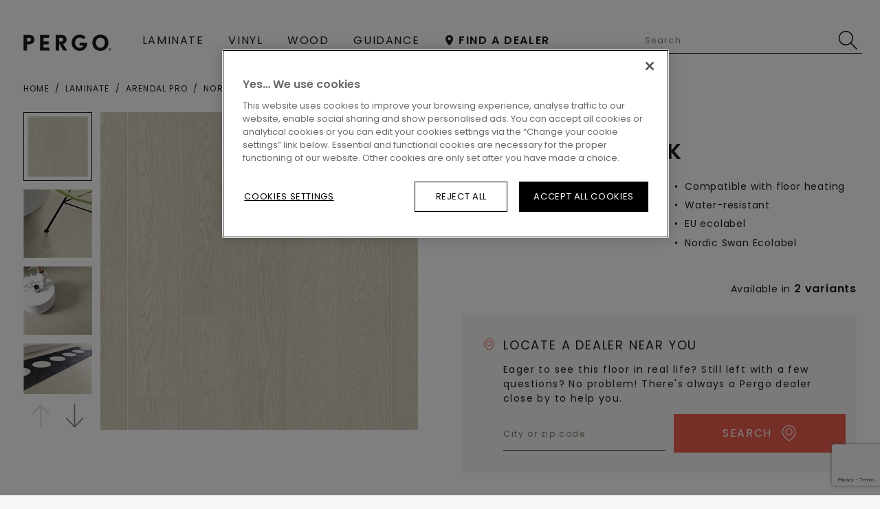

--- FILE ---
content_type: text/html; charset=utf-8
request_url: https://int.pergo.com/en/laminate/arendal-pro/l0239-04289_north-cape-oak
body_size: 27438
content:

<!DOCTYPE html>
<html itemscope="" lang="en">
<head>
    
    <meta http-equiv="content-type" content="text/html; charset=utf-8">
    <meta name="viewport" content="width=device-width, initial-scale=1.0, maximum-scale=5.0">
    
    <title>L0239-04289 | North Cape Oak</title>
    
                <link href="https://cdn.pergo.com" rel="preconnect" />
            <link href="https://www.googletagmanager.com" rel="preconnect" />
            <link href="https://www.google-analytics.com" rel="preconnect" />
            <link href="https://az416426.vo.msecnd.net" rel="preconnect" />
            <link href="https://ajax.googleapis.com" rel="preconnect" />
            <link href="https://www.google.com" rel="preconnect" />
            <link href="https://www.gstatic.com" rel="preconnect" />

    
    
<script type="text/javascript">
    window.dataLayer = window.dataLayer || [];
    var data = { visitor_id : "19de7c2a-e456-402e-934d-e449f9b6832d", page_language : "en", country : "int", brand_id : "pergo"};
    window.dataLayer.push(data);
</script>
<script> 
  // Define dataLayer and the gtag function. 
  window.dataLayer = window.dataLayer || []; 
  function gtag(){dataLayer.push(arguments);} 
 
  // Default ad_storage to 'denied'. 
  gtag('consent', 'default', { 
 ad_storage: "denied", 
        analytics_storage: "denied", 
        functionality_storage: "denied", 
        personalization_storage: "denied", 
        security_storage: "denied",
        ad_personalization: "denied",
        ad_user_data: "denied",
'wait_for_update': 500 
  }); 
</script> 

<!-- OneTrust Cookies Consent Notice start for pergo.com -->
<script src="https://cdn.cookielaw.org/scripttemplates/otSDKStub.js" data-document-language="true" type="text/javascript" charset="UTF-8" data-domain-script="724c050f-a8b3-4ba8-8847-ef69ca1f922b" ></script>
<script type="text/javascript">
function OptanonWrapper() { }
</script>
<!-- OneTrust Cookies Consent Notice end for pergo.com --><script>
    (function (w, l) { w[l] = w[l] || []; w[l].push({ 'gtm.start': new Date().getTime(), event: 'gtm.js' }); })(window, 'dataLayer');
</script><script type="text/javascript">
    var appInsights = window.appInsights || function (e) { function n(n) { u[n] = function () { var e = arguments; u.queue.push(function () { u[n].apply(u, e) }) } } var a, c, u = { config: e }, t = window, i = document; for (u.cookie = i.cookie, u.queue = [], a = ["Event", "Exception", "Metric", "PageView", "Trace"]; a.length;)n("track" + a.pop()); return n("setAuthenticatedUserContext"), n("clearAuthenticatedUserContext"), e.disableExceptionTracking || (n("_" + (a = "onerror")), c = t[a], t[a] = function (e, n, t, i, o) { var r = c && c(e, n, t, i, o); return !0 !== r && u["_" + a](e, n, t, i, o), r }), u }({ instrumentationKey: "ca91dbea-279f-4bbe-b47b-d9273c9630fc" });
    (window.appInsights = appInsights).trackPageView();
</script>

    
    <link href="/bundles/css/uf-v2-PgConsumer.css?v=BL6TKujyxVzj7okLZBt7jefQPq6jMoafN4zf8NqH-9g1" rel="stylesheet"/>

    
    
    
    
    
                             <script defer src="/dist/projects/uf-basic/js/unilin.fef670fc187c74b991fc.mjs"></script><script defer src="/dist/projects/uf-basic/js/basic.37a48b47979df7bc86d6.mjs"></script>                         <script defer src="/dist/projects/uf-basic/js/detail-page.c70c055bbb082f25315d.mjs"></script>                         <script defer src="/dist/projects/shared/js/alpinejs.36e3486baade02259ef7.mjs"></script>
<script async src="https://www.googletagmanager.com/gtm.js?id=GTM-5TM7MCX"></script>

<script async src="https://az416426.vo.msecnd.net/scripts/a/ai.0.js"></script>    <script type="text/javascript" async defer src="https://www.google.com/recaptcha/api.js?render=6Lf79Z8UAAAAAAszp0fWWAwj6-EKVH8I7pFG_vN4&amp;hl=en" data-recaptcha-settings data-recaptcha-sitekey="6Lf79Z8UAAAAAAszp0fWWAwj6-EKVH8I7pFG_vN4" data-recaptcha-showbadge="False"></script>
<script>
const body = document.getElementsByTagName("body")[0]; body.dataset.brand = body.dataset.brand.toUpperCase();
</script>

<script data-webid="sapcdp-renderscript" defer src="https://cdns.cdp.gigya.com/websdk.js"></script>

    
            <meta itemprop="server-info" content="RD10C735DFC572" />
        <meta itemprop="product-version" content="2.0 Sitecore.Package ??_20251216.2" />
        <meta itemprop="source-version" content="bce9700b842af44844d4218869c355214d4c9d00" />
        <meta name="application-context" content="Flooring-PGR-Int-EN" />
        <meta itemprop="page-id" content="{C0E3BDA0-5391-4F95-B807-6FD194E041A7}" />
        <meta name="google-site-verification" content="2iYrPEq0v5M4sof6VPtZVsuGO_OWk9bqn7qIU_y4Qys" />
        <meta name="content-language" content="en" />
        <meta property="og:locale" content="en" />
        <meta property="og:site_name" content="Flooring-PGR-Int-EN" />
        <meta property="og:title" content="L0239-04289 | North Cape Oak" />
        <meta property="og:description" content="Pergo North Cape Oak Laminate | Arendal pro L0239-04289" />
        <meta name="description" content="Pergo North Cape Oak Laminate | Arendal pro L0239-04289" />
        <meta property="og:url" content="https://int.pergo.com/en/laminate/arendal-pro/l0239-04289_north-cape-oak" />
        <meta property="og:image" content="https://cdn.pergo.com/-/media/imported%20assets/flooring/0/9/2/l023904289topshotjpg253818/cq5dam%20web.ashx?rev=54392b5fd2d84fb780042d0f4db728b6" />
        <link rel="canonical" href="https://int.pergo.com/en/laminate/arendal-pro/l0239-04289_north-cape-oak" />
        <link rel="icon" href="https://cdn.pergo.com/-/media/images/pergo v2/shared/icons/favicon/favicon.ashx?rev=c073a924b5a74310ba5da78075cbebf7&amp;w=16&amp;h=16&amp;hash=2E258C75972EDFC6859AE5B07C9373B1" type="image/x-icon" sizes="16x16" />
        <link rel="icon" href="https://cdn.pergo.com/-/media/images/pergo v2/shared/icons/favicon/favicon.ashx?rev=c073a924b5a74310ba5da78075cbebf7&amp;w=32&amp;h=32&amp;hash=309BAE8E44FA1B3ABD7A08B584E494A7" type="image/x-icon" sizes="32x32" />
        <link rel="icon" href="https://cdn.pergo.com/-/media/images/pergo v2/shared/icons/favicon/favicon.ashx?rev=c073a924b5a74310ba5da78075cbebf7&amp;w=96&amp;h=96&amp;hash=779113802D57E0FD96B6585912A9B621" type="image/x-icon" sizes="96x96" />
        <link rel="apple-touch-icon" href="https://cdn.pergo.com/-/media/images/pergo v2/shared/icons/apple touch/app-logo-pergo.ashx?rev=0765914f24844c49ad01c3f28a7feecd&amp;w=152&amp;h=152&amp;hash=FFDC1F740510A8E701F3CF379D943B8E" />
        <link rel="apple-touch-icon" href="https://cdn.pergo.com/-/media/images/pergo v2/shared/icons/apple touch/app-logo-pergo.ashx?rev=0765914f24844c49ad01c3f28a7feecd&amp;w=152&amp;h=152&amp;hash=FFDC1F740510A8E701F3CF379D943B8E" sizes="152x152" />
        <link rel="apple-touch-icon" href="https://cdn.pergo.com/-/media/images/pergo v2/shared/icons/apple touch/app-logo-pergo.ashx?rev=0765914f24844c49ad01c3f28a7feecd&amp;w=167&amp;h=167&amp;hash=7CB9490F1657E7AE5D0182F84A7EF5FB" sizes="167x167" />
        <link rel="apple-touch-icon" href="https://cdn.pergo.com/-/media/images/pergo v2/shared/icons/apple touch/app-logo-pergo.ashx?rev=0765914f24844c49ad01c3f28a7feecd&amp;w=180&amp;h=180&amp;hash=8E07E6C11CCC75ADE05BB8C9CA152B89" sizes="180x180" />
        <link rel="alternate" href="https://www.pergo.be/nl-be/laminaat/arendal-pro/l0239-04289_noordkaap-eik" hreflang="nl-BE" />
        <link rel="alternate" href="https://www.pergo.be/fr-be/sol-stratifie/arendal-pro/l0239-04289_chene-cap-nord" hreflang="fr-BE" />
        <link rel="alternate" href="https://www.pergo.fr/fr-fr/sol-stratifie/arendal-pro/l0239-04289_chene-cap-nord" hreflang="fr-FR" />
        <link rel="alternate" href="https://www.pergo.it/it-it/laminato/arendal-pro/l0239-04289_rovere-capo-nord" hreflang="it-IT" />
        <link rel="alternate" href="https://www.pergo.pl/pl-pl/laminat/arendal-pro/l0239-04289_dab-przyladek-połnocny" hreflang="pl-PL" />
        <link rel="alternate" href="https://www.pergo.de/de-de/laminat/arendal-pro/l0239-04289_eiche-north-cape" hreflang="de-DE" />
        <link rel="alternate" href="https://www.pergoboden.ch/de-ch/laminat/arendal-pro/l0239-04289_eiche-north-cape" hreflang="de-CH" />
        <link rel="alternate" href="https://www.pergoboden.ch/fr-ch/sol-stratifie/arendal-pro/l0239-04289_chene-cap-nord" hreflang="fr-CH" />
        <link rel="alternate" href="https://www.pergo.is/is-is/laminate/arendal-pro/l0239-04289_north-cape-oak" hreflang="is-IS" />
        <link rel="alternate" href="https://int.pergo.com/en-sg/laminate/arendal-pro/l0239-04289_north-cape-oak" hreflang="en-SG" />
        <link rel="alternate" href="https://int.pergo.com/zh-cn/强化复合地板/arendal-pro/l0239-04289_挪威北角橡木" hreflang="zh-CN" />
        <link rel="alternate" href="https://int.pergo.com/en-za/laminate/arendal-pro/l0239-04289_north-cape-oak" hreflang="en-ZA" />
        <link rel="alternate" href="https://int.pergo.com/en/laminate/arendal-pro/l0239-04289_north-cape-oak" hreflang="en" />
        <link rel="alternate" href="https://www.pergo.es/es-es/laminados/arendal-pro/l0239-04289_roble-cabo-norte" hreflang="es-ES" />

    
</head>

<body class="is-highlighted" data-brand="pg">
    <a href="#main" class="a-skip-link">Go to content</a>
    <a href="#global-header-search-input" class="a-skip-link u-hide-until-desktop">Go to search</a>

    
    

<header class="rb rb-header " data-component-name="Header" data-webid="header" id="header">    <div class="rb-header__body">
        <div class="o-wrapper rb-header__wrapper">
            <div class="rb-header__brand">
<a href="/en" data-webid="header-logo-link" ><svg width="162" height="30" viewBox="0 0 162 30" fill="none" xmlns="http://www.w3.org/2000/svg" class="u-hide-desktop" data-webid="mobile-header-logo">
  <g clip-path="url(#clip0_368_8167)">
    <path d="M9.80072 18.101H6.57015V29.4612H0.266602V0.869141H9.80072C16.2225 0.869141 20.3198 3.91594 20.3198 9.29136C20.3198 14.6929 16.3013 18.101 9.80072 18.101ZM9.80072 6.15316H6.57015V12.8126H9.80072C12.6461 12.8126 14.0162 11.7244 14.0162 9.40452C14.0162 7.05414 12.5979 6.15316 9.80072 6.15316Z" fill="#1D1D1B" />
    <path d="M30.563 29.4612V0.869141H47.3068V6.15751H36.8665V12.8518H46.5561V18.1401H36.8665V24.1728H47.8978V29.4612H30.563Z" fill="#1D1D1B" />
    <path d="M73.6967 29.4612L65.6991 15.9464V29.4612H59.3955V0.869141H69.7176C75.7519 0.869141 79.6063 4.46871 79.6063 9.40452C79.6063 13.6744 76.9798 16.4949 73.1911 17.5134L80.8341 29.4612H73.6967ZM69.7241 6.15316H65.7056V13.0563H69.7241C71.9304 13.0563 73.3093 11.6461 73.3093 9.41323C73.3093 7.39799 71.7268 6.15316 69.7241 6.15316Z" fill="#1D1D1B" />
    <path d="M103.645 29.932C95.0955 29.932 88.9102 23.8602 88.9102 15.0462C88.9102 6.19313 95.5289 0.395508 103.527 0.395508C108.607 0.395508 112.113 2.35416 114.634 5.05711L110.734 8.8569C108.961 6.93742 106.442 5.87539 103.527 5.87539C98.7201 5.87539 95.1459 10.1104 95.1459 15.0462C95.1459 20.0996 98.731 24.4478 103.656 24.4478C107.123 24.4478 109.644 23.0767 110.745 20.3346H103.408V15.0462H117.707C117.707 24.487 111.483 29.932 103.645 29.932Z" fill="#1D1D1B" />
    <path d="M141.7 29.932C132.799 29.932 126.929 23.1856 126.929 15.0462C126.929 6.8199 132.878 0.395508 141.779 0.395508C150.753 0.395508 156.553 6.54568 156.553 15.0462C156.553 23.3118 150.604 29.932 141.7 29.932ZM141.779 5.87539C136.855 5.87539 133.429 10.2628 133.429 15.0419C133.429 20.2911 137.211 24.4434 141.7 24.4434C146.901 24.4434 150.053 19.8602 150.053 15.0419C150.053 10.0321 146.783 5.87539 141.779 5.87539Z" fill="#1D1D1B" />
    <path d="M159.14 29.5358C158.683 29.5358 158.236 29.401 157.856 29.1485C157.476 28.8959 157.18 28.537 157.005 28.1171C156.83 27.6971 156.784 27.2351 156.874 26.7893C156.963 26.3435 157.183 25.934 157.506 25.6126C157.829 25.2912 158.241 25.0723 158.689 24.9836C159.138 24.8949 159.603 24.9404 160.025 25.1144C160.447 25.2883 160.808 25.5829 161.062 25.9608C161.316 26.3388 161.452 26.7831 161.452 27.2376C161.451 27.8468 161.207 28.4306 160.773 28.8614C160.34 29.2921 159.753 29.5346 159.14 29.5358ZM159.14 25.3181C158.758 25.3186 158.384 25.4317 158.066 25.6433C157.748 25.8548 157.501 26.1553 157.355 26.5067C157.208 26.8582 157.17 27.2448 157.245 27.6178C157.32 27.9908 157.504 28.3334 157.774 28.6023C158.045 28.8712 158.389 29.0544 158.765 29.1287C159.14 29.203 159.529 29.1651 159.882 29.0198C160.235 28.8744 160.538 28.6282 160.75 28.3121C160.963 27.9961 161.077 27.6245 161.077 27.2441C161.078 26.9911 161.028 26.7403 160.931 26.5064C160.834 26.2725 160.691 26.0599 160.511 25.881C160.331 25.702 160.118 25.5602 159.882 25.4636C159.647 25.367 159.395 25.3176 159.14 25.3181ZM159.613 28.5173L158.882 27.3595V28.5086H158.269V25.8491H159.324C159.433 25.843 159.542 25.8586 159.644 25.895C159.747 25.9315 159.841 25.988 159.921 26.0613C160.001 26.1346 160.065 26.2231 160.11 26.3216C160.155 26.4201 160.179 26.5266 160.182 26.6348C160.197 26.8166 160.142 26.9971 160.028 27.1403C159.914 27.2835 159.751 27.3789 159.569 27.4074L160.318 28.5173H159.613ZM159.215 26.354H158.882V27.0178H159.202C159.25 27.0205 159.299 27.0128 159.344 26.9952C159.389 26.9776 159.43 26.9505 159.463 26.9158C159.497 26.8811 159.523 26.8396 159.539 26.7941C159.555 26.7486 159.561 26.7002 159.556 26.6522C159.555 26.6097 159.545 26.5679 159.527 26.5294C159.509 26.4909 159.483 26.4566 159.451 26.4286C159.419 26.4006 159.382 26.3795 159.341 26.3666C159.3 26.3538 159.257 26.3495 159.215 26.354Z" fill="#1D1D1B" />
  </g>
  <defs>
    <clipPath id="clip0_368_8167">
      <rect width="162" height="30" fill="white" />
    </clipPath>
  </defs>
</svg><svg width="162" height="30" viewBox="0 0 162 30" fill="none" xmlns="http://www.w3.org/2000/svg" class="u-hide-until-desktop" data-webid="header-logo">
  <g clip-path="url(#clip0_368_8167)">
    <path d="M9.80072 18.101H6.57015V29.4612H0.266602V0.869141H9.80072C16.2225 0.869141 20.3198 3.91594 20.3198 9.29136C20.3198 14.6929 16.3013 18.101 9.80072 18.101ZM9.80072 6.15316H6.57015V12.8126H9.80072C12.6461 12.8126 14.0162 11.7244 14.0162 9.40452C14.0162 7.05414 12.5979 6.15316 9.80072 6.15316Z" fill="#1D1D1B" />
    <path d="M30.563 29.4612V0.869141H47.3068V6.15751H36.8665V12.8518H46.5561V18.1401H36.8665V24.1728H47.8978V29.4612H30.563Z" fill="#1D1D1B" />
    <path d="M73.6967 29.4612L65.6991 15.9464V29.4612H59.3955V0.869141H69.7176C75.7519 0.869141 79.6063 4.46871 79.6063 9.40452C79.6063 13.6744 76.9798 16.4949 73.1911 17.5134L80.8341 29.4612H73.6967ZM69.7241 6.15316H65.7056V13.0563H69.7241C71.9304 13.0563 73.3093 11.6461 73.3093 9.41323C73.3093 7.39799 71.7268 6.15316 69.7241 6.15316Z" fill="#1D1D1B" />
    <path d="M103.645 29.932C95.0955 29.932 88.9102 23.8602 88.9102 15.0462C88.9102 6.19313 95.5289 0.395508 103.527 0.395508C108.607 0.395508 112.113 2.35416 114.634 5.05711L110.734 8.8569C108.961 6.93742 106.442 5.87539 103.527 5.87539C98.7201 5.87539 95.1459 10.1104 95.1459 15.0462C95.1459 20.0996 98.731 24.4478 103.656 24.4478C107.123 24.4478 109.644 23.0767 110.745 20.3346H103.408V15.0462H117.707C117.707 24.487 111.483 29.932 103.645 29.932Z" fill="#1D1D1B" />
    <path d="M141.7 29.932C132.799 29.932 126.929 23.1856 126.929 15.0462C126.929 6.8199 132.878 0.395508 141.779 0.395508C150.753 0.395508 156.553 6.54568 156.553 15.0462C156.553 23.3118 150.604 29.932 141.7 29.932ZM141.779 5.87539C136.855 5.87539 133.429 10.2628 133.429 15.0419C133.429 20.2911 137.211 24.4434 141.7 24.4434C146.901 24.4434 150.053 19.8602 150.053 15.0419C150.053 10.0321 146.783 5.87539 141.779 5.87539Z" fill="#1D1D1B" />
    <path d="M159.14 29.5358C158.683 29.5358 158.236 29.401 157.856 29.1485C157.476 28.8959 157.18 28.537 157.005 28.1171C156.83 27.6971 156.784 27.2351 156.874 26.7893C156.963 26.3435 157.183 25.934 157.506 25.6126C157.829 25.2912 158.241 25.0723 158.689 24.9836C159.138 24.8949 159.603 24.9404 160.025 25.1144C160.447 25.2883 160.808 25.5829 161.062 25.9608C161.316 26.3388 161.452 26.7831 161.452 27.2376C161.451 27.8468 161.207 28.4306 160.773 28.8614C160.34 29.2921 159.753 29.5346 159.14 29.5358ZM159.14 25.3181C158.758 25.3186 158.384 25.4317 158.066 25.6433C157.748 25.8548 157.501 26.1553 157.355 26.5067C157.208 26.8582 157.17 27.2448 157.245 27.6178C157.32 27.9908 157.504 28.3334 157.774 28.6023C158.045 28.8712 158.389 29.0544 158.765 29.1287C159.14 29.203 159.529 29.1651 159.882 29.0198C160.235 28.8744 160.538 28.6282 160.75 28.3121C160.963 27.9961 161.077 27.6245 161.077 27.2441C161.078 26.9911 161.028 26.7403 160.931 26.5064C160.834 26.2725 160.691 26.0599 160.511 25.881C160.331 25.702 160.118 25.5602 159.882 25.4636C159.647 25.367 159.395 25.3176 159.14 25.3181ZM159.613 28.5173L158.882 27.3595V28.5086H158.269V25.8491H159.324C159.433 25.843 159.542 25.8586 159.644 25.895C159.747 25.9315 159.841 25.988 159.921 26.0613C160.001 26.1346 160.065 26.2231 160.11 26.3216C160.155 26.4201 160.179 26.5266 160.182 26.6348C160.197 26.8166 160.142 26.9971 160.028 27.1403C159.914 27.2835 159.751 27.3789 159.569 27.4074L160.318 28.5173H159.613ZM159.215 26.354H158.882V27.0178H159.202C159.25 27.0205 159.299 27.0128 159.344 26.9952C159.389 26.9776 159.43 26.9505 159.463 26.9158C159.497 26.8811 159.523 26.8396 159.539 26.7941C159.555 26.7486 159.561 26.7002 159.556 26.6522C159.555 26.6097 159.545 26.5679 159.527 26.5294C159.509 26.4909 159.483 26.4566 159.451 26.4286C159.419 26.4006 159.382 26.3795 159.341 26.3666C159.3 26.3538 159.257 26.3495 159.215 26.354Z" fill="#1D1D1B" />
  </g>
  <defs>
    <clipPath id="clip0_368_8167">
      <rect width="162" height="30" fill="white" />
    </clipPath>
  </defs>
</svg></a>            </div>

<nav class="rb-header__primary js-primary-header">
    <div class="rb-nav__left js-nav-left rb-header-panel" id="header-nav">
        <button type="button"
                class="rb-header-icon rb-header-icon--panel js-close-menu rb-header-panel__close">
            <span class="u-sr">Close menu</span>
            

<svg class="" >
    <use xlink:href="/node_modules/@unilin/dlw.scbase.staticsite/dist/sites/uf-rebranding/content/icons/svg/svg-symbols-pg.svg#close" href="/node_modules/@unilin/dlw.scbase.staticsite/dist/sites/uf-rebranding/content/icons/svg/svg-symbols-pg.svg#close"></use>
</svg>

        </button>

        <ul class="o-list rb-nav__items">


<li class="rb-nav-item  js-nav-item t-laminate has-doormat"
    data-webid="primary-nav-section-Laminate">

            <button type="button"
                class="rb-nav-item__link js-doormat-link"
                aria-controls="doormat-Laminate"
                data-component-name="HeaderPanel"
                data-toggle-scroll="false"
                data-webid="primary-section-link">
                <span data-webid="section-link-label">Laminate</span>


<svg class="rb-nav-item__navigate" data-webid="section-link-chevron-right">
    <use xlink:href="/node_modules/@unilin/dlw.scbase.staticsite/dist/sites/uf-rebranding/content/icons/svg/svg-symbols-pg.svg#arrow" href="/node_modules/@unilin/dlw.scbase.staticsite/dist/sites/uf-rebranding/content/icons/svg/svg-symbols-pg.svg#arrow"></use>
</svg>

        </button>


        <div class="rb-doormat rb-doormat--2 js-doormat rb-header-panel" data-webid="primary-nav-doormat" id="doormat-Laminate">
            <div class="o-wrapper rb-doormat__wrapper">
                <div class="rb-doormat__inner">
                    <div class="rb-doormat__heading js-doormat-heading" data-webid="primary-nav-doormat-heading">
                            <div class="rb-doormat__poster" data-webid="primary-nav-doormat-heading-background">
                                <img src="https://cdn.pergo.com/-/media/images/pergo v2/shared/header/pergo-l0363-06792-beige-laminate-floor-500x300.ashx?rev=4d6ff019bcd44300aa19e1c9aab08e4b&amp;h=300&amp;w=500&amp;la=en&amp;hash=8125EA8480EDFBF82A6FDBA8FBF1411D" sizes="(min-width: 100em) 780px, (min-width: 61.25em) 50vw, 100vw" height="300" decoding="async" loading="lazy" srcset="https://cdn.pergo.com/-/media/images/pergo%20v2/shared/header/pergo-l0363-06792-beige-laminate-floor-500x300.ashx?rev=4d6ff019bcd44300aa19e1c9aab08e4b&amp;mw=240&amp;hash=BD861C0D732E320C1CBD7EB4B0D99B18 240w, https://cdn.pergo.com/-/media/images/pergo%20v2/shared/header/pergo-l0363-06792-beige-laminate-floor-500x300.ashx?rev=4d6ff019bcd44300aa19e1c9aab08e4b&amp;mw=360&amp;hash=B8FC9BF28B13EE0EF4ED41A0FAB6517A 360w, https://cdn.pergo.com/-/media/images/pergo%20v2/shared/header/pergo-l0363-06792-beige-laminate-floor-500x300.ashx?rev=4d6ff019bcd44300aa19e1c9aab08e4b&amp;mw=414&amp;hash=04191E0CA09B40ED8F3A8D59C2DE06F6 414w, https://cdn.pergo.com/-/media/images/pergo%20v2/shared/header/pergo-l0363-06792-beige-laminate-floor-500x300.ashx?rev=4d6ff019bcd44300aa19e1c9aab08e4b&amp;mw=500&amp;hash=B91F00B288CD9DEFDB3CEC6EE3EF2376 500w" class="o-fit" width="500" alt="kid dragging chair on beige laminate floor" />
                            </div>


                        <div class="rb-doormat__nav">
                            <button type="button"
                                    class="rb-header-icon rb-header-icon--panel js-close-menu rb-header-panel__close"
                                    data-webid="primary-nav-doormat-heading-close">
                                <span class="u-sr">Close menu</span>
                                

<svg class="" >
    <use xlink:href="/node_modules/@unilin/dlw.scbase.staticsite/dist/sites/uf-rebranding/content/icons/svg/svg-symbols-pg.svg#close" href="/node_modules/@unilin/dlw.scbase.staticsite/dist/sites/uf-rebranding/content/icons/svg/svg-symbols-pg.svg#close"></use>
</svg>

                            </button>

                            <button type="button"
                                    class="rb-header-icon rb-header-icon--panel rb-header-icon--back js-panel__close"
                                    data-webid="primary-nav-doormat-heading-back">
                                <span class="u-sr">Back to main menu</span>
                                

<svg class="" >
    <use xlink:href="/node_modules/@unilin/dlw.scbase.staticsite/dist/sites/uf-rebranding/content/icons/svg/svg-symbols-pg.svg#arrow-variant" href="/node_modules/@unilin/dlw.scbase.staticsite/dist/sites/uf-rebranding/content/icons/svg/svg-symbols-pg.svg#arrow-variant"></use>
</svg>

                            </button>
                        </div>



                        <div class="rb-doormat__body">
                            <div class="rb-doormat__ttl">
                                    <span data-webid="primary-nav-doormat-heading-title">Laminate</span>
                            </div>

                        </div>
                    </div>

                        <div class="rb-doormat__columns">
    <div data-webid="primary-nav-section-column">
        <ul class="o-list rb-doormat-items">
                <li class="rb-doormat-item rb-doormat-item--title">
            <span data-webid="label">About laminate</span>
    </li>
    <li class="rb-doormat-item">
<a href="/en/laminate" class="rb-link rb-doormat-item__link rb-link-wrapper" data-webid="primary-nav-section-column-link" >                <span data-webid="label">Laminate flooring</span>
</a>    </li>
    <li class="rb-doormat-item">
<a href="/en/laminate/water-resistant-laminate-floors" class="rb-link rb-doormat-item__link rb-link-wrapper" data-webid="primary-nav-section-column-link" >                <span data-webid="label">Water resistant laminate​</span>
</a>    </li>
    <li class="rb-doormat-item">
<a href="/en/floor-heating" class="rb-link rb-doormat-item__link rb-link-wrapper" data-webid="primary-nav-section-column-link" >                <span data-webid="label">Floorheating</span>
</a>    </li>
    <li class="rb-doormat-item">
<a href="/en/laminate/accessories" class="rb-link rb-doormat-item__link rb-link-wrapper" data-webid="primary-nav-section-column-link" >                <span data-webid="label">Accessories</span>
</a>    </li>
    <li class="rb-doormat-item">
<a href="/en/sustainability-in-flooring/laminate-sustainability" class="rb-link rb-doormat-item__link rb-link-wrapper" data-webid="primary-nav-section-column-link" >                <span data-webid="label">Sustainable laminate flooring​</span>
</a>    </li>

        </ul>

    </div>
    <div data-webid="primary-nav-section-column">
        <ul class="o-list rb-doormat-items">
                <li class="rb-doormat-item rb-doormat-item--title">
            <span data-webid="label">How to</span>
    </li>
    <li class="rb-doormat-item">
<a href="/en/laminate/how-to-install-laminate-flooring" class="rb-link rb-doormat-item__link rb-link-wrapper" data-webid="primary-nav-section-column-link" >                <span data-webid="label">Install laminate flooring</span>
</a>    </li>
    <li class="rb-doormat-item">
<a href="/en/laminate/finishing" class="rb-link rb-doormat-item__link rb-link-wrapper" data-webid="primary-nav-section-column-link" >                <span data-webid="label">Finish laminate flooring</span>
</a>    </li>
    <li class="rb-doormat-item">
<a href="/en/laminate/maintenance" class="rb-link rb-doormat-item__link rb-link-wrapper" data-webid="primary-nav-section-column-link" >                <span data-webid="label">Maintain laminate flooring</span>
</a>    </li>

        </ul>

    </div>
                        </div>

                        <div class="rb-doormat__button">
<a href="/en/find-your-floor?filter=FloorTypeCode.eq.LMP" class="rb-btn rb-btn--secondary rb-btn--ghost rb-btn--min-width" data-webid="primary-nav-doormat-button" >                                <span class="rb-btn__label">
                                    All laminate floors
                                </span>
</a>                        </div>
                </div>

<div class="rb-doormat-cta" data-webid="primary-nav-doormat-cta">
<img src="https://cdn.pergo.com/-/media/images/pergo v2/shared/header/pergo-l0363-06792-beige-laminate-floor-960x610.ashx?rev=aca88bf291574d7a8ee8034eee282934&amp;h=610&amp;w=960&amp;la=en&amp;hash=BC8A8B51C69BA3FEAEB85BA3D172B483" data-webid="primary-nav-doormat-cta-image" sizes="(min-width: 100em) 780px, (min-width: 61.25em) 50vw, 100vw" height="610" decoding="async" loading="lazy" srcset="https://cdn.pergo.com/-/media/images/pergo%20v2/shared/header/pergo-l0363-06792-beige-laminate-floor-960x610.ashx?rev=aca88bf291574d7a8ee8034eee282934&amp;mw=240&amp;hash=76603673BAE01FA5F8778B7005D747B1 240w, https://cdn.pergo.com/-/media/images/pergo%20v2/shared/header/pergo-l0363-06792-beige-laminate-floor-960x610.ashx?rev=aca88bf291574d7a8ee8034eee282934&amp;mw=360&amp;hash=EB820E1C0712702225C370C63BB9DD68 360w, https://cdn.pergo.com/-/media/images/pergo%20v2/shared/header/pergo-l0363-06792-beige-laminate-floor-960x610.ashx?rev=aca88bf291574d7a8ee8034eee282934&amp;mw=414&amp;hash=E1F853D4F2515F989F7C6B460F0FB507 414w, https://cdn.pergo.com/-/media/images/pergo%20v2/shared/header/pergo-l0363-06792-beige-laminate-floor-960x610.ashx?rev=aca88bf291574d7a8ee8034eee282934&amp;mw=576&amp;hash=A9417D3260F18E0F1C681E0B9A401036 576w, https://cdn.pergo.com/-/media/images/pergo%20v2/shared/header/pergo-l0363-06792-beige-laminate-floor-960x610.ashx?rev=aca88bf291574d7a8ee8034eee282934&amp;mw=768&amp;hash=AFE14B19359B38107566BE9CBDD98315 768w, https://cdn.pergo.com/-/media/images/pergo%20v2/shared/header/pergo-l0363-06792-beige-laminate-floor-960x610.ashx?rev=aca88bf291574d7a8ee8034eee282934&amp;mw=960&amp;hash=C368844AC4B65AE2C7877F0A703B1554 960w" class="o-fit" width="960" alt="kid dragging chair on beige laminate floor" />

</div>
            </div>
        </div>
</li>










<li class="rb-nav-item  js-nav-item t-vinyl has-doormat"
    data-webid="primary-nav-section-Vinyl">

            <button type="button"
                class="rb-nav-item__link js-doormat-link"
                aria-controls="doormat-Vinyl"
                data-component-name="HeaderPanel"
                data-toggle-scroll="false"
                data-webid="primary-section-link">
                <span data-webid="section-link-label">Vinyl</span>


<svg class="rb-nav-item__navigate" data-webid="section-link-chevron-right">
    <use xlink:href="/node_modules/@unilin/dlw.scbase.staticsite/dist/sites/uf-rebranding/content/icons/svg/svg-symbols-pg.svg#arrow" href="/node_modules/@unilin/dlw.scbase.staticsite/dist/sites/uf-rebranding/content/icons/svg/svg-symbols-pg.svg#arrow"></use>
</svg>

        </button>


        <div class="rb-doormat rb-doormat--2 js-doormat rb-header-panel" data-webid="primary-nav-doormat" id="doormat-Vinyl">
            <div class="o-wrapper rb-doormat__wrapper">
                <div class="rb-doormat__inner">
                    <div class="rb-doormat__heading js-doormat-heading" data-webid="primary-nav-doormat-heading">
                            <div class="rb-doormat__poster" data-webid="primary-nav-doormat-heading-background">
                                <img src="https://cdn.pergo.com/-/media/images/pergo v2/shared/header/pergo-v4431-40305-beige-vinyl-floor-office-500x300.ashx?rev=c8474cc761c84a1cbe12b1bda5c938c3&amp;h=300&amp;w=500&amp;la=en&amp;hash=90193724FE0BB76193F8971E8ED747D5" sizes="(min-width: 100em) 780px, (min-width: 61.25em) 50vw, 100vw" height="300" decoding="async" loading="lazy" srcset="https://cdn.pergo.com/-/media/images/pergo%20v2/shared/header/pergo-v4431-40305-beige-vinyl-floor-office-500x300.ashx?rev=c8474cc761c84a1cbe12b1bda5c938c3&amp;mw=240&amp;hash=5B2D5B6C2AA7D78E5CFBC6352D8B8A27 240w, https://cdn.pergo.com/-/media/images/pergo%20v2/shared/header/pergo-v4431-40305-beige-vinyl-floor-office-500x300.ashx?rev=c8474cc761c84a1cbe12b1bda5c938c3&amp;mw=360&amp;hash=859861DF3F368D8BB95C1A375893482A 360w, https://cdn.pergo.com/-/media/images/pergo%20v2/shared/header/pergo-v4431-40305-beige-vinyl-floor-office-500x300.ashx?rev=c8474cc761c84a1cbe12b1bda5c938c3&amp;mw=414&amp;hash=B9650AA3BFB9084908301EDFD68AC740 414w, https://cdn.pergo.com/-/media/images/pergo%20v2/shared/header/pergo-v4431-40305-beige-vinyl-floor-office-500x300.ashx?rev=c8474cc761c84a1cbe12b1bda5c938c3&amp;mw=500&amp;hash=3428DF09E5019BD17BE93110836C40A5 500w" class="o-fit" width="500" alt="home office with a beige vinyl floor" />
                            </div>


                        <div class="rb-doormat__nav">
                            <button type="button"
                                    class="rb-header-icon rb-header-icon--panel js-close-menu rb-header-panel__close"
                                    data-webid="primary-nav-doormat-heading-close">
                                <span class="u-sr">Close menu</span>
                                

<svg class="" >
    <use xlink:href="/node_modules/@unilin/dlw.scbase.staticsite/dist/sites/uf-rebranding/content/icons/svg/svg-symbols-pg.svg#close" href="/node_modules/@unilin/dlw.scbase.staticsite/dist/sites/uf-rebranding/content/icons/svg/svg-symbols-pg.svg#close"></use>
</svg>

                            </button>

                            <button type="button"
                                    class="rb-header-icon rb-header-icon--panel rb-header-icon--back js-panel__close"
                                    data-webid="primary-nav-doormat-heading-back">
                                <span class="u-sr">Back to main menu</span>
                                

<svg class="" >
    <use xlink:href="/node_modules/@unilin/dlw.scbase.staticsite/dist/sites/uf-rebranding/content/icons/svg/svg-symbols-pg.svg#arrow-variant" href="/node_modules/@unilin/dlw.scbase.staticsite/dist/sites/uf-rebranding/content/icons/svg/svg-symbols-pg.svg#arrow-variant"></use>
</svg>

                            </button>
                        </div>



                        <div class="rb-doormat__body">
                            <div class="rb-doormat__ttl">
                                    <span data-webid="primary-nav-doormat-heading-title">Vinyl</span>
                            </div>

                        </div>
                    </div>

                        <div class="rb-doormat__columns">
    <div data-webid="primary-nav-section-column">
        <ul class="o-list rb-doormat-items">
                <li class="rb-doormat-item rb-doormat-item--title">
            <span data-webid="label">About vinyl</span>
    </li>
    <li class="rb-doormat-item">
<a href="/en/vinyl" class="rb-link rb-doormat-item__link rb-link-wrapper" data-webid="primary-nav-section-column-link" >                <span data-webid="label">Vinyl flooring</span>
</a>    </li>
    <li class="rb-doormat-item">
<a href="/en/floor-heating" class="rb-link rb-doormat-item__link rb-link-wrapper" data-webid="primary-nav-section-column-link" >                <span data-webid="label">Floorheating</span>
</a>    </li>
    <li class="rb-doormat-item">
<a href="/en/vinyl/accessories" class="rb-link rb-doormat-item__link rb-link-wrapper" data-webid="primary-nav-section-column-link" >                <span data-webid="label">Accessories</span>
</a>    </li>
    <li class="rb-doormat-item">
<a href="/en/sustainability-in-flooring/vinyl-sustainability" class="rb-link rb-doormat-item__link rb-link-wrapper" data-webid="primary-nav-section-column-link" >                <span data-webid="label">Conscious vinyl flooring​</span>
</a>    </li>

        </ul>

    </div>
    <div data-webid="primary-nav-section-column">
        <ul class="o-list rb-doormat-items">
                <li class="rb-doormat-item rb-doormat-item--title">
            <span data-webid="label">How to</span>
    </li>
    <li class="rb-doormat-item">
<a href="/en/vinyl/how-to-install-vinyl-flooring" class="rb-link rb-doormat-item__link rb-link-wrapper" data-webid="primary-nav-section-column-link" >                <span data-webid="label">Install vinyl flooring</span>
</a>    </li>
    <li class="rb-doormat-item">
<a href="/en/vinyl/finishing" class="rb-link rb-doormat-item__link rb-link-wrapper" data-webid="primary-nav-section-column-link" >                <span data-webid="label">Finish vinyl flooring</span>
</a>    </li>
    <li class="rb-doormat-item">
<a href="/en/vinyl/maintenance" class="rb-link rb-doormat-item__link rb-link-wrapper" data-webid="primary-nav-section-column-link" >                <span data-webid="label">Maintain vinyl flooring</span>
</a>    </li>

        </ul>

    </div>
                        </div>

                        <div class="rb-doormat__button">
<a href="/en/find-your-floor?filter=FloorTypeCode.eq.LVT" class="rb-btn rb-btn--secondary rb-btn--ghost rb-btn--min-width" data-webid="primary-nav-doormat-button" >                                <span class="rb-btn__label">
                                    All vinyl floors
                                </span>
</a>                        </div>
                </div>

<div class="rb-doormat-cta" data-webid="primary-nav-doormat-cta">
<img src="https://cdn.pergo.com/-/media/images/pergo v2/shared/header/pergo-v4431-40305-beige-vinyl-floor-office-960x610.ashx?rev=add7deb42fc649849db9dcfaf460a24e&amp;h=610&amp;w=960&amp;la=en&amp;hash=C6A192007CAD25D4B0188333BA320E14" data-webid="primary-nav-doormat-cta-image" sizes="(min-width: 100em) 780px, (min-width: 61.25em) 50vw, 100vw" height="610" decoding="async" loading="lazy" srcset="https://cdn.pergo.com/-/media/images/pergo%20v2/shared/header/pergo-v4431-40305-beige-vinyl-floor-office-960x610.ashx?rev=add7deb42fc649849db9dcfaf460a24e&amp;mw=240&amp;hash=D40A1D6FB6E1389D1BF7275F72B4C8E6 240w, https://cdn.pergo.com/-/media/images/pergo%20v2/shared/header/pergo-v4431-40305-beige-vinyl-floor-office-960x610.ashx?rev=add7deb42fc649849db9dcfaf460a24e&amp;mw=360&amp;hash=07B3F3FA492D0121025CDFCE3E28A2B6 360w, https://cdn.pergo.com/-/media/images/pergo%20v2/shared/header/pergo-v4431-40305-beige-vinyl-floor-office-960x610.ashx?rev=add7deb42fc649849db9dcfaf460a24e&amp;mw=414&amp;hash=920A6FFCA2A6E756112848FD01F26549 414w, https://cdn.pergo.com/-/media/images/pergo%20v2/shared/header/pergo-v4431-40305-beige-vinyl-floor-office-960x610.ashx?rev=add7deb42fc649849db9dcfaf460a24e&amp;mw=576&amp;hash=AB45184AE4B7F72B9FB76E356EB61C40 576w, https://cdn.pergo.com/-/media/images/pergo%20v2/shared/header/pergo-v4431-40305-beige-vinyl-floor-office-960x610.ashx?rev=add7deb42fc649849db9dcfaf460a24e&amp;mw=768&amp;hash=F2E0A10B1D92BE5EA620B960846B1AEB 768w, https://cdn.pergo.com/-/media/images/pergo%20v2/shared/header/pergo-v4431-40305-beige-vinyl-floor-office-960x610.ashx?rev=add7deb42fc649849db9dcfaf460a24e&amp;mw=960&amp;hash=30D52616E4C41A5C06DB4E3248F23140 960w" class="o-fit" width="960" alt="home office with a beige vinyl floor" />

</div>
            </div>
        </div>
</li>










<li class="rb-nav-item  js-nav-item t-wood has-doormat"
    data-webid="primary-nav-section-Wood">

            <button type="button"
                class="rb-nav-item__link js-doormat-link"
                aria-controls="doormat-Wood"
                data-component-name="HeaderPanel"
                data-toggle-scroll="false"
                data-webid="primary-section-link">
                <span data-webid="section-link-label">Wood</span>


<svg class="rb-nav-item__navigate" data-webid="section-link-chevron-right">
    <use xlink:href="/node_modules/@unilin/dlw.scbase.staticsite/dist/sites/uf-rebranding/content/icons/svg/svg-symbols-pg.svg#arrow" href="/node_modules/@unilin/dlw.scbase.staticsite/dist/sites/uf-rebranding/content/icons/svg/svg-symbols-pg.svg#arrow"></use>
</svg>

        </button>


        <div class="rb-doormat rb-doormat--2 js-doormat rb-header-panel" data-webid="primary-nav-doormat" id="doormat-Wood">
            <div class="o-wrapper rb-doormat__wrapper">
                <div class="rb-doormat__inner">
                    <div class="rb-doormat__heading js-doormat-heading" data-webid="primary-nav-doormat-heading">
                            <div class="rb-doormat__poster" data-webid="primary-nav-doormat-heading-background">
                                <img src="https://cdn.pergo.com/-/media/images/pergo v2/shared/header/doormat-wood-mobile.ashx?rev=a98cd8e706ba4419a8dd0712b8adbd79&amp;h=300&amp;w=500&amp;la=en&amp;hash=D125C2822A46AC4881C8848E7C393475" sizes="(min-width: 100em) 780px, (min-width: 61.25em) 50vw, 100vw" height="300" decoding="async" loading="lazy" srcset="https://cdn.pergo.com/-/media/images/pergo%20v2/shared/header/doormat-wood-mobile.ashx?rev=a98cd8e706ba4419a8dd0712b8adbd79&amp;mw=240&amp;hash=FF99666E1A612B837AE55338A3987840 240w, https://cdn.pergo.com/-/media/images/pergo%20v2/shared/header/doormat-wood-mobile.ashx?rev=a98cd8e706ba4419a8dd0712b8adbd79&amp;mw=360&amp;hash=BC2D6BBFC8BC9C64229E035F5EBE5484 360w, https://cdn.pergo.com/-/media/images/pergo%20v2/shared/header/doormat-wood-mobile.ashx?rev=a98cd8e706ba4419a8dd0712b8adbd79&amp;mw=414&amp;hash=AFD64FEA71DF3F301FFE72FB2EE9F2BE 414w, https://cdn.pergo.com/-/media/images/pergo%20v2/shared/header/doormat-wood-mobile.ashx?rev=a98cd8e706ba4419a8dd0712b8adbd79&amp;mw=500&amp;hash=D12143CE90AB40CF897A03CD81F6C215 500w" class="o-fit" width="500" alt="kitchen with a beige wooden floor and a kid eating cereals" />
                            </div>


                        <div class="rb-doormat__nav">
                            <button type="button"
                                    class="rb-header-icon rb-header-icon--panel js-close-menu rb-header-panel__close"
                                    data-webid="primary-nav-doormat-heading-close">
                                <span class="u-sr">Close menu</span>
                                

<svg class="" >
    <use xlink:href="/node_modules/@unilin/dlw.scbase.staticsite/dist/sites/uf-rebranding/content/icons/svg/svg-symbols-pg.svg#close" href="/node_modules/@unilin/dlw.scbase.staticsite/dist/sites/uf-rebranding/content/icons/svg/svg-symbols-pg.svg#close"></use>
</svg>

                            </button>

                            <button type="button"
                                    class="rb-header-icon rb-header-icon--panel rb-header-icon--back js-panel__close"
                                    data-webid="primary-nav-doormat-heading-back">
                                <span class="u-sr">Back to main menu</span>
                                

<svg class="" >
    <use xlink:href="/node_modules/@unilin/dlw.scbase.staticsite/dist/sites/uf-rebranding/content/icons/svg/svg-symbols-pg.svg#arrow-variant" href="/node_modules/@unilin/dlw.scbase.staticsite/dist/sites/uf-rebranding/content/icons/svg/svg-symbols-pg.svg#arrow-variant"></use>
</svg>

                            </button>
                        </div>



                        <div class="rb-doormat__body">
                            <div class="rb-doormat__ttl">
                                    <span data-webid="primary-nav-doormat-heading-title">Wood</span>
                            </div>

                        </div>
                    </div>

                        <div class="rb-doormat__columns">
    <div data-webid="primary-nav-section-column">
        <ul class="o-list rb-doormat-items">
                <li class="rb-doormat-item rb-doormat-item--title">
            <span data-webid="label">About wood</span>
    </li>
    <li class="rb-doormat-item">
<a href="/en/wood" class="rb-link rb-doormat-item__link rb-link-wrapper" data-webid="primary-nav-section-column-link" >                <span data-webid="label">Wooden flooring</span>
</a>    </li>
    <li class="rb-doormat-item">
<a href="/en/wood/stayclean-technology" class="rb-link rb-doormat-item__link rb-link-wrapper" data-webid="primary-nav-section-column-link" >                <span data-webid="label">Water resistant wooden floors</span>
</a>    </li>
    <li class="rb-doormat-item">
<a href="/en/floor-heating" class="rb-link rb-doormat-item__link rb-link-wrapper" data-webid="primary-nav-section-column-link" >                <span data-webid="label">Floorheating</span>
</a>    </li>
    <li class="rb-doormat-item">
<a href="/en/wood/accessories" class="rb-link rb-doormat-item__link rb-link-wrapper" data-webid="primary-nav-section-column-link" >                <span data-webid="label">Accessories</span>
</a>    </li>
    <li class="rb-doormat-item">
<a href="/en/sustainability-in-flooring/wood-sustainability" class="rb-link rb-doormat-item__link rb-link-wrapper" data-webid="primary-nav-section-column-link" >                <span data-webid="label">Sustainable wooden flooring</span>
</a>    </li>

        </ul>

    </div>
    <div data-webid="primary-nav-section-column">
        <ul class="o-list rb-doormat-items">
                <li class="rb-doormat-item rb-doormat-item--title">
            <span data-webid="label">How to</span>
    </li>
    <li class="rb-doormat-item">
<a href="/en/wood/how-to-install-wood-flooring" class="rb-link rb-doormat-item__link rb-link-wrapper" data-webid="primary-nav-section-column-link" >                <span data-webid="label">Install wooden flooring</span>
</a>    </li>
    <li class="rb-doormat-item">
<a href="/en/wood/finishing" class="rb-link rb-doormat-item__link rb-link-wrapper" data-webid="primary-nav-section-column-link" >                <span data-webid="label">Finish wooden flooring</span>
</a>    </li>
    <li class="rb-doormat-item">
<a href="/en/wood/maintenance" class="rb-link rb-doormat-item__link rb-link-wrapper" data-webid="primary-nav-section-column-link" >                <span data-webid="label">Maintain wooden flooring</span>
</a>    </li>

        </ul>

    </div>
                        </div>

                        <div class="rb-doormat__button">
<a href="/en/find-your-floor?filter=FloorTypeCode.eq.EWF" class="rb-btn rb-btn--secondary rb-btn--ghost rb-btn--min-width" data-webid="primary-nav-doormat-button" >                                <span class="rb-btn__label">
                                    All wood floors
                                </span>
</a>                        </div>
                </div>

<div class="rb-doormat-cta" data-webid="primary-nav-doormat-cta">
<img src="https://cdn.pergo.com/-/media/images/pergo v2/shared/header/doormat-wood.ashx?rev=6b31895176234173b06f52d3e3103476&amp;h=610&amp;w=960&amp;la=en&amp;hash=3129435F35BDFE9E25B5971B09D30EBA" data-webid="primary-nav-doormat-cta-image" sizes="(min-width: 100em) 780px, (min-width: 61.25em) 50vw, 100vw" height="610" decoding="async" loading="lazy" srcset="https://cdn.pergo.com/-/media/images/pergo%20v2/shared/header/doormat-wood.ashx?rev=6b31895176234173b06f52d3e3103476&amp;mw=240&amp;hash=0787660CA6F09C6CBB13C383FC83528E 240w, https://cdn.pergo.com/-/media/images/pergo%20v2/shared/header/doormat-wood.ashx?rev=6b31895176234173b06f52d3e3103476&amp;mw=360&amp;hash=C6B8079662F519760A283FCE20B2F889 360w, https://cdn.pergo.com/-/media/images/pergo%20v2/shared/header/doormat-wood.ashx?rev=6b31895176234173b06f52d3e3103476&amp;mw=414&amp;hash=1F8564BB01D97C5B4051D83256A50694 414w, https://cdn.pergo.com/-/media/images/pergo%20v2/shared/header/doormat-wood.ashx?rev=6b31895176234173b06f52d3e3103476&amp;mw=576&amp;hash=568421B40DA897984311A429ECB548E6 576w, https://cdn.pergo.com/-/media/images/pergo%20v2/shared/header/doormat-wood.ashx?rev=6b31895176234173b06f52d3e3103476&amp;mw=768&amp;hash=B7B086586A52B09809E4263B71BEDE6F 768w, https://cdn.pergo.com/-/media/images/pergo%20v2/shared/header/doormat-wood.ashx?rev=6b31895176234173b06f52d3e3103476&amp;mw=960&amp;hash=8D544E852673834D04518C03A4ECCD03 960w" class="o-fit" width="960" alt="kitchen with a beige wooden floor and a kid eating cereals" />

</div>
            </div>
        </div>
</li>










<li class="rb-nav-item  js-nav-item  has-doormat"
    data-webid="primary-nav-section-Guidance">

            <button type="button"
                class="rb-nav-item__link js-doormat-link"
                aria-controls="doormat-Guidance"
                data-component-name="HeaderPanel"
                data-toggle-scroll="false"
                data-webid="primary-section-link">
                <span data-webid="section-link-label">Guidance</span>


<svg class="rb-nav-item__navigate" data-webid="section-link-chevron-right">
    <use xlink:href="/node_modules/@unilin/dlw.scbase.staticsite/dist/sites/uf-rebranding/content/icons/svg/svg-symbols-pg.svg#arrow" href="/node_modules/@unilin/dlw.scbase.staticsite/dist/sites/uf-rebranding/content/icons/svg/svg-symbols-pg.svg#arrow"></use>
</svg>

        </button>


        <div class="rb-doormat rb-doormat--2 js-doormat rb-header-panel" data-webid="primary-nav-doormat" id="doormat-Guidance">
            <div class="o-wrapper rb-doormat__wrapper">
                <div class="rb-doormat__inner">
                    <div class="rb-doormat__heading js-doormat-heading" data-webid="primary-nav-doormat-heading">
                            <div class="rb-doormat__poster" data-webid="primary-nav-doormat-heading-background">
                                <img src="https://cdn.pergo.com/-/media/images/pergo v2/shared/header/doormat-inspiration-mobile.ashx?rev=e9e3a1387ebc4926895b4273f1dda58a&amp;h=300&amp;w=500&amp;la=en&amp;hash=C255EA4A3EC36C54841027DC0E9E7B05" sizes="(min-width: 100em) 780px, (min-width: 61.25em) 50vw, 100vw" height="300" decoding="async" loading="lazy" srcset="https://cdn.pergo.com/-/media/images/pergo%20v2/shared/header/doormat-inspiration-mobile.ashx?rev=e9e3a1387ebc4926895b4273f1dda58a&amp;mw=240&amp;hash=A4E09DF282DCCCCD698FA3584D49274F 240w, https://cdn.pergo.com/-/media/images/pergo%20v2/shared/header/doormat-inspiration-mobile.ashx?rev=e9e3a1387ebc4926895b4273f1dda58a&amp;mw=360&amp;hash=B038C96329622B7E5BC2EE164B440C95 360w, https://cdn.pergo.com/-/media/images/pergo%20v2/shared/header/doormat-inspiration-mobile.ashx?rev=e9e3a1387ebc4926895b4273f1dda58a&amp;mw=414&amp;hash=005B077BA50FFBBE168B0E5F1A25B11B 414w, https://cdn.pergo.com/-/media/images/pergo%20v2/shared/header/doormat-inspiration-mobile.ashx?rev=e9e3a1387ebc4926895b4273f1dda58a&amp;mw=500&amp;hash=7794FB29407F69CEB2B71566C038280F 500w" class="o-fit" width="500" alt="brown kitchen with a grey laminate floor" />
                            </div>


                        <div class="rb-doormat__nav">
                            <button type="button"
                                    class="rb-header-icon rb-header-icon--panel js-close-menu rb-header-panel__close"
                                    data-webid="primary-nav-doormat-heading-close">
                                <span class="u-sr">Close menu</span>
                                

<svg class="" >
    <use xlink:href="/node_modules/@unilin/dlw.scbase.staticsite/dist/sites/uf-rebranding/content/icons/svg/svg-symbols-pg.svg#close" href="/node_modules/@unilin/dlw.scbase.staticsite/dist/sites/uf-rebranding/content/icons/svg/svg-symbols-pg.svg#close"></use>
</svg>

                            </button>

                            <button type="button"
                                    class="rb-header-icon rb-header-icon--panel rb-header-icon--back js-panel__close"
                                    data-webid="primary-nav-doormat-heading-back">
                                <span class="u-sr">Back to main menu</span>
                                

<svg class="" >
    <use xlink:href="/node_modules/@unilin/dlw.scbase.staticsite/dist/sites/uf-rebranding/content/icons/svg/svg-symbols-pg.svg#arrow-variant" href="/node_modules/@unilin/dlw.scbase.staticsite/dist/sites/uf-rebranding/content/icons/svg/svg-symbols-pg.svg#arrow-variant"></use>
</svg>

                            </button>
                        </div>



                        <div class="rb-doormat__body">
                            <div class="rb-doormat__ttl">
                                    <span data-webid="primary-nav-doormat-heading-title">Guidance</span>
                            </div>

                        </div>
                    </div>

                        <div class="rb-doormat__columns">
    <div data-webid="primary-nav-section-column">
        <ul class="o-list rb-doormat-items">
                <li class="rb-doormat-item rb-doormat-item--title">
            <span data-webid="label">Get inspired</span>
    </li>
    <li class="rb-doormat-item">
<a href="/en/inspiration/brochures" class="rb-link rb-doormat-item__link rb-link-wrapper" data-webid="primary-nav-section-column-link" >                <span data-webid="label">Request a brochure</span>
</a>    </li>
    <li class="rb-doormat-item">
<a href="/en/room-types" class="rb-link rb-doormat-item__link rb-link-wrapper" data-webid="primary-nav-section-column-link" >                <span data-webid="label">Which floor for my room?</span>
</a>    </li>

        </ul>

    </div>
    <div data-webid="primary-nav-section-column">
        <ul class="o-list rb-doormat-items">
                <li class="rb-doormat-item rb-doormat-item--title">
            <span data-webid="label">Useful tools</span>
    </li>
    <li class="rb-doormat-item">
<a href="/en/inspiration/floorfinder" class="rb-link rb-doormat-item__link rb-link-wrapper" data-webid="primary-nav-section-column-link" >                <span data-webid="label">FLOORFINDER - Find the perfect floor for your project</span>
</a>    </li>
    <li class="rb-doormat-item">
<a href="/en/inspiration/floorlab" class="rb-link rb-doormat-item__link rb-link-wrapper" data-webid="primary-nav-section-column-link" >                <span data-webid="label">FLOORLAB - Preview your favourite floor</span>
</a>    </li>

        </ul>

    </div>
                        </div>

                        <div class="rb-doormat__button">
<a href="/en/inspiration/floorfinder" class="rb-btn rb-btn--secondary rb-btn--ghost rb-btn--min-width" data-webid="primary-nav-doormat-button" >                                <span class="rb-btn__label">
                                    Find the perfect floor
                                </span>
</a>                        </div>
                </div>

<div class="rb-doormat-cta" data-webid="primary-nav-doormat-cta">
<img src="https://cdn.pergo.com/-/media/images/pergo v2/shared/header/doormat-inspiration.ashx?rev=79882e579da146bf8e47a07e4e2c5661&amp;h=610&amp;w=960&amp;la=en&amp;hash=F3638C0C12E3651AFC72D5185E1E18B8" data-webid="primary-nav-doormat-cta-image" sizes="(min-width: 100em) 780px, (min-width: 61.25em) 50vw, 100vw" height="610" decoding="async" loading="lazy" srcset="https://cdn.pergo.com/-/media/images/pergo%20v2/shared/header/doormat-inspiration.ashx?rev=79882e579da146bf8e47a07e4e2c5661&amp;mw=240&amp;hash=612CFB00131E18A92A218745940DC726 240w, https://cdn.pergo.com/-/media/images/pergo%20v2/shared/header/doormat-inspiration.ashx?rev=79882e579da146bf8e47a07e4e2c5661&amp;mw=360&amp;hash=2BFDDE0351640F438C2068BA900173CF 360w, https://cdn.pergo.com/-/media/images/pergo%20v2/shared/header/doormat-inspiration.ashx?rev=79882e579da146bf8e47a07e4e2c5661&amp;mw=414&amp;hash=9CE33437AA925A3199B99C7692ED7256 414w, https://cdn.pergo.com/-/media/images/pergo%20v2/shared/header/doormat-inspiration.ashx?rev=79882e579da146bf8e47a07e4e2c5661&amp;mw=576&amp;hash=8CD7E74DD241A12D946EEF0F068A9E55 576w, https://cdn.pergo.com/-/media/images/pergo%20v2/shared/header/doormat-inspiration.ashx?rev=79882e579da146bf8e47a07e4e2c5661&amp;mw=768&amp;hash=325E8DAAA12BA33113D04B591656BCDF 768w, https://cdn.pergo.com/-/media/images/pergo%20v2/shared/header/doormat-inspiration.ashx?rev=79882e579da146bf8e47a07e4e2c5661&amp;mw=960&amp;hash=F7F9D770F35525F0DF518B0C1866D1F8 960w" class="o-fit" width="960" alt="brown kitchen with a grey laminate floor" />

</div>
            </div>
        </div>
</li>










<li class="rb-nav-item rb-nav-item--highlight js-nav-item "
    data-webid="primary-nav-section-Find a dealer">

    <a href="/en/dealers" aria-controls="" data-webid="primary-section-link" class="rb-nav-item__link" data-toggle-scroll="false" data-component-name="" ><svg xmlns="http://www.w3.org/2000/svg" viewBox="0 0 12 16">
  <path d="M5.547 0a5.62 5.62 0 0 0-4.273 1.934A5.21 5.21 0 0 0 .102 6.352c0 .027.004.06.012.086.71 3.316 3.828 7.117 4.867 8.31a.65.65 0 0 0 .105.102l.06.04c.02.016.043.027.066.035a.75.75 0 0 0 .879-.152l.02-.023c1.035-1.19 4.156-4.992 4.867-8.31.008-.03.012-.062.016-.094.31-1.566-.12-3.184-1.176-4.4S7.2-.004 5.547 0zm0 3.148c1.234 0 2.238.97 2.238 2.164s-1.004 2.16-2.238 2.16-2.238-.97-2.238-2.16 1-2.164 2.238-2.164zm0 0" />
</svg>    <span data-webid="section-link-label">find a dealer</span>


<svg class="rb-nav-item__navigate" data-webid="section-link-chevron-right">
    <use xlink:href="/node_modules/@unilin/dlw.scbase.staticsite/dist/sites/uf-rebranding/content/icons/svg/svg-symbols-pg.svg#arrow" href="/node_modules/@unilin/dlw.scbase.staticsite/dist/sites/uf-rebranding/content/icons/svg/svg-symbols-pg.svg#arrow"></use>
</svg>
</a>

</li>








                    </ul>
    </div>

    <div class="rb-nav__right">

            <div class="rb-header__search js-mobile-search rb-header-panel" id="header-search">
                <form class="rb-header-search" data-component-name="HeaderV2Search" data-component-param="{&quot;globalSearchLink&quot;:&quot;/en/search&quot;}">    <button type="button"
            class="rb-header-icon rb-header-icon--panel rb-header-panel__close js-panel__close">
        <span class="u-sr">Close search</span>
        

<svg class="" >
    <use xlink:href="/node_modules/@unilin/dlw.scbase.staticsite/dist/sites/uf-rebranding/content/icons/svg/svg-symbols-pg.svg#close" href="/node_modules/@unilin/dlw.scbase.staticsite/dist/sites/uf-rebranding/content/icons/svg/svg-symbols-pg.svg#close"></use>
</svg>

    </button>
    <div class="rb-header-search__header u-mb">
        <label class="h2" for="global-header-search-input">Search</label>
    </div>
    <div class="rb-header-search__field">
            <input class="rb-header-search__input js-search-box" required data-selector="search-box" id="header-search-box"
                   placeholder="Search" data-webid="header-search-input" />
        <div class="rb-header-search__cta o-flex">
            <button type="reset" class="rb-header-icon rb-header-search__reset js-reset-button" aria-label="Reset">
                

<svg class="" >
    <use xlink:href="/node_modules/@unilin/dlw.scbase.staticsite/dist/sites/uf-rebranding/content/icons/svg/svg-symbols-pg.svg#close" href="/node_modules/@unilin/dlw.scbase.staticsite/dist/sites/uf-rebranding/content/icons/svg/svg-symbols-pg.svg#close"></use>
</svg>

            </button>
            <button type="button" class="rb-header-icon rb-header-search__submit js-search-button" data-selector="search-button"
                    aria-label="Search" data-webid="header-search-button">
                

<svg class="" >
    <use xlink:href="/node_modules/@unilin/dlw.scbase.staticsite/dist/sites/uf-rebranding/content/icons/svg/svg-symbols-pg.svg#search" href="/node_modules/@unilin/dlw.scbase.staticsite/dist/sites/uf-rebranding/content/icons/svg/svg-symbols-pg.svg#search"></use>
</svg>

            </button>
            <a href="/en/search" class="rb-header-icon rb-header-search__alternative" aria-label="Search">
                

<svg class="" >
    <use xlink:href="/node_modules/@unilin/dlw.scbase.staticsite/dist/sites/uf-rebranding/content/icons/svg/svg-symbols-pg.svg#search" href="/node_modules/@unilin/dlw.scbase.staticsite/dist/sites/uf-rebranding/content/icons/svg/svg-symbols-pg.svg#search"></use>
</svg>

            </a>
        </div>
    </div>
    <div class="rb-header-search__footer">
        <button class="rb-btn rb-btn--primary js-footer-search-button" data-webid="header-search-button-mobile">
            <span class="rb-btn__label">Search</span>
            

<svg class="rb-btn__icon" >
    <use xlink:href="/node_modules/@unilin/dlw.scbase.staticsite/dist/sites/uf-rebranding/content/icons/svg/svg-symbols-pg.svg#search" href="/node_modules/@unilin/dlw.scbase.staticsite/dist/sites/uf-rebranding/content/icons/svg/svg-symbols-pg.svg#search"></use>
</svg>

        </button>
    </div>
</form>
            </div>

<div class="rb-header__icons" data-component-name="HeaderCounters" data-component-param="{&quot;initHeaderCountersUrl&quot;:&quot;/services/Flooring-PGR-Int-EN/en/HeaderV2/InitHeaderCounters&quot;}" id="header-counters">                <button type="button"
                        class="rb-header-icon u-hide-desktop js-mobile-search-trigger"
                        data-webid="mobile-search-logo"
                        aria-controls="header-search"
                        data-component-name="HeaderPanel"
                        data-toggle-scroll="true">
                    <span class="u-sr">Open search</span>
                    
                </button>
            <button type="button"
                    class="rb-header-icon rb-header-icon--hamburger js-open-menu u-hide-desktop"
                    aria-controls="header-nav"
                    data-component-name="HeaderPanel"
                    data-toggle-scroll="true"
                    data-webid="hamburger">
                <span class="u-sr">Open menu</span>
                

<svg class="" >
    <use xlink:href="/node_modules/@unilin/dlw.scbase.staticsite/dist/sites/uf-rebranding/content/icons/svg/svg-symbols-pg.svg#hamburger" href="/node_modules/@unilin/dlw.scbase.staticsite/dist/sites/uf-rebranding/content/icons/svg/svg-symbols-pg.svg#hamburger"></use>
</svg>

            </button>
</div>    </div>
</nav>



            <div class="rb rb-toast-wrapper js-toast">
    <div class="rb-toast-main js-toast-container">
        <span class="rb-toast__arrow" aria-hidden="true"></span>
    </div>
</div>

        </div>
    </div>
</header>

        <main id="main">
        <nav aria-label="breadcrumb" class="rb-component rb-breadcrumb o-wrapper" data-component-class="" data-component-parm="null" data-webid="breadcrumb">        <ol class="rb-breadcrumb__items o-flex o-flex--wrap o-list" itemscope itemtype="https://schema.org/BreadcrumbList">


                <li class="rb-breadcrumb-item" itemprop="itemListElement" itemscope itemtype="https://schema.org/ListItem">
                    <a class="rbs-link" itemprop="item" href="/en" data-webid="crumbelement">
                        <span itemprop="name">Home</span>
                    </a>
                    <meta itemprop="position" content="1" />
                </li>
                <li class="rb-breadcrumb-item" itemprop="itemListElement" itemscope itemtype="https://schema.org/ListItem">
                    <a class="rbs-link" itemprop="item" href="/en/laminate" data-webid="crumbelement">
                        <span itemprop="name">Laminate</span>
                    </a>
                    <meta itemprop="position" content="2" />
                </li>
                <li class="rb-breadcrumb-item" itemprop="itemListElement" itemscope itemtype="https://schema.org/ListItem">
                    <a class="rbs-link" itemprop="item" href="/en/laminate/arendal-pro" data-webid="crumbelement">
                        <span itemprop="name">Arendal pro</span>
                    </a>
                    <meta itemprop="position" content="3" />
                </li>

            <li class="rb-breadcrumb-item" itemprop="itemListElement" itemscope itemtype="https://schema.org/ListItem" data-webid="crumbelement-current">
                <span itemprop="name">North Cape Oak</span>
                <meta itemprop="position" content="4" />
            </li>
        </ol>
</nav><link href="/bundles/css/uf-v2-PgConsumer-PDP.css?v=M7f8u97kUlzgWHzX576FQsvPpOTrv1EJ4WcvqIN3TgQ1" rel="stylesheet"/>


<div data-webid="floor-detail">
<section aria-label="Floor Detail">        <div class="o-wrapper rb-component rb-component--s-none rb-pdp">
            <div class="rb-pdp__start rb-pdp__gallery" data-webid="pdp-gallery">
                

    <div data-component-name="ThumbSlider" class="show-nav">
        <div class="rb-thumb-slider" data-component-name="ScrollSnapNav">
            <div class="rb-thumb-slider__images" data-webid="thumb-main">
                <ul class="o-list js-images rb-slider rb-thumb-slider-images">

                            <li class="js-image rb-thumb-slider-image" id="0927f7e9-ad4f-5bc6-87c3-c97f806fb57d" data-webid="thumb-image">
                                <img src="https://cdn.pergo.com/-/media/imported assets/flooring/0/9/2/l023904289topshotjpg253818/square lr.ashx?rev=f1a23f3039b14be280321207aa72d0aa&amp;w=1024&amp;h=1024&amp;hash=C9FEA10AE7B7BFCFA2F81D5F4AFE18B3" sizes="(min-width: 890px) 730px, (min-width: 46.25em) calc(100vw - 140px), 100vw" height="1024" decoding="async" loading="eager" srcset="https://cdn.pergo.com/-/media/imported%20assets/flooring/0/9/2/l023904289topshotjpg253818/square%20lr.ashx?rev=f1a23f3039b14be280321207aa72d0aa&amp;mw=240&amp;hash=1ADE08F60B8FF0872183DE7787EFFB20 240w, https://cdn.pergo.com/-/media/imported%20assets/flooring/0/9/2/l023904289topshotjpg253818/square%20lr.ashx?rev=f1a23f3039b14be280321207aa72d0aa&amp;mw=360&amp;hash=E0E7963B722769DE3105D21DE2E8D7D5 360w, https://cdn.pergo.com/-/media/imported%20assets/flooring/0/9/2/l023904289topshotjpg253818/square%20lr.ashx?rev=f1a23f3039b14be280321207aa72d0aa&amp;mw=414&amp;hash=7081779D70A43EB3A148A5A46ECF8C72 414w, https://cdn.pergo.com/-/media/imported%20assets/flooring/0/9/2/l023904289topshotjpg253818/square%20lr.ashx?rev=f1a23f3039b14be280321207aa72d0aa&amp;mw=576&amp;hash=D13126F67053F130E8A8AC63B66E7FBA 576w, https://cdn.pergo.com/-/media/imported%20assets/flooring/0/9/2/l023904289topshotjpg253818/square%20lr.ashx?rev=f1a23f3039b14be280321207aa72d0aa&amp;mw=768&amp;hash=04318154A60AD545E11699486FA9AB74 768w, https://cdn.pergo.com/-/media/imported%20assets/flooring/0/9/2/l023904289topshotjpg253818/square%20lr.ashx?rev=f1a23f3039b14be280321207aa72d0aa&amp;mw=992&amp;hash=4231E506BC8F250C571DB3F87498CEB9 992w, https://cdn.pergo.com/-/media/imported%20assets/flooring/0/9/2/l023904289topshotjpg253818/square%20lr.ashx?rev=f1a23f3039b14be280321207aa72d0aa&amp;mw=1024&amp;hash=79B640BB04D872C517D6D112D51DD613 1024w" fetchpriority="High" alt="" width="1024" />

                                <a data-src=https://cdn.pergo.com/-/media/imported%20assets/flooring/0/9/2/l023904289topshotjpg253818/cq5dam%20web.ashx?rev=54392b5fd2d84fb780042d0f4db728b6&amp;type=cq5dam%20web&amp;hash=EDBE5B1644FC02CEDF8DBC722ECE27A8 data-srcset="https://cdn.pergo.com/-/media/imported%20assets/flooring/0/9/2/l023904289topshotjpg253818/cq5dam%20web.ashx?rev=54392b5fd2d84fb780042d0f4db728b6&amp;mw=240&amp;hash=77B1B58BA688D133A680D798D7CE1CEC 240w, https://cdn.pergo.com/-/media/imported%20assets/flooring/0/9/2/l023904289topshotjpg253818/cq5dam%20web.ashx?rev=54392b5fd2d84fb780042d0f4db728b6&amp;mw=360&amp;hash=014189ECD2C71D923FBED2BB97C3A1EC 360w, https://cdn.pergo.com/-/media/imported%20assets/flooring/0/9/2/l023904289topshotjpg253818/cq5dam%20web.ashx?rev=54392b5fd2d84fb780042d0f4db728b6&amp;mw=414&amp;hash=5FA62A3354751ED0E1A5E75E43C95206 414w, https://cdn.pergo.com/-/media/imported%20assets/flooring/0/9/2/l023904289topshotjpg253818/cq5dam%20web.ashx?rev=54392b5fd2d84fb780042d0f4db728b6&amp;mw=576&amp;hash=58A5E3AEA6C640DDBD8593BCADD2E850 576w, https://cdn.pergo.com/-/media/imported%20assets/flooring/0/9/2/l023904289topshotjpg253818/cq5dam%20web.ashx?rev=54392b5fd2d84fb780042d0f4db728b6&amp;mw=768&amp;hash=34F240E7A3BC20C7B0A3B597B4F0D1C9 768w, https://cdn.pergo.com/-/media/imported%20assets/flooring/0/9/2/l023904289topshotjpg253818/cq5dam%20web.ashx?rev=54392b5fd2d84fb780042d0f4db728b6&amp;mw=903&amp;hash=E573F8A4EB74615209360BAFF9A36D6B 903w" class="u-hide-until-tablet js-lightbox__trigger">
                                    <span class="u-sr">Open image in lightbox</span>
                                </a>
                            </li>
                            <li class="js-image rb-thumb-slider-image" id="b2edca44-d99d-5fd2-b630-ab9a48301fc7" data-webid="thumb-image">
                                <img src="https://cdn.pergo.com/-/media/imported assets/flooring/b/2/e/l023904289interior03jpg244729/square lr.ashx?rev=60b3f19d7c4447cfa01ed0ec04aa69f6&amp;w=1024&amp;h=1024&amp;hash=38C226CCF930B5640DAF958ABE7665EF" sizes="(min-width: 890px) 730px, (min-width: 46.25em) calc(100vw - 140px), 100vw" height="1024" decoding="async" loading="lazy" srcset="https://cdn.pergo.com/-/media/imported%20assets/flooring/b/2/e/l023904289interior03jpg244729/square%20lr.ashx?rev=60b3f19d7c4447cfa01ed0ec04aa69f6&amp;mw=240&amp;hash=E818691AB8E59D9AB4C4386B99A0B4A1 240w, https://cdn.pergo.com/-/media/imported%20assets/flooring/b/2/e/l023904289interior03jpg244729/square%20lr.ashx?rev=60b3f19d7c4447cfa01ed0ec04aa69f6&amp;mw=360&amp;hash=179519A8D7837C8A90DB87E306D0520A 360w, https://cdn.pergo.com/-/media/imported%20assets/flooring/b/2/e/l023904289interior03jpg244729/square%20lr.ashx?rev=60b3f19d7c4447cfa01ed0ec04aa69f6&amp;mw=414&amp;hash=6F9C1A0F310480FF779ED4499C656C8C 414w, https://cdn.pergo.com/-/media/imported%20assets/flooring/b/2/e/l023904289interior03jpg244729/square%20lr.ashx?rev=60b3f19d7c4447cfa01ed0ec04aa69f6&amp;mw=576&amp;hash=16FF2761F2C9F45FAFE254314A451510 576w, https://cdn.pergo.com/-/media/imported%20assets/flooring/b/2/e/l023904289interior03jpg244729/square%20lr.ashx?rev=60b3f19d7c4447cfa01ed0ec04aa69f6&amp;mw=768&amp;hash=2AB69B08645A63667DA359C182276010 768w, https://cdn.pergo.com/-/media/imported%20assets/flooring/b/2/e/l023904289interior03jpg244729/square%20lr.ashx?rev=60b3f19d7c4447cfa01ed0ec04aa69f6&amp;mw=992&amp;hash=A07B940525DFAC9626884681B9887CFD 992w, https://cdn.pergo.com/-/media/imported%20assets/flooring/b/2/e/l023904289interior03jpg244729/square%20lr.ashx?rev=60b3f19d7c4447cfa01ed0ec04aa69f6&amp;mw=1024&amp;hash=88808D0224E5BB311E6A541E80862396 1024w" fetchpriority="High" alt="" width="1024" />

                                <a data-src=https://cdn.pergo.com/-/media/imported%20assets/flooring/b/2/e/l023904289interior03jpg244729/cq5dam%20web.ashx?rev=d457a71500c44b08af43133e23259aec&amp;type=cq5dam%20web&amp;hash=9513F2E9C41FDB998827EC50B3BB096D data-srcset="https://cdn.pergo.com/-/media/imported%20assets/flooring/b/2/e/l023904289interior03jpg244729/cq5dam%20web.ashx?rev=d457a71500c44b08af43133e23259aec&amp;mw=240&amp;hash=67B6B6598E0A66F1267C3AF6A7DAED62 240w, https://cdn.pergo.com/-/media/imported%20assets/flooring/b/2/e/l023904289interior03jpg244729/cq5dam%20web.ashx?rev=d457a71500c44b08af43133e23259aec&amp;mw=360&amp;hash=7588123B5FF497A7CE129841D6138AA7 360w, https://cdn.pergo.com/-/media/imported%20assets/flooring/b/2/e/l023904289interior03jpg244729/cq5dam%20web.ashx?rev=d457a71500c44b08af43133e23259aec&amp;mw=414&amp;hash=16250E6B8F643206442AA9B6B4AE1177 414w, https://cdn.pergo.com/-/media/imported%20assets/flooring/b/2/e/l023904289interior03jpg244729/cq5dam%20web.ashx?rev=d457a71500c44b08af43133e23259aec&amp;mw=576&amp;hash=1DD07490E33940E08724CCB0C8EB131B 576w, https://cdn.pergo.com/-/media/imported%20assets/flooring/b/2/e/l023904289interior03jpg244729/cq5dam%20web.ashx?rev=d457a71500c44b08af43133e23259aec&amp;mw=768&amp;hash=1E3E4F157DA85DA4AC4922D9F25D5277 768w, https://cdn.pergo.com/-/media/imported%20assets/flooring/b/2/e/l023904289interior03jpg244729/cq5dam%20web.ashx?rev=d457a71500c44b08af43133e23259aec&amp;mw=854&amp;hash=8546A50A5DD98BBDB1CD159F281561B1 854w" class="u-hide-until-tablet js-lightbox__trigger">
                                    <span class="u-sr">Open image in lightbox</span>
                                </a>
                            </li>
                            <li class="js-image rb-thumb-slider-image" id="e9ec4482-df4e-52d2-993b-96d77ff43241" data-webid="thumb-image">
                                <img src="https://cdn.pergo.com/-/media/imported assets/flooring/e/9/e/l023904289interior07jpg262861/square lr.ashx?rev=62d0a88cb2c04812b3292a51a5f3e8d2&amp;w=1024&amp;h=1024&amp;hash=30D578A8260215613FA99297E267C62C" sizes="(min-width: 890px) 730px, (min-width: 46.25em) calc(100vw - 140px), 100vw" height="1024" decoding="async" loading="lazy" srcset="https://cdn.pergo.com/-/media/imported%20assets/flooring/e/9/e/l023904289interior07jpg262861/square%20lr.ashx?rev=62d0a88cb2c04812b3292a51a5f3e8d2&amp;mw=240&amp;hash=7C45BD249F7811658C0A11F37D1BC53E 240w, https://cdn.pergo.com/-/media/imported%20assets/flooring/e/9/e/l023904289interior07jpg262861/square%20lr.ashx?rev=62d0a88cb2c04812b3292a51a5f3e8d2&amp;mw=360&amp;hash=3B96733FFEFE69B61B5A28D3D5168DCD 360w, https://cdn.pergo.com/-/media/imported%20assets/flooring/e/9/e/l023904289interior07jpg262861/square%20lr.ashx?rev=62d0a88cb2c04812b3292a51a5f3e8d2&amp;mw=414&amp;hash=66100E82BBFDCC21B4945D6D5C1E5BC2 414w, https://cdn.pergo.com/-/media/imported%20assets/flooring/e/9/e/l023904289interior07jpg262861/square%20lr.ashx?rev=62d0a88cb2c04812b3292a51a5f3e8d2&amp;mw=576&amp;hash=47947B0DB42BD5C0AE165A1A46B6AD40 576w, https://cdn.pergo.com/-/media/imported%20assets/flooring/e/9/e/l023904289interior07jpg262861/square%20lr.ashx?rev=62d0a88cb2c04812b3292a51a5f3e8d2&amp;mw=768&amp;hash=E32E4F2F7EFE62BE727C6756F9479F88 768w, https://cdn.pergo.com/-/media/imported%20assets/flooring/e/9/e/l023904289interior07jpg262861/square%20lr.ashx?rev=62d0a88cb2c04812b3292a51a5f3e8d2&amp;mw=992&amp;hash=B09B9C00C0B27B4F4BF006937983660C 992w, https://cdn.pergo.com/-/media/imported%20assets/flooring/e/9/e/l023904289interior07jpg262861/square%20lr.ashx?rev=62d0a88cb2c04812b3292a51a5f3e8d2&amp;mw=1024&amp;hash=7FB137E233F0A9D582EE8991E302A756 1024w" fetchpriority="High" alt="" width="1024" />

                                <a data-src=https://cdn.pergo.com/-/media/imported%20assets/flooring/e/9/e/l023904289interior07jpg262861/cq5dam%20web.ashx?rev=4720f624727e4121b00e090d2ca16587&amp;type=cq5dam%20web&amp;hash=B9EA0141B7D85DFF89363FE54389F762 data-srcset="https://cdn.pergo.com/-/media/imported%20assets/flooring/e/9/e/l023904289interior07jpg262861/cq5dam%20web.ashx?rev=4720f624727e4121b00e090d2ca16587&amp;mw=240&amp;hash=ADD6379A15856E8EFE96FCD2080E0434 240w, https://cdn.pergo.com/-/media/imported%20assets/flooring/e/9/e/l023904289interior07jpg262861/cq5dam%20web.ashx?rev=4720f624727e4121b00e090d2ca16587&amp;mw=360&amp;hash=0404B624E4BD70D0DA61354BEC43A0B0 360w, https://cdn.pergo.com/-/media/imported%20assets/flooring/e/9/e/l023904289interior07jpg262861/cq5dam%20web.ashx?rev=4720f624727e4121b00e090d2ca16587&amp;mw=414&amp;hash=78A395D38B46C5083B366BE28A4EF609 414w, https://cdn.pergo.com/-/media/imported%20assets/flooring/e/9/e/l023904289interior07jpg262861/cq5dam%20web.ashx?rev=4720f624727e4121b00e090d2ca16587&amp;mw=576&amp;hash=DF8772E705E811C4E233C05575E6A819 576w, https://cdn.pergo.com/-/media/imported%20assets/flooring/e/9/e/l023904289interior07jpg262861/cq5dam%20web.ashx?rev=4720f624727e4121b00e090d2ca16587&amp;mw=768&amp;hash=CEA057B06F48784B09577D103E9686A3 768w, https://cdn.pergo.com/-/media/imported%20assets/flooring/e/9/e/l023904289interior07jpg262861/cq5dam%20web.ashx?rev=4720f624727e4121b00e090d2ca16587&amp;mw=992&amp;hash=F8E1EA774CE363D83689FC91BAA44CD4 992w, https://cdn.pergo.com/-/media/imported%20assets/flooring/e/9/e/l023904289interior07jpg262861/cq5dam%20web.ashx?rev=4720f624727e4121b00e090d2ca16587&amp;mw=1280&amp;hash=081E2FA24785C0132492AA600B7EAB27 1280w" class="u-hide-until-tablet js-lightbox__trigger">
                                    <span class="u-sr">Open image in lightbox</span>
                                </a>
                            </li>
                            <li class="js-image rb-thumb-slider-image" id="351fadd0-b8f9-5434-bdc3-12df09fdde00" data-webid="thumb-image">
                                <img src="https://cdn.pergo.com/-/media/imported assets/flooring/3/5/1/l023904289interior06jpg242426/square lr.ashx?rev=d46d59d3b6534cfcb19e9157c07df9b3&amp;w=1024&amp;h=1024&amp;hash=10B1954853F2EA99E01D93F27A74EFED" sizes="(min-width: 890px) 730px, (min-width: 46.25em) calc(100vw - 140px), 100vw" height="1024" decoding="async" loading="lazy" srcset="https://cdn.pergo.com/-/media/imported%20assets/flooring/3/5/1/l023904289interior06jpg242426/square%20lr.ashx?rev=d46d59d3b6534cfcb19e9157c07df9b3&amp;mw=240&amp;hash=6E3C23B7E7797FC8BF3B1DF95CDEBFAD 240w, https://cdn.pergo.com/-/media/imported%20assets/flooring/3/5/1/l023904289interior06jpg242426/square%20lr.ashx?rev=d46d59d3b6534cfcb19e9157c07df9b3&amp;mw=360&amp;hash=4DCD035130D6BE630F5417050BADC555 360w, https://cdn.pergo.com/-/media/imported%20assets/flooring/3/5/1/l023904289interior06jpg242426/square%20lr.ashx?rev=d46d59d3b6534cfcb19e9157c07df9b3&amp;mw=414&amp;hash=63D7C13922D5FDD11FAB651CCC364193 414w, https://cdn.pergo.com/-/media/imported%20assets/flooring/3/5/1/l023904289interior06jpg242426/square%20lr.ashx?rev=d46d59d3b6534cfcb19e9157c07df9b3&amp;mw=576&amp;hash=770E8C984D264683DEEE8D7CC7446864 576w, https://cdn.pergo.com/-/media/imported%20assets/flooring/3/5/1/l023904289interior06jpg242426/square%20lr.ashx?rev=d46d59d3b6534cfcb19e9157c07df9b3&amp;mw=768&amp;hash=A55737B7F7AAC0A8D16024B2D462F350 768w, https://cdn.pergo.com/-/media/imported%20assets/flooring/3/5/1/l023904289interior06jpg242426/square%20lr.ashx?rev=d46d59d3b6534cfcb19e9157c07df9b3&amp;mw=992&amp;hash=C89A48C24E0770F1FABA2976E5A1CDD2 992w, https://cdn.pergo.com/-/media/imported%20assets/flooring/3/5/1/l023904289interior06jpg242426/square%20lr.ashx?rev=d46d59d3b6534cfcb19e9157c07df9b3&amp;mw=1024&amp;hash=789BA986DE68A2DDC0F5A522373A33E4 1024w" fetchpriority="High" alt="" width="1024" />

                                <a data-src=https://cdn.pergo.com/-/media/imported%20assets/flooring/3/5/1/l023904289interior06jpg242426/cq5dam%20web.ashx?rev=766bb1c3fe1e4991839eaab6ebcb108a&amp;type=cq5dam%20web&amp;hash=916717AF09F500686D0BC2000758FB46 data-srcset="https://cdn.pergo.com/-/media/imported%20assets/flooring/3/5/1/l023904289interior06jpg242426/cq5dam%20web.ashx?rev=766bb1c3fe1e4991839eaab6ebcb108a&amp;mw=240&amp;hash=DEDFC47152A9651C32B3F99250FB5D6C 240w, https://cdn.pergo.com/-/media/imported%20assets/flooring/3/5/1/l023904289interior06jpg242426/cq5dam%20web.ashx?rev=766bb1c3fe1e4991839eaab6ebcb108a&amp;mw=360&amp;hash=79209FA5E24CE79317DFF5FC7492F282 360w, https://cdn.pergo.com/-/media/imported%20assets/flooring/3/5/1/l023904289interior06jpg242426/cq5dam%20web.ashx?rev=766bb1c3fe1e4991839eaab6ebcb108a&amp;mw=414&amp;hash=8653C7F974A0B6B3CFD21DC92A645818 414w, https://cdn.pergo.com/-/media/imported%20assets/flooring/3/5/1/l023904289interior06jpg242426/cq5dam%20web.ashx?rev=766bb1c3fe1e4991839eaab6ebcb108a&amp;mw=576&amp;hash=8DB91AB6D5473DD29D14E6EE8F081A48 576w, https://cdn.pergo.com/-/media/imported%20assets/flooring/3/5/1/l023904289interior06jpg242426/cq5dam%20web.ashx?rev=766bb1c3fe1e4991839eaab6ebcb108a&amp;mw=768&amp;hash=8ADF7489926C422F2FAB6B01726621EE 768w, https://cdn.pergo.com/-/media/imported%20assets/flooring/3/5/1/l023904289interior06jpg242426/cq5dam%20web.ashx?rev=766bb1c3fe1e4991839eaab6ebcb108a&amp;mw=992&amp;hash=DBBCD9543FC9F6396F095813794BD8BB 992w, https://cdn.pergo.com/-/media/imported%20assets/flooring/3/5/1/l023904289interior06jpg242426/cq5dam%20web.ashx?rev=766bb1c3fe1e4991839eaab6ebcb108a&amp;mw=1280&amp;hash=C2C537E7C7E4D80139081596377C2DC4 1280w" class="u-hide-until-tablet js-lightbox__trigger">
                                    <span class="u-sr">Open image in lightbox</span>
                                </a>
                            </li>
                            <li class="js-image rb-thumb-slider-image" id="4d719efd-43c9-5617-b405-a16987c5a2f3" data-webid="thumb-image">
                                <img src="https://cdn.pergo.com/-/media/imported assets/flooring/4/d/7/l023904289interior05jpg250413/square lr.ashx?rev=e076988ef2e24aa3a02ef93237a3875e&amp;w=1024&amp;h=1024&amp;hash=0D022FFB2CD890AFA68A1B21DED4A68C" sizes="(min-width: 890px) 730px, (min-width: 46.25em) calc(100vw - 140px), 100vw" height="1024" decoding="async" loading="lazy" srcset="https://cdn.pergo.com/-/media/imported%20assets/flooring/4/d/7/l023904289interior05jpg250413/square%20lr.ashx?rev=e076988ef2e24aa3a02ef93237a3875e&amp;mw=240&amp;hash=A682747E1BDFFC53D871942130970E9A 240w, https://cdn.pergo.com/-/media/imported%20assets/flooring/4/d/7/l023904289interior05jpg250413/square%20lr.ashx?rev=e076988ef2e24aa3a02ef93237a3875e&amp;mw=360&amp;hash=82DC8C5A0D35BD79EFFD95EF49FB79A9 360w, https://cdn.pergo.com/-/media/imported%20assets/flooring/4/d/7/l023904289interior05jpg250413/square%20lr.ashx?rev=e076988ef2e24aa3a02ef93237a3875e&amp;mw=414&amp;hash=8A133623CFF5CDEFE8BFD29CF48106E5 414w, https://cdn.pergo.com/-/media/imported%20assets/flooring/4/d/7/l023904289interior05jpg250413/square%20lr.ashx?rev=e076988ef2e24aa3a02ef93237a3875e&amp;mw=576&amp;hash=810ECB6C083BACDC7BC487D8332E2692 576w, https://cdn.pergo.com/-/media/imported%20assets/flooring/4/d/7/l023904289interior05jpg250413/square%20lr.ashx?rev=e076988ef2e24aa3a02ef93237a3875e&amp;mw=768&amp;hash=9F3001D92DE09A4CE2E23C910EEC8838 768w, https://cdn.pergo.com/-/media/imported%20assets/flooring/4/d/7/l023904289interior05jpg250413/square%20lr.ashx?rev=e076988ef2e24aa3a02ef93237a3875e&amp;mw=992&amp;hash=A6880B504E4DFFEA31AB9262CE774819 992w, https://cdn.pergo.com/-/media/imported%20assets/flooring/4/d/7/l023904289interior05jpg250413/square%20lr.ashx?rev=e076988ef2e24aa3a02ef93237a3875e&amp;mw=1024&amp;hash=E0577B5576DE00C5899B3CA42EC3D453 1024w" fetchpriority="High" alt="" width="1024" />

                                <a data-src=https://cdn.pergo.com/-/media/imported%20assets/flooring/4/d/7/l023904289interior05jpg250413/cq5dam%20web.ashx?rev=eddcba4a9c6a47c4bd11346baa55495d&amp;type=cq5dam%20web&amp;hash=333B9B584E21567C1B6594605038F2A5 data-srcset="https://cdn.pergo.com/-/media/imported%20assets/flooring/4/d/7/l023904289interior05jpg250413/cq5dam%20web.ashx?rev=eddcba4a9c6a47c4bd11346baa55495d&amp;mw=240&amp;hash=885A1BB4ADDA027C121CB54A65B428F0 240w, https://cdn.pergo.com/-/media/imported%20assets/flooring/4/d/7/l023904289interior05jpg250413/cq5dam%20web.ashx?rev=eddcba4a9c6a47c4bd11346baa55495d&amp;mw=360&amp;hash=A376184559BD1C635D6346FB6B5AC57E 360w, https://cdn.pergo.com/-/media/imported%20assets/flooring/4/d/7/l023904289interior05jpg250413/cq5dam%20web.ashx?rev=eddcba4a9c6a47c4bd11346baa55495d&amp;mw=414&amp;hash=8C2D793023CEAA00F5D5464FC193C2BB 414w, https://cdn.pergo.com/-/media/imported%20assets/flooring/4/d/7/l023904289interior05jpg250413/cq5dam%20web.ashx?rev=eddcba4a9c6a47c4bd11346baa55495d&amp;mw=576&amp;hash=ABB48FF2B65B747FD273B84C08A5A0BB 576w, https://cdn.pergo.com/-/media/imported%20assets/flooring/4/d/7/l023904289interior05jpg250413/cq5dam%20web.ashx?rev=eddcba4a9c6a47c4bd11346baa55495d&amp;mw=768&amp;hash=968B766F3D7311941E0C430FE9673485 768w, https://cdn.pergo.com/-/media/imported%20assets/flooring/4/d/7/l023904289interior05jpg250413/cq5dam%20web.ashx?rev=eddcba4a9c6a47c4bd11346baa55495d&amp;mw=961&amp;hash=C12DCDD971B3064364303CA3EE17241B 961w" class="u-hide-until-tablet js-lightbox__trigger">
                                    <span class="u-sr">Open image in lightbox</span>
                                </a>
                            </li>
                            <li class="js-image rb-thumb-slider-image" id="b40f9f41-8441-59cd-af91-42e2b8ce0561" data-webid="thumb-image">
                                <img src="https://cdn.pergo.com/-/media/imported assets/flooring/b/4/0/l023904289interior04jpg257938/square lr.ashx?rev=34ecd017760e479db46f00e9b8729aeb&amp;w=1024&amp;h=1024&amp;hash=9D6E71659C347EAEB2D9CCAC6ECDFD89" sizes="(min-width: 890px) 730px, (min-width: 46.25em) calc(100vw - 140px), 100vw" height="1024" decoding="async" loading="lazy" srcset="https://cdn.pergo.com/-/media/imported%20assets/flooring/b/4/0/l023904289interior04jpg257938/square%20lr.ashx?rev=34ecd017760e479db46f00e9b8729aeb&amp;mw=240&amp;hash=6B2F3B043F2F01CB9CD2A7E9C6D76125 240w, https://cdn.pergo.com/-/media/imported%20assets/flooring/b/4/0/l023904289interior04jpg257938/square%20lr.ashx?rev=34ecd017760e479db46f00e9b8729aeb&amp;mw=360&amp;hash=CA5523C353C0313E01A7B00BBB35C2F3 360w, https://cdn.pergo.com/-/media/imported%20assets/flooring/b/4/0/l023904289interior04jpg257938/square%20lr.ashx?rev=34ecd017760e479db46f00e9b8729aeb&amp;mw=414&amp;hash=087437102665B29EDEFA0208BF000BC8 414w, https://cdn.pergo.com/-/media/imported%20assets/flooring/b/4/0/l023904289interior04jpg257938/square%20lr.ashx?rev=34ecd017760e479db46f00e9b8729aeb&amp;mw=576&amp;hash=619BBC99E4E58141739332A70248B622 576w, https://cdn.pergo.com/-/media/imported%20assets/flooring/b/4/0/l023904289interior04jpg257938/square%20lr.ashx?rev=34ecd017760e479db46f00e9b8729aeb&amp;mw=768&amp;hash=1405A00ACEF24EF675C79FB15D6CF8AF 768w, https://cdn.pergo.com/-/media/imported%20assets/flooring/b/4/0/l023904289interior04jpg257938/square%20lr.ashx?rev=34ecd017760e479db46f00e9b8729aeb&amp;mw=992&amp;hash=138DF9D923554328E8BB06BCF339AFB1 992w, https://cdn.pergo.com/-/media/imported%20assets/flooring/b/4/0/l023904289interior04jpg257938/square%20lr.ashx?rev=34ecd017760e479db46f00e9b8729aeb&amp;mw=1024&amp;hash=07A7BA45EE3BAF1C498D4484E26243FE 1024w" fetchpriority="High" alt="" width="1024" />

                                <a data-src=https://cdn.pergo.com/-/media/imported%20assets/flooring/b/4/0/l023904289interior04jpg257938/cq5dam%20web.ashx?rev=d37d51eab33544d19fa8e7b000756ee6&amp;type=cq5dam%20web&amp;hash=35F858CD782A7B21139E36D7C6F3B0A8 data-srcset="https://cdn.pergo.com/-/media/imported%20assets/flooring/b/4/0/l023904289interior04jpg257938/cq5dam%20web.ashx?rev=d37d51eab33544d19fa8e7b000756ee6&amp;mw=240&amp;hash=7C265EF7C2B32EEB4557EFEB9F18B6DE 240w, https://cdn.pergo.com/-/media/imported%20assets/flooring/b/4/0/l023904289interior04jpg257938/cq5dam%20web.ashx?rev=d37d51eab33544d19fa8e7b000756ee6&amp;mw=360&amp;hash=C369C51AEF6D8C2F17DB77C8D29AC367 360w, https://cdn.pergo.com/-/media/imported%20assets/flooring/b/4/0/l023904289interior04jpg257938/cq5dam%20web.ashx?rev=d37d51eab33544d19fa8e7b000756ee6&amp;mw=414&amp;hash=D2F89FE4B9245EBBB7BD954AE2CA13A9 414w, https://cdn.pergo.com/-/media/imported%20assets/flooring/b/4/0/l023904289interior04jpg257938/cq5dam%20web.ashx?rev=d37d51eab33544d19fa8e7b000756ee6&amp;mw=576&amp;hash=6C299160D722E83331DBA627D3EC527F 576w, https://cdn.pergo.com/-/media/imported%20assets/flooring/b/4/0/l023904289interior04jpg257938/cq5dam%20web.ashx?rev=d37d51eab33544d19fa8e7b000756ee6&amp;mw=768&amp;hash=133631A2AFAA30CA208937994A95C8A8 768w, https://cdn.pergo.com/-/media/imported%20assets/flooring/b/4/0/l023904289interior04jpg257938/cq5dam%20web.ashx?rev=d37d51eab33544d19fa8e7b000756ee6&amp;mw=796&amp;hash=841823AB014616B2865AE91949C94285 796w" class="u-hide-until-tablet js-lightbox__trigger">
                                    <span class="u-sr">Open image in lightbox</span>
                                </a>
                            </li>
                            <li class="js-image rb-thumb-slider-image" id="f793b818-03b7-5f72-9d9a-94ba92cafaaa" data-webid="thumb-image">
                                <img src="https://cdn.pergo.com/-/media/imported assets/flooring/f/7/9/l023904289interior01jpg246442/square lr.ashx?rev=d272420c02c64323a65d5b9d87580c30&amp;w=1024&amp;h=1024&amp;hash=2C24943ADFF409985F4CDA16FEA4EEE8" sizes="(min-width: 890px) 730px, (min-width: 46.25em) calc(100vw - 140px), 100vw" height="1024" decoding="async" loading="lazy" srcset="https://cdn.pergo.com/-/media/imported%20assets/flooring/f/7/9/l023904289interior01jpg246442/square%20lr.ashx?rev=d272420c02c64323a65d5b9d87580c30&amp;mw=240&amp;hash=4068A8B6C059F503F8F221CA9F560AE5 240w, https://cdn.pergo.com/-/media/imported%20assets/flooring/f/7/9/l023904289interior01jpg246442/square%20lr.ashx?rev=d272420c02c64323a65d5b9d87580c30&amp;mw=360&amp;hash=427FA8C35F857D9722A40326AF1B2F66 360w, https://cdn.pergo.com/-/media/imported%20assets/flooring/f/7/9/l023904289interior01jpg246442/square%20lr.ashx?rev=d272420c02c64323a65d5b9d87580c30&amp;mw=414&amp;hash=2825B6B8F3C8069BD31C18E3BB5C739D 414w, https://cdn.pergo.com/-/media/imported%20assets/flooring/f/7/9/l023904289interior01jpg246442/square%20lr.ashx?rev=d272420c02c64323a65d5b9d87580c30&amp;mw=576&amp;hash=7E6003372E1A2E9C236BD57E99BF16D1 576w, https://cdn.pergo.com/-/media/imported%20assets/flooring/f/7/9/l023904289interior01jpg246442/square%20lr.ashx?rev=d272420c02c64323a65d5b9d87580c30&amp;mw=768&amp;hash=9396FB1E8455C215D246E7701BBF8CCF 768w, https://cdn.pergo.com/-/media/imported%20assets/flooring/f/7/9/l023904289interior01jpg246442/square%20lr.ashx?rev=d272420c02c64323a65d5b9d87580c30&amp;mw=992&amp;hash=B8E8D3B3BEDDBB81D5712BFA9C9C83D6 992w, https://cdn.pergo.com/-/media/imported%20assets/flooring/f/7/9/l023904289interior01jpg246442/square%20lr.ashx?rev=d272420c02c64323a65d5b9d87580c30&amp;mw=1024&amp;hash=ABFC16763B09AF0043571C5E5EC1C6E5 1024w" fetchpriority="High" alt="" width="1024" />

                                <a data-src=https://cdn.pergo.com/-/media/imported%20assets/flooring/f/7/9/l023904289interior01jpg246442/cq5dam%20web.ashx?rev=848a1b2f9a3a4cf6be40360e97b04d83&amp;type=cq5dam%20web&amp;hash=DCCE8077109CA39B53D24683A50DA8FB data-srcset="https://cdn.pergo.com/-/media/imported%20assets/flooring/f/7/9/l023904289interior01jpg246442/cq5dam%20web.ashx?rev=848a1b2f9a3a4cf6be40360e97b04d83&amp;mw=240&amp;hash=98D70B66A7B80975A092F06A57882364 240w, https://cdn.pergo.com/-/media/imported%20assets/flooring/f/7/9/l023904289interior01jpg246442/cq5dam%20web.ashx?rev=848a1b2f9a3a4cf6be40360e97b04d83&amp;mw=360&amp;hash=84FAE2EFFD7344F759A1CE461BB8F7AD 360w, https://cdn.pergo.com/-/media/imported%20assets/flooring/f/7/9/l023904289interior01jpg246442/cq5dam%20web.ashx?rev=848a1b2f9a3a4cf6be40360e97b04d83&amp;mw=414&amp;hash=7A33957B25A661AD5BDDC03BD9064CBD 414w, https://cdn.pergo.com/-/media/imported%20assets/flooring/f/7/9/l023904289interior01jpg246442/cq5dam%20web.ashx?rev=848a1b2f9a3a4cf6be40360e97b04d83&amp;mw=576&amp;hash=FBE8EE31112289D0EDE019C9C3E54BAC 576w, https://cdn.pergo.com/-/media/imported%20assets/flooring/f/7/9/l023904289interior01jpg246442/cq5dam%20web.ashx?rev=848a1b2f9a3a4cf6be40360e97b04d83&amp;mw=768&amp;hash=55DC17ED022B9566FA538B819C8325E2 768w, https://cdn.pergo.com/-/media/imported%20assets/flooring/f/7/9/l023904289interior01jpg246442/cq5dam%20web.ashx?rev=848a1b2f9a3a4cf6be40360e97b04d83&amp;mw=992&amp;hash=9080D5F9F048C22E8F45BAC5D70E353B 992w, https://cdn.pergo.com/-/media/imported%20assets/flooring/f/7/9/l023904289interior01jpg246442/cq5dam%20web.ashx?rev=848a1b2f9a3a4cf6be40360e97b04d83&amp;mw=1280&amp;hash=0C1FCD205CFDEEF7F9DAFEC462A6EAA7 1280w" class="u-hide-until-tablet js-lightbox__trigger">
                                    <span class="u-sr">Open image in lightbox</span>
                                </a>
                            </li>
                            <li class="js-image rb-thumb-slider-image" id="95edebad-8887-5299-bb00-4f6ce817342e" data-webid="thumb-image">
                                <img src="https://cdn.pergo.com/-/media/imported assets/flooring/9/5/e/l023904289interior02jpg256213/square lr.ashx?rev=1d2b85dd4e684854999fe7b29063c24e&amp;w=1024&amp;h=1024&amp;hash=949792D1C0EF0BDB17E42BA78615099F" sizes="(min-width: 890px) 730px, (min-width: 46.25em) calc(100vw - 140px), 100vw" height="1024" decoding="async" loading="lazy" srcset="https://cdn.pergo.com/-/media/imported%20assets/flooring/9/5/e/l023904289interior02jpg256213/square%20lr.ashx?rev=1d2b85dd4e684854999fe7b29063c24e&amp;mw=240&amp;hash=5BD33EA6F84EF2ADF1BE0222E55C592D 240w, https://cdn.pergo.com/-/media/imported%20assets/flooring/9/5/e/l023904289interior02jpg256213/square%20lr.ashx?rev=1d2b85dd4e684854999fe7b29063c24e&amp;mw=360&amp;hash=8C9610C937CFC5FA1DF16E4ED01E032B 360w, https://cdn.pergo.com/-/media/imported%20assets/flooring/9/5/e/l023904289interior02jpg256213/square%20lr.ashx?rev=1d2b85dd4e684854999fe7b29063c24e&amp;mw=414&amp;hash=DEA87EC0C65B587A7C7189E350E57922 414w, https://cdn.pergo.com/-/media/imported%20assets/flooring/9/5/e/l023904289interior02jpg256213/square%20lr.ashx?rev=1d2b85dd4e684854999fe7b29063c24e&amp;mw=576&amp;hash=AACC8B7CE91D717468406DB5A60A7210 576w, https://cdn.pergo.com/-/media/imported%20assets/flooring/9/5/e/l023904289interior02jpg256213/square%20lr.ashx?rev=1d2b85dd4e684854999fe7b29063c24e&amp;mw=768&amp;hash=4CBA7D0CE8AD0C11AAFE16EA8B08588D 768w, https://cdn.pergo.com/-/media/imported%20assets/flooring/9/5/e/l023904289interior02jpg256213/square%20lr.ashx?rev=1d2b85dd4e684854999fe7b29063c24e&amp;mw=992&amp;hash=30492E8A500D1A989D4077464A1BED5F 992w, https://cdn.pergo.com/-/media/imported%20assets/flooring/9/5/e/l023904289interior02jpg256213/square%20lr.ashx?rev=1d2b85dd4e684854999fe7b29063c24e&amp;mw=1024&amp;hash=B021B397871DE7497643D63002643112 1024w" fetchpriority="High" alt="" width="1024" />

                                <a data-src=https://cdn.pergo.com/-/media/imported%20assets/flooring/9/5/e/l023904289interior02jpg256213/cq5dam%20web.ashx?rev=a3c0a9070cc0487ab0b0bb7c6198b733&amp;type=cq5dam%20web&amp;hash=4FD9D6BC537BAA28F39363301840ADEE data-srcset="https://cdn.pergo.com/-/media/imported%20assets/flooring/9/5/e/l023904289interior02jpg256213/cq5dam%20web.ashx?rev=a3c0a9070cc0487ab0b0bb7c6198b733&amp;mw=240&amp;hash=807BEE1727522EA9AFC5C0DEAD10F9D2 240w, https://cdn.pergo.com/-/media/imported%20assets/flooring/9/5/e/l023904289interior02jpg256213/cq5dam%20web.ashx?rev=a3c0a9070cc0487ab0b0bb7c6198b733&amp;mw=360&amp;hash=1A3F5D65B5F2C850FFE67925CA184575 360w, https://cdn.pergo.com/-/media/imported%20assets/flooring/9/5/e/l023904289interior02jpg256213/cq5dam%20web.ashx?rev=a3c0a9070cc0487ab0b0bb7c6198b733&amp;mw=414&amp;hash=DB1A979101C031A4E7F7C4722B40E9DC 414w, https://cdn.pergo.com/-/media/imported%20assets/flooring/9/5/e/l023904289interior02jpg256213/cq5dam%20web.ashx?rev=a3c0a9070cc0487ab0b0bb7c6198b733&amp;mw=576&amp;hash=70F1010392BC97383016105D890D797D 576w, https://cdn.pergo.com/-/media/imported%20assets/flooring/9/5/e/l023904289interior02jpg256213/cq5dam%20web.ashx?rev=a3c0a9070cc0487ab0b0bb7c6198b733&amp;mw=768&amp;hash=44E7759A0DDBFBDBDA268EE40D6F5941 768w, https://cdn.pergo.com/-/media/imported%20assets/flooring/9/5/e/l023904289interior02jpg256213/cq5dam%20web.ashx?rev=a3c0a9070cc0487ab0b0bb7c6198b733&amp;mw=992&amp;hash=BCC5C73B96E048CBE73FFE29A1D9A717 992w, https://cdn.pergo.com/-/media/imported%20assets/flooring/9/5/e/l023904289interior02jpg256213/cq5dam%20web.ashx?rev=a3c0a9070cc0487ab0b0bb7c6198b733&amp;mw=1280&amp;hash=624A05CFEC18BB4E29CE8BE7DE830DDA 1280w" class="u-hide-until-tablet js-lightbox__trigger">
                                    <span class="u-sr">Open image in lightbox</span>
                                </a>
                            </li>
                </ul>
            </div>
            <div class="rb-thumb-slider__thumbs" data-webid="thumb-slider">
                <div class="js-ssn__wrapper js-thumbs  o-list rb-slider rb-thumb-slider-thumbs" data-direction="y">
                                <button type="button" data-id="0927f7e9-ad4f-5bc6-87c3-c97f806fb57d" class="js-ssn__item js-thumb rb-thumb-slider-image rb-thumb-slider-thumb is-active" data-webid="thumb-image">
                                    <img src="https://cdn.pergo.com/-/media/imported assets/flooring/0/9/2/l023904289topshotjpg253818/square lr.ashx?rev=f1a23f3039b14be280321207aa72d0aa&amp;crop=1&amp;h=100&amp;w=100&amp;hash=1B2256A60CA5329AA59427613ADD85CA" height="100" decoding="async" loading="lazy" width="100" alt="" />
                                </button>
                                <button type="button" data-id="b2edca44-d99d-5fd2-b630-ab9a48301fc7" class="js-ssn__item js-thumb rb-thumb-slider-image rb-thumb-slider-thumb " data-webid="thumb-image">
                                    <img src="https://cdn.pergo.com/-/media/imported assets/flooring/b/2/e/l023904289interior03jpg244729/square lr.ashx?rev=60b3f19d7c4447cfa01ed0ec04aa69f6&amp;crop=1&amp;h=100&amp;w=100&amp;hash=7F824A97663A40FEA8FCE3E6E4BF0843" height="100" decoding="async" loading="lazy" width="100" alt="" />
                                </button>
                                <button type="button" data-id="e9ec4482-df4e-52d2-993b-96d77ff43241" class="js-ssn__item js-thumb rb-thumb-slider-image rb-thumb-slider-thumb " data-webid="thumb-image">
                                    <img src="https://cdn.pergo.com/-/media/imported assets/flooring/e/9/e/l023904289interior07jpg262861/square lr.ashx?rev=62d0a88cb2c04812b3292a51a5f3e8d2&amp;crop=1&amp;h=100&amp;w=100&amp;hash=156FD73B31B9CDF21D2BAF07D1B3CA95" height="100" decoding="async" loading="lazy" width="100" alt="" />
                                </button>
                                <button type="button" data-id="351fadd0-b8f9-5434-bdc3-12df09fdde00" class="js-ssn__item js-thumb rb-thumb-slider-image rb-thumb-slider-thumb " data-webid="thumb-image">
                                    <img src="https://cdn.pergo.com/-/media/imported assets/flooring/3/5/1/l023904289interior06jpg242426/square lr.ashx?rev=d46d59d3b6534cfcb19e9157c07df9b3&amp;crop=1&amp;h=100&amp;w=100&amp;hash=0214E5E07CD4DE8F185C113940368A12" height="100" decoding="async" loading="lazy" width="100" alt="" />
                                </button>
                                <button type="button" data-id="4d719efd-43c9-5617-b405-a16987c5a2f3" class="js-ssn__item js-thumb rb-thumb-slider-image rb-thumb-slider-thumb " data-webid="thumb-image">
                                    <img src="https://cdn.pergo.com/-/media/imported assets/flooring/4/d/7/l023904289interior05jpg250413/square lr.ashx?rev=e076988ef2e24aa3a02ef93237a3875e&amp;crop=1&amp;h=100&amp;w=100&amp;hash=DB910CAB0222A5628E06798452ADC7BC" height="100" decoding="async" loading="lazy" width="100" alt="" />
                                </button>
                                <button type="button" data-id="b40f9f41-8441-59cd-af91-42e2b8ce0561" class="js-ssn__item js-thumb rb-thumb-slider-image rb-thumb-slider-thumb " data-webid="thumb-image">
                                    <img src="https://cdn.pergo.com/-/media/imported assets/flooring/b/4/0/l023904289interior04jpg257938/square lr.ashx?rev=34ecd017760e479db46f00e9b8729aeb&amp;crop=1&amp;h=100&amp;w=100&amp;hash=EA295F585F41894094CCFFC4FD0DBE0E" height="100" decoding="async" loading="lazy" width="100" alt="" />
                                </button>
                                <button type="button" data-id="f793b818-03b7-5f72-9d9a-94ba92cafaaa" class="js-ssn__item js-thumb rb-thumb-slider-image rb-thumb-slider-thumb " data-webid="thumb-image">
                                    <img src="https://cdn.pergo.com/-/media/imported assets/flooring/f/7/9/l023904289interior01jpg246442/square lr.ashx?rev=d272420c02c64323a65d5b9d87580c30&amp;crop=1&amp;h=100&amp;w=100&amp;hash=E819E306987AA1115EBA5F7B36514FF0" height="100" decoding="async" loading="lazy" width="100" alt="" />
                                </button>
                                <button type="button" data-id="95edebad-8887-5299-bb00-4f6ce817342e" class="js-ssn__item js-thumb rb-thumb-slider-image rb-thumb-slider-thumb " data-webid="thumb-image">
                                    <img src="https://cdn.pergo.com/-/media/imported assets/flooring/9/5/e/l023904289interior02jpg256213/square lr.ashx?rev=1d2b85dd4e684854999fe7b29063c24e&amp;crop=1&amp;h=100&amp;w=100&amp;hash=A5C20649D4F8C0366457B23C7C00AF37" height="100" decoding="async" loading="lazy" width="100" alt="" />
                                </button>

                </div>
            </div>

            <div class="rb-thumb-slider__nav" data-webid="thumb-nav">
                <button type="button" class="rb-thumb-slider-btn rb-thumb-slider-btn--switch@tablet rb-thumb-slider-btn--prev js-ssn__prev" aria-label="Scroll to previous product image">
                    

<svg class="" aria-hidden="true">
    <use xlink:href="/node_modules/@unilin/dlw.scbase.staticsite/dist/sites/uf-rebranding/content/icons/svg/svg-symbols-pg.svg#arrow" href="/node_modules/@unilin/dlw.scbase.staticsite/dist/sites/uf-rebranding/content/icons/svg/svg-symbols-pg.svg#arrow"></use>
</svg>

                </button>
                <button type="button" class="rb-thumb-slider-btn rb-thumb-slider-btn--switch@tablet js-ssn__next" aria-label="Scroll to next product image">
                    

<svg class="" aria-hidden="true">
    <use xlink:href="/node_modules/@unilin/dlw.scbase.staticsite/dist/sites/uf-rebranding/content/icons/svg/svg-symbols-pg.svg#arrow" href="/node_modules/@unilin/dlw.scbase.staticsite/dist/sites/uf-rebranding/content/icons/svg/svg-symbols-pg.svg#arrow"></use>
</svg>

                </button>
            </div>
        </div>
    </div>


                    <a data-dialog-show="room-viewer" class="rb-btn rb-btn--ghost rb-btn--secondary rb-pdp-cta-room-viewer u-hide-tablet"
                       data-webid="mobile-fa-button" data-selector="fa-container" href="#" tabindex="0">
                        

<svg class="" aria-hidden="true">
    <use xlink:href="/node_modules/@unilin/dlw.scbase.staticsite/dist/sites/uf-rebranding/content/icons/svg/svg-symbols-pg.svg#eye" href="/node_modules/@unilin/dlw.scbase.staticsite/dist/sites/uf-rebranding/content/icons/svg/svg-symbols-pg.svg#eye"></use>
</svg>

                        View in your room
                        

<svg class="" aria-hidden="true">
    <use xlink:href="/node_modules/@unilin/dlw.scbase.staticsite/dist/sites/uf-rebranding/content/icons/svg/svg-symbols-pg.svg#arrow" href="/node_modules/@unilin/dlw.scbase.staticsite/dist/sites/uf-rebranding/content/icons/svg/svg-symbols-pg.svg#arrow"></use>
</svg>

                    </a>
            </div>

            <div class="rb-pdp__end rb-pdp__info">
                <section aria-label="Floor information" class="rb-pdp-info o-flow" data-component-name="FloorInformation" data-component-param="{&quot;trackingLabel&quot;:&quot;jsFloorDetail&quot;,&quot;scrollToIdWhenAddedToCart&quot;:null,&quot;autoScrollWhenAddedToCart&quot;:true,&quot;stockCacheLevelUrl&quot;:&quot;/services/Flooring-PGR-Int-EN/en/FloorDetailV2/StockCacheLevel/%7BC0E3BDA0-5391-4F95-B807-6FD194E041A7%7D?dataSource=%7BD27BC798-86E8-417B-B504-E5268CB30705%7D&quot;}" data-webid="product-information">    <header class="rb-pdp-info__header o-flow">
        <div class="o-flex o-flex--jc-sb o-flex--ai-b o-gap o-gap--large">
            <h1 class="rb-pdp-info__title" data-productcode="L0239-04289" itemprop="name" itemscope="" itemtype="http://schema.org/Offer" data-webid="floorinfo-product-name">
                North Cape Oak
            </h1>
                    <div class="rb-pdp-info__variants o-flex-item o-flex-item--shrink-0">
            Available in
            <button type="button" class="rb-btn rb-btn--bare rb-btn--secondary" data-dialog-show="pdp-variants-panel" data-webid="variants-link">
                <strong>2 variants</strong>
            </button>
        </div>

        </div>

        
<div class="rb-pdp-info__specs rb-product-info">
    
<ul class="rb-product-info__specs t-laminate" data-webid="floorinfo-product-hierarchy">
        <li data-webid="floorinfo-floortype">Laminate</li>
            <li data-webid="floorinfo-range">Arendal pro</li>
            <li data-webid="floorinfo-commercial-code">L0239-04289</li>
</ul>

</div>



    </header>
    <ul class="rb-pdp-info__tp rb-list rb-list--check" data-webid="floorinfo-properties">
                    <li data-webid="floorinfo-property-DomesticWarranty">Lifetime warranty</li>
                    <li data-webid="floorinfo-property-CommercialUsageClass">Class 33 - Fit for intensive domestic use</li>
                    <li data-webid="floorinfo-property-InstallationMethod">Click</li>
                    <li data-webid="floorinfo-property-UnderfloorHeating">Compatible with floor heating</li>
                    <li data-webid="floorinfo-property-IsMoistureResistant">Water-resistant</li>
                    <li data-webid="floorinfo-property-Cert-ECO">EU ecolabel</li>
                    <li data-webid="floorinfo-property-NordicSwan">Nordic Swan Ecolabel</li>
    </ul>
    <div class="o-flex o-flex--ai-b o-flex--jc-sb o-gap" itemprop="offers" itemscope itemtype="http://schema.org/Offer" data-webid="floorinfo-price">
        <div class="rb-pdp-info__price">
            

        </div>
                <div class="rb-pdp-info__variants o-flex-item o-flex-item--shrink-0">
            Available in
            <button type="button" class="rb-btn rb-btn--bare rb-btn--secondary" data-dialog-show="pdp-variants-panel" data-webid="variants-link">
                <strong>2 variants</strong>
            </button>
        </div>

    </div>
    <div class="rb-pdp-fad" data-webid="floorinfo-fad">
            <h2 class="h5 u-mb-1 o-flex o-flex--ai-c">
                <span class="u-color-primary u-mr-1 o-flex-item o-flex-item--shrink-0">
                    

<svg class="" >
    <use xlink:href="/node_modules/@unilin/dlw.scbase.staticsite/dist/sites/uf-rebranding/content/icons/svg/svg-symbols-pg.svg#marker" href="/node_modules/@unilin/dlw.scbase.staticsite/dist/sites/uf-rebranding/content/icons/svg/svg-symbols-pg.svg#marker"></use>
</svg>

                </span>
                Locate a dealer near you
            </h2>

        <div class="rb-pdp-fad__dscr u-pb-1">
            <p>
                Eager to see this floor in real life? Still left with a few questions? No problem! There's always a Pergo dealer close by to help you.
            </p>
        </div>

        


<script defer type="text/javascript" src="https://maps.googleapis.com/maps/api/js?key=AIzaSyCqXSkJM3nqWKcUwLNK3YsKArba51cegf4&amp;language=en&amp;libraries=places"></script>




<form class="o-media__body o-flow o-flow--small" data-component-name="FadTeaser" data-component-param="{&quot;destinationUrl&quot;:&quot;/en/dealers&quot;,&quot;fallbackCity&quot;:&quot;&quot;,&quot;fallbackLatitude&quot;:null,&quot;fallbackLongitude&quot;:null,&quot;fallbackCountryCode&quot;:&quot;&quot;,&quot;siteCountryCode&quot;:null,&quot;availableCountryCodes&quot;:[&quot;AR&quot;,&quot;AL&quot;,&quot;DZ&quot;,&quot;AD&quot;,&quot;AM&quot;,&quot;AU&quot;,&quot;AT&quot;,&quot;AZ&quot;,&quot;BH&quot;,&quot;BD&quot;,&quot;BY&quot;,&quot;BE&quot;,&quot;BO&quot;,&quot;BA&quot;,&quot;BR&quot;,&quot;BG&quot;,&quot;BF&quot;,&quot;IC&quot;,&quot;CL&quot;,&quot;CN&quot;,&quot;CO&quot;,&quot;CR&quot;,&quot;HR&quot;,&quot;CY&quot;,&quot;CZ&quot;,&quot;DK&quot;,&quot;AN&quot;,&quot;EC&quot;,&quot;EG&quot;,&quot;EE&quot;,&quot;ET&quot;,&quot;FI&quot;,&quot;FR&quot;,&quot;GF&quot;,&quot;PF&quot;,&quot;GA&quot;,&quot;GE&quot;,&quot;DE&quot;,&quot;GI&quot;,&quot;GR&quot;,&quot;GP&quot;,&quot;GT&quot;,&quot;GY&quot;,&quot;HK&quot;,&quot;HU&quot;,&quot;IS&quot;,&quot;IN&quot;,&quot;ID&quot;,&quot;IR&quot;,&quot;IE&quot;,&quot;IM&quot;,&quot;IL&quot;,&quot;IT&quot;,&quot;CI&quot;,&quot;JP&quot;,&quot;JO&quot;,&quot;KZ&quot;,&quot;KE&quot;,&quot;XK&quot;,&quot;KW&quot;,&quot;KG&quot;,&quot;LV&quot;,&quot;LB&quot;,&quot;LY&quot;,&quot;LT&quot;,&quot;LU&quot;,&quot;MO&quot;,&quot;MK&quot;,&quot;MY&quot;,&quot;MV&quot;,&quot;MT&quot;,&quot;MQ&quot;,&quot;MU&quot;,&quot;YT&quot;,&quot;MOYO&quot;,&quot;MD&quot;,&quot;MN&quot;,&quot;XM&quot;,&quot;MA&quot;,&quot;MM&quot;,&quot;NP&quot;,&quot;NC&quot;,&quot;NZ&quot;,&quot;NG&quot;,&quot;NO&quot;,&quot;OM&quot;,&quot;PK&quot;,&quot;PA&quot;,&quot;PY&quot;,&quot;PE&quot;,&quot;PH&quot;,&quot;PL&quot;,&quot;PT&quot;,&quot;QA&quot;,&quot;RE&quot;,&quot;RO&quot;,&quot;RU&quot;,&quot;PM&quot;,&quot;SA&quot;,&quot;RS&quot;,&quot;SG&quot;,&quot;SK&quot;,&quot;SI&quot;,&quot;ZA&quot;,&quot;KR&quot;,&quot;ES&quot;,&quot;LK&quot;,&quot;SD&quot;,&quot;SE&quot;,&quot;CH&quot;,&quot;SY&quot;,&quot;TW&quot;,&quot;TH&quot;,&quot;NL&quot;,&quot;TT&quot;,&quot;TN&quot;,&quot;TR&quot;,&quot;UG&quot;,&quot;UA&quot;,&quot;AE&quot;,&quot;GB&quot;,&quot;UY&quot;,&quot;UZ&quot;,&quot;VE&quot;,&quot;VN&quot;,&quot;CA&quot;,&quot;US&quot;],&quot;disableLocatorAutoComplete&quot;:false,&quot;enableAutoCompleteOnPostalCode&quot;:true,&quot;enableBrowserLocation&quot;:true,&quot;initLocation&quot;:true,&quot;allowLoading&quot;:true,&quot;apiKey&quot;:&quot;AIzaSyCqXSkJM3nqWKcUwLNK3YsKArba51cegf4&quot;,&quot;libraries&quot;:&quot;places&quot;}" data-webid="find-dealer-cta">    <label class="rb-pdp-fad__cta rb-pdp-info__split">
        <span class="u-sr">City or zip code</span>
        <input type="text" class="js-addres-autocomplete" placeholder="City or zip code" size="5" id="location" required="">
        <button class="rb-btn rb-btn--primary rb-btn--min-width rb-btn js-find-button">
            <span>Search</span>
            

<svg class="" >
    <use xlink:href="/node_modules/@unilin/dlw.scbase.staticsite/dist/sites/uf-rebranding/content/icons/svg/svg-symbols-pg.svg#marker" href="/node_modules/@unilin/dlw.scbase.staticsite/dist/sites/uf-rebranding/content/icons/svg/svg-symbols-pg.svg#marker"></use>
</svg>

        </button>
    </label>
</form>

    </div>
<div class="rb-pdp-additional-ctas o-flow" data-webid="pdp-cta">

    <ul class="o-list o-flow o-flow--small">
            <li class="rb-pdp-additional-item rb-pdp-additional-item--icon o-media">
                <span class="o-media__media u-color-secondary">
                    

<svg class="" >
    <use xlink:href="/node_modules/@unilin/dlw.scbase.staticsite/dist/sites/uf-rebranding/content/icons/svg/svg-symbols-pg.svg#eye" href="/node_modules/@unilin/dlw.scbase.staticsite/dist/sites/uf-rebranding/content/icons/svg/svg-symbols-pg.svg#eye"></use>
</svg>

                </span>
                <span class="o-media__body">
                    <span>
                        <a class="js-fa-container rb-pdp-additional-item__link" data-dialog-show="room-viewer" data-webid="pdp-cta-fa" data-selector="fa-container" href="#" tabindex="0">
                            View in your room
                        </a>
                    </span>
                </span>
            </li>


    </ul>
</div>

</section>







            </div>
        </div>

<div aria-hidden="true" aria-labelledby="pdp-variants-panel-title" class="rb-dialog-wrapper js-dialog rb-dialog-wrapper--panel rb-pdp-variants rb-dialog-wrapper--panel" data-component-name="VariantPanelDialog" data-webid="pdp-variants-panel" id="pdp-variants-panel">    <div  class="rb-dialog-overlay js-dialog-close"></div>
    <div role="document" class="rb-dialog rb-dialog--panel">
            <button class="a-close js-dialog-close rb-dialog__close" type="button" aria-label="Close modal"  ></button>
                    <div class="rb-dialog__content" data-webid="variant-side-panel">
            <header class="rb-dialog__header js-dialog-header" data-webid="">
    <h2 class="h1" tabindex="0" id="pdp-variants-panel-title"></h2>
    <h2 class="h1" id="variants" data-webid="title">Variants</h2>

</header>


        <div class="rb-dialog__body o-scroll-shadows" data-webid="" data-component-name="ScrollShadows">

    
<div data-component-param="{&quot;url&quot;:&quot;/services/Flooring-PGR-Int-EN/en/FloorDetailV2/LoadFloorVariants/%7BC0E3BDA0-5391-4F95-B807-6FD194E041A7%7D?dataSource=%7BD27BC798-86E8-417B-B504-E5268CB30705%7D&quot;}" data-webid="variant-panel" x-cloak="" x-data="VariantPanel()">        <p data-webid="description">This particular floor is available in different versions. Check the comparison below to find the perfect version for your needs.</p>
    <div class="o-table-responsive rb-product-table o-custom-scrollbar">
        <table x-show="isInitialized">
            <thead>
                <tr>
                    <th scope="col" aria-label="Variant product" class="rb-product-table__products"></th>
                    <template x-for="column in columns">
                        <th scope="col" x-text="column" :data-webid="'column-' + column"></th>
                    </template>
                    <th aria-label="#SelectProduct#" class="rb-product-table__cta"></th>
                </tr>
            </thead>
            <tbody>
                <template x-for="(variant, variantIndex) in variants" :key="variantIndex">
                    <tr x-bind:class="{ 'is-active': variant.isSelected }" data-webid="variant-row">
                        <td>
                            <div class="u-hide-desktop">
                                <label :for="'variant-' + variantIndex" class="o-flex o-flex--ai-c u-cursor-pointer" x-on:click="select(variant)">
                                    <input type="radio" name="variants" :id="'variant-' + variantIndex" class="o-flex-item o-flex-item--shrink-0" :selected="variant.isSelected">
                                    <span class=" o-flex o-flex--column u-text-start u-ml-1 rb-product-table__head">
                                        <span class="rb-product-table__name" x-text="variant.rangeName" data-webid="name"></span>
                                        <span class="rb-product-table__code" x-text="variant.commercialCode" data-webid="commercial-code"></span>
                                    </span>
                                </label>
                            </div>

                            <div class="o-media o-media--center u-hide-until-desktop">
                                <span class="o-media__media">
                                    <img :src="variant.image" height="45" width="45">
                                </span>
                                <span class="o-media__body o-flex o-flex--column u-text-start rb-product-table__head">
                                    <span class="rb-product-table__name" x-text="variant.rangeName" data-webid="name"></span>
                                    <span class="rb-product-table__code" x-text="variant.commercialCode" data-webid="commercial-code"></span>
                                </span>
                            </div>
                        </td>
                        <template x-for="value in variant.values">
                            <td x-html="value" data-webid="attribute-value"></td>
                        </template>
                        <td class="rb-product-table__cta">
                            <span class="o-flex o-flex--ai-c o-flex--jc-c u-color-dark-gray" x-show="variant.isSelected" data-webid="selected-label">
                                

<svg class="" >
    <use xlink:href="/node_modules/@unilin/dlw.scbase.staticsite/dist/sites/uf-rebranding/content/icons/svg/svg-symbols-pg.svg#check" href="/node_modules/@unilin/dlw.scbase.staticsite/dist/sites/uf-rebranding/content/icons/svg/svg-symbols-pg.svg#check"></use>
</svg>

                                <span class="u-ml-1">Selected</span>
                            </span>
                            <span x-show="!variant.isSelected">
                                <a :href="variant.url" class="rb-btn rb-btn--secondary rb-btn--ghost" data-webid="select-link">
                                    <span>Select</span>
                                </a>
                            </span>
                        </td>
                    </tr>
                </template>
                <tr aria-hidden="true">
                    <td></td>
                    <template x-for="column in columns">
                        <td></td>
                    </template>
                    <td></td>
                    <td class="rb-product-table__cta"></td>
                </tr>
            </tbody>
        </table>
    </div>
    <div class="u-text-center u-hide-desktop u-pb-3">
        <a :href="selectedUrl" class="rb-btn rb-pdp-variants rb-btn--primary js-variant-panel-submit" id="pdp-variants-panel" data-webid="select-button">
            <span>Go to selected variant</span>
        </a>
    </div>
</div>
</div>


</div>

    </div>
</div><nav class="rb-component rb-anchor-bar o-wrapper" data-component-name="AnchorBar" data-webid="anchor-bar">        <div class="rb-anchor-bar__wrapper o-scroll-snap">

            <ul class="o-list rb-anchor-bar__items">
                    <li>
                        <a href="#dimensions" class="a-tag" data-webid="anchorbar-element">Dimensions</a>
                    </li>
                    <li>
                        <a href="#design" class="a-tag" data-webid="anchorbar-element">Design</a>
                    </li>
                    <li>
                        <a href="#productdata" class="a-tag" data-webid="anchorbar-element">Product data</a>
                    </li>
                    <li>
                        <a href="#downloads" class="a-tag" data-webid="anchorbar-element">Downloads</a>
                    </li>
            </ul>
        </div>
</nav>            <div class="rb-component rb-component--s-medium rb-pdp-details">
                <div class="o-wrapper rb-pdp">
                    <div class="rb-pdp__start" data-webid="pdp-tech-left">
                        <section class="rb-component rb-pdp-dscr">
        <h2 class="h5 u-color-text" data-webid="pdp-tech-title">
            Specifications
        </h2>

</section>

    <section class="rb-component rb-pdp-features u-scroll-margin-top" data-webid="pdp-tech-features">
        <ul class="rb-pdp-features__items">
                    <li class="rb-mil-card rb-mil-card--pdp" data-webid="pdp-tech-feature">
                            <div class="rb-mil-card__media" data-webid="pdp-tech-feature-icon">
                                <img src="https://cdn.pergo.com/-/media/images/pergo v2/shared/icons/usp-icons/pg-icon-scratchesandwear.ashx?rev=fccce86088464d7ca66e08c5d65531ea&amp;la=en&amp;hash=152DE2173B22E768707C9044FF526CA4" decoding="async" alt="" />
                            </div>

                        <div class="rb-mil-card__body">
                            <h3 class="rb-mil-card__title" data-webid="pdp-tech-feature-label">
                                
TITANX
                            </h3>

                            <div data-component-name="ShowAll">
                                <div class="o-ellipsis rb-mil-card__descr js-show-all__body" data-webid="pdp-tech-feature-desc">
                                    The TitanX™ surface has an extra protective layer providing the best scratch and scuff resistance on the market.
                                </div>
                                <button class="rb-mil-card__link rb-link u-hide-desktop js-show-all__trigger" type="button" aria-hidden="true">
                                    Read more
                                </button>
                            </div>
                        </div>
                    </li>
                    <li class="rb-mil-card rb-mil-card--pdp" data-webid="pdp-tech-feature">
                            <div class="rb-mil-card__media" data-webid="pdp-tech-feature-icon">
                                <img src="https://cdn.pergo.com/-/media/images/pergo v2/shared/icons/usp-icons/pg-icon-aquasafe.ashx?rev=74d235e5ca76486daa9aeb04c7862bbc&amp;la=en&amp;hash=9C118FCCF72843040930706817E000DC" decoding="async" alt="" />
                            </div>

                        <div class="rb-mil-card__body">
                            <h3 class="rb-mil-card__title" data-webid="pdp-tech-feature-label">
                                Water resistant
                            </h3>

                            <div data-component-name="ShowAll">
                                <div class="o-ellipsis rb-mil-card__descr js-show-all__body" data-webid="pdp-tech-feature-desc">
                                    A sealed surface that covers the entire board – all the way into the bevels – prevents water from penetrating the floor.
                                </div>
                                <button class="rb-mil-card__link rb-link u-hide-desktop js-show-all__trigger" type="button" aria-hidden="true">
                                    Read more
                                </button>
                            </div>
                        </div>
                    </li>
                    <li class="rb-mil-card rb-mil-card--pdp" data-webid="pdp-tech-feature">
                            <div class="rb-mil-card__media" data-webid="pdp-tech-feature-icon">
                                <img src="https://cdn.pergo.com/-/media/images/pergo v2/shared/icons/usp-icons/pg-icon-eco-euecolabel.ashx?rev=4c9535a510eb45669258489e406aa507&amp;la=en&amp;hash=6D103A2ABE36611F9C5A7F37B6869052" decoding="async" alt="" />
                            </div>

                        <div class="rb-mil-card__body">
                            <h3 class="rb-mil-card__title" data-webid="pdp-tech-feature-label">
                                EU ecolabel
                            </h3>

                            <div data-component-name="ShowAll">
                                <div class="o-ellipsis rb-mil-card__descr js-show-all__body" data-webid="pdp-tech-feature-desc">
                                    Pergo laminate floors carry the European Ecolabel. The EU Ecolabel is a label of environmental excellence that is awarded to products and services meeting high environmental standards throughout their life-cycle: from raw material extraction, to production, distribution and disposal.
                                </div>
                                <button class="rb-mil-card__link rb-link u-hide-desktop js-show-all__trigger" type="button" aria-hidden="true">
                                    Read more
                                </button>
                            </div>
                        </div>
                    </li>
                    <li class="rb-mil-card rb-mil-card--pdp" data-webid="pdp-tech-feature">
                            <div class="rb-mil-card__media" data-webid="pdp-tech-feature-icon">
                                <img src="https://cdn.pergo.com/-/media/images/pergo v2/shared/icons/usp-icons/nordicswan_label.ashx?rev=59bb8109a34b4defa2e35e0cc91e24f8&amp;h=166&amp;w=150&amp;la=en&amp;hash=90658BB5F8AE4657E5DF7D1BB8E2D243" height="166" decoding="async" width="150" alt="" />
                            </div>

                        <div class="rb-mil-card__body">
                            <h3 class="rb-mil-card__title" data-webid="pdp-tech-feature-label">
                                Nordic Swan Ecolabel
                            </h3>

                            <div data-component-name="ShowAll">
                                <div class="o-ellipsis rb-mil-card__descr js-show-all__body" data-webid="pdp-tech-feature-desc">
                                    As proof of our efforts, we are proud of being the first flooring manufacturer to receive the Nordic Swan Ecolabel, certifying that our products are a good environmental choice.
                                </div>
                                <button class="rb-mil-card__link rb-link u-hide-desktop js-show-all__trigger" type="button" aria-hidden="true">
                                    Read more
                                </button>
                            </div>
                        </div>
                    </li>
        </ul>
    </section>

                    </div>

                    <div class="rb-pdp__end" data-webid="pdp-tech-right">
                                <section id="dimensions" class="rb-pdp-specs u-scroll-margin-top " data-webid="pdp-spec">
            <details class="rb-details rb-details--icon"
                     data-component-name="Details"
                     data-component-mq-open-all="desktop">
                <summary class="rb-pdp-specs__ttl">
                    <h3 class="h5 u-color-text" data-webid="pdp-spec-title">Dimensions</h3>
                </summary>

                <div class="rb-pdp-specs__inner">
                    <table>
                        <tbody>
    <tr data-webid="pdp-spec-row">
        <td data-webid="pdp-spec-row-name">Length</td>
        <td>
            <span data-webid="pdp-spec-row-value">1380 mm</span>

        </td>
    </tr>
    <tr data-webid="pdp-spec-row">
        <td data-webid="pdp-spec-row-name">Width</td>
        <td>
            <span data-webid="pdp-spec-row-value">190 mm</span>

        </td>
    </tr>
    <tr data-webid="pdp-spec-row">
        <td data-webid="pdp-spec-row-name">Height</td>
        <td>
            <span data-webid="pdp-spec-row-value">9 mm</span>

        </td>
    </tr>
    <tr data-webid="pdp-spec-row">
        <td data-webid="pdp-spec-row-name">m&#178;/pack</td>
        <td>
            <span data-webid="pdp-spec-row-value">1.573 m&#178;</span>

        </td>
    </tr>
    <tr data-webid="pdp-spec-row">
        <td data-webid="pdp-spec-row-name">Planks/pack</td>
        <td>
            <span data-webid="pdp-spec-row-value">6 planks</span>

        </td>
    </tr>
                        </tbody>
                    </table>

                </div>
            </details>
        </section>
        <section id="design" class="rb-pdp-specs u-scroll-margin-top " data-webid="pdp-spec">
            <details class="rb-details rb-details--icon"
                     data-component-name="Details"
                     data-component-mq-open-all="desktop">
                <summary class="rb-pdp-specs__ttl">
                    <h3 class="h5 u-color-text" data-webid="pdp-spec-title">Design</h3>
                </summary>

                <div class="rb-pdp-specs__inner">
                    <table>
                        <tbody>
    <tr data-webid="pdp-spec-row">
        <td data-webid="pdp-spec-row-name">Colour</td>
        <td>
            <span data-webid="pdp-spec-row-value">White</span>

        </td>
    </tr>
    <tr data-webid="pdp-spec-row">
        <td data-webid="pdp-spec-row-name">Pattern</td>
        <td>
            <span data-webid="pdp-spec-row-value">1 strip</span>

        </td>
    </tr>
    <tr data-webid="pdp-spec-row">
        <td data-webid="pdp-spec-row-name">Design</td>
        <td>
            <span data-webid="pdp-spec-row-value">Wood</span>

        </td>
    </tr>
    <tr data-webid="pdp-spec-row">
        <td data-webid="pdp-spec-row-name">Number of grooves</td>
        <td>
            <span data-webid="pdp-spec-row-value">4-way bevel</span>

        </td>
    </tr>
    <tr data-webid="pdp-spec-row">
        <td data-webid="pdp-spec-row-name">Type of grooves</td>
        <td>
            <span data-webid="pdp-spec-row-value">Genuine bevel</span>

                <div class="o-flex-item o-flex-item--shrink-0" data-component-name="Tooltip">
                    <button type="button" class="js-tooltip__trigger rb-tt__icon" data-webid="pdp-spec-row-tooltip" aria-label="Click here for more information" aria-expanded="false">
                        

<svg class="" aria-hidden="true">
    <use xlink:href="/node_modules/@unilin/dlw.scbase.staticsite/dist/sites/uf-rebranding/content/icons/svg/svg-symbols-pg.svg#tooltip" href="/node_modules/@unilin/dlw.scbase.staticsite/dist/sites/uf-rebranding/content/icons/svg/svg-symbols-pg.svg#tooltip"></use>
</svg>

                    </button>

                    <div class="u-hide js-tooltip__panel">
                        <div class="rb-tt__content">
                            <p data-webid="pdp-spec-row-desc">The bevel is perfectly adapted to the character of the floor. The colour, design and structure of the plank are visible right through the bevel.</p>
                        </div>

                        <button type="button" class="rb-btn rb-tt__close u-hide-until-touch js-tooltip__close" data-webid="pdp-spec-row-tooltip-close">
                            

<svg class="" aria-hidden="true">
    <use xlink:href="/node_modules/@unilin/dlw.scbase.staticsite/dist/sites/uf-rebranding/content/icons/svg/svg-symbols-pg.svg#close" href="/node_modules/@unilin/dlw.scbase.staticsite/dist/sites/uf-rebranding/content/icons/svg/svg-symbols-pg.svg#close"></use>
</svg>

                        </button>
                    </div>
                </div>
        </td>
    </tr>
                        </tbody>
                    </table>

                </div>
            </details>
        </section>
        <section id="productdata" class="rb-pdp-specs u-scroll-margin-top " data-webid="pdp-spec">
            <details class="rb-details rb-details--icon"
                     data-component-name="Details"
                     data-component-mq-open-all="desktop">
                <summary class="rb-pdp-specs__ttl">
                    <h3 class="h5 u-color-text" data-webid="pdp-spec-title">Product data</h3>
                </summary>

                <div class="rb-pdp-specs__inner">
                    <table>
                        <tbody>
    <tr data-webid="pdp-spec-row">
        <td data-webid="pdp-spec-row-name">Floor type</td>
        <td>
            <span data-webid="pdp-spec-row-value">Laminate</span>

        </td>
    </tr>
    <tr data-webid="pdp-spec-row">
        <td data-webid="pdp-spec-row-name">Collection</td>
        <td>
            <span data-webid="pdp-spec-row-value">Arendal pro</span>

        </td>
    </tr>
    <tr data-webid="pdp-spec-row">
        <td data-webid="pdp-spec-row-name">Commercial code</td>
        <td>
            <span data-webid="pdp-spec-row-value">L0239-04289</span>

        </td>
    </tr>
    <tr data-webid="pdp-spec-row">
        <td data-webid="pdp-spec-row-name">Click system</td>
        <td>
            <span data-webid="pdp-spec-row-value">PerfectFold 3.0</span>

                <div class="o-flex-item o-flex-item--shrink-0" data-component-name="Tooltip">
                    <button type="button" class="js-tooltip__trigger rb-tt__icon" data-webid="pdp-spec-row-tooltip" aria-label="Click here for more information" aria-expanded="false">
                        

<svg class="" aria-hidden="true">
    <use xlink:href="/node_modules/@unilin/dlw.scbase.staticsite/dist/sites/uf-rebranding/content/icons/svg/svg-symbols-pg.svg#tooltip" href="/node_modules/@unilin/dlw.scbase.staticsite/dist/sites/uf-rebranding/content/icons/svg/svg-symbols-pg.svg#tooltip"></use>
</svg>

                    </button>

                    <div class="u-hide js-tooltip__panel">
                        <div class="rb-tt__content">
                            <p data-webid="pdp-spec-row-desc">Easy installation, thanks to the PerfectFold click system.</p>
                        </div>

                        <button type="button" class="rb-btn rb-tt__close u-hide-until-touch js-tooltip__close" data-webid="pdp-spec-row-tooltip-close">
                            

<svg class="" aria-hidden="true">
    <use xlink:href="/node_modules/@unilin/dlw.scbase.staticsite/dist/sites/uf-rebranding/content/icons/svg/svg-symbols-pg.svg#close" href="/node_modules/@unilin/dlw.scbase.staticsite/dist/sites/uf-rebranding/content/icons/svg/svg-symbols-pg.svg#close"></use>
</svg>

                        </button>
                    </div>
                </div>
        </td>
    </tr>
    <tr data-webid="pdp-spec-row">
        <td data-webid="pdp-spec-row-name">Usage class</td>
        <td>
            <span data-webid="pdp-spec-row-value">Class 33 - Fit for intensive domestic use</span>

                <div class="o-flex-item o-flex-item--shrink-0" data-component-name="Tooltip">
                    <button type="button" class="js-tooltip__trigger rb-tt__icon" data-webid="pdp-spec-row-tooltip" aria-label="Click here for more information" aria-expanded="false">
                        

<svg class="" aria-hidden="true">
    <use xlink:href="/node_modules/@unilin/dlw.scbase.staticsite/dist/sites/uf-rebranding/content/icons/svg/svg-symbols-pg.svg#tooltip" href="/node_modules/@unilin/dlw.scbase.staticsite/dist/sites/uf-rebranding/content/icons/svg/svg-symbols-pg.svg#tooltip"></use>
</svg>

                    </button>

                    <div class="u-hide js-tooltip__panel">
                        <div class="rb-tt__content">
                            <p data-webid="pdp-spec-row-desc">Fit for intensive domestic use</p>
                        </div>

                        <button type="button" class="rb-btn rb-tt__close u-hide-until-touch js-tooltip__close" data-webid="pdp-spec-row-tooltip-close">
                            

<svg class="" aria-hidden="true">
    <use xlink:href="/node_modules/@unilin/dlw.scbase.staticsite/dist/sites/uf-rebranding/content/icons/svg/svg-symbols-pg.svg#close" href="/node_modules/@unilin/dlw.scbase.staticsite/dist/sites/uf-rebranding/content/icons/svg/svg-symbols-pg.svg#close"></use>
</svg>

                        </button>
                    </div>
                </div>
        </td>
    </tr>
    <tr data-webid="pdp-spec-row">
        <td data-webid="pdp-spec-row-name">Water resistant</td>
        <td>
            <span data-webid="pdp-spec-row-value">Water resistant</span>

                <div class="o-flex-item o-flex-item--shrink-0" data-component-name="Tooltip">
                    <button type="button" class="js-tooltip__trigger rb-tt__icon" data-webid="pdp-spec-row-tooltip" aria-label="Click here for more information" aria-expanded="false">
                        

<svg class="" aria-hidden="true">
    <use xlink:href="/node_modules/@unilin/dlw.scbase.staticsite/dist/sites/uf-rebranding/content/icons/svg/svg-symbols-pg.svg#tooltip" href="/node_modules/@unilin/dlw.scbase.staticsite/dist/sites/uf-rebranding/content/icons/svg/svg-symbols-pg.svg#tooltip"></use>
</svg>

                    </button>

                    <div class="u-hide js-tooltip__panel">
                        <div class="rb-tt__content">
                            <p data-webid="pdp-spec-row-desc">A sealed surface that covers the entire board – all the way into the bevels – prevents water from penetrating the floor.</p>
                        </div>

                        <button type="button" class="rb-btn rb-tt__close u-hide-until-touch js-tooltip__close" data-webid="pdp-spec-row-tooltip-close">
                            

<svg class="" aria-hidden="true">
    <use xlink:href="/node_modules/@unilin/dlw.scbase.staticsite/dist/sites/uf-rebranding/content/icons/svg/svg-symbols-pg.svg#close" href="/node_modules/@unilin/dlw.scbase.staticsite/dist/sites/uf-rebranding/content/icons/svg/svg-symbols-pg.svg#close"></use>
</svg>

                        </button>
                    </div>
                </div>
        </td>
    </tr>
    <tr data-webid="pdp-spec-row">
        <td data-webid="pdp-spec-row-name">Floor heating</td>
        <td>
            <span data-webid="pdp-spec-row-value">Compatible with floor heating</span>

                <div class="o-flex-item o-flex-item--shrink-0" data-component-name="Tooltip">
                    <button type="button" class="js-tooltip__trigger rb-tt__icon" data-webid="pdp-spec-row-tooltip" aria-label="Click here for more information" aria-expanded="false">
                        

<svg class="" aria-hidden="true">
    <use xlink:href="/node_modules/@unilin/dlw.scbase.staticsite/dist/sites/uf-rebranding/content/icons/svg/svg-symbols-pg.svg#tooltip" href="/node_modules/@unilin/dlw.scbase.staticsite/dist/sites/uf-rebranding/content/icons/svg/svg-symbols-pg.svg#tooltip"></use>
</svg>

                    </button>

                    <div class="u-hide js-tooltip__panel">
                        <div class="rb-tt__content">
                            <p data-webid="pdp-spec-row-desc">This particular floor is suitable for installation over traditional underfloor heating. Simply follow the installation instructions and you can enjoy both your beautiful Pergo floor and the comfort of underfloor heating without any worries.</p>
                        </div>

                        <button type="button" class="rb-btn rb-tt__close u-hide-until-touch js-tooltip__close" data-webid="pdp-spec-row-tooltip-close">
                            

<svg class="" aria-hidden="true">
    <use xlink:href="/node_modules/@unilin/dlw.scbase.staticsite/dist/sites/uf-rebranding/content/icons/svg/svg-symbols-pg.svg#close" href="/node_modules/@unilin/dlw.scbase.staticsite/dist/sites/uf-rebranding/content/icons/svg/svg-symbols-pg.svg#close"></use>
</svg>

                        </button>
                    </div>
                </div>
        </td>
    </tr>
    <tr data-webid="pdp-spec-row">
        <td data-webid="pdp-spec-row-name">Warranty</td>
        <td>
            <span data-webid="pdp-spec-row-value">Lifetime warranty</span>

        </td>
    </tr>
                        </tbody>
                    </table>

                </div>
            </details>
        </section>

    <section id="downloads" class="rb-pdp-specs u-scroll-margin-top" data-webid="pdp-spec-doc">
        <details class="rb-details rb-details--icon"
                 data-component-name="Details"
                 data-component-mq-open-all="desktop">
            <summary class="rb-pdp-specs__ttl" data-webid="pdp-spec-doc-title">
                <h3 class="h5 u-color-text">Downloads</h3>
            </summary>

            <ul class="o-list">
        <li data-webid="pdp-spec-doc-item">
            <a href="/-/media/imported assets/flooring/b/7/f/pginstallationlmpgeneralenpdf221569.ashx?rev=2e5ef806761d47f79887fbd62cc93ac9&type=original&filename=Installation+instructions+Pergo+Laminate+-+LMP+General.pdf" data-webid="pdp-spec-doc-item-link" class="o-media o-media--gap-tiny rb-pdp-download">
                <span class="o-media__media">
<img src="https://cdn.pergo.com/-/media/images/pergo v2/shared/icons/download.ashx?rev=09622a20277c45bbba231663e06267fb&amp;la=en&amp;hash=835AF76A337B52EBA0662ACF996A005C" decoding="async" alt="Download document" />                </span>
                <span class="o-media__body">
                    <span class="rb-pdp-download__file-name">
                        Installation instructions Pergo Laminate - LMP General
                    </span>

                        <span class="u-color-dark-gray rb-pdp-download__file-size">
                                <span>PDF, 3.44mb</span>
                        </span>
                </span>
            </a>
        </li>
        <li data-webid="pdp-spec-doc-item">
            <a href="/-/media/imported assets/flooring/2/9/6/pgwarranty rowlmpenpdf224242.ashx?rev=f5bc68bde2f841318b7add49ea85da7e&type=original&filename=Warranty+Pergo+Laminate.pdf" data-webid="pdp-spec-doc-item-link" class="o-media o-media--gap-tiny rb-pdp-download">
                <span class="o-media__media">
<img src="https://cdn.pergo.com/-/media/images/pergo v2/shared/icons/download.ashx?rev=09622a20277c45bbba231663e06267fb&amp;la=en&amp;hash=835AF76A337B52EBA0662ACF996A005C" decoding="async" alt="Download document" />                </span>
                <span class="o-media__body">
                    <span class="rb-pdp-download__file-name">
                        Warranty Pergo Laminate
                    </span>

                        <span class="u-color-dark-gray rb-pdp-download__file-size">
                                <span>PDF, 70kb</span>
                        </span>
                </span>
            </a>
        </li>
        <li data-webid="pdp-spec-doc-item">
            <a href="/-/media/imported assets/flooring/f/8/2/pglmpmaintenance leafletenpdf224440.ashx?rev=c0adc62b12374b9c869159d1f9b452f7&type=original&filename=Maintenance.pdf" data-webid="pdp-spec-doc-item-link" class="o-media o-media--gap-tiny rb-pdp-download">
                <span class="o-media__media">
<img src="https://cdn.pergo.com/-/media/images/pergo v2/shared/icons/download.ashx?rev=09622a20277c45bbba231663e06267fb&amp;la=en&amp;hash=835AF76A337B52EBA0662ACF996A005C" decoding="async" alt="Download document" />                </span>
                <span class="o-media__body">
                    <span class="rb-pdp-download__file-name">
                        Maintenance
                    </span>

                        <span class="u-color-dark-gray rb-pdp-download__file-size">
                                <span>PDF, 3.72mb</span>
                        </span>
                </span>
            </a>
        </li>
        <li data-webid="pdp-spec-doc-item">
            <a href="/-/media/imported assets/flooring/1/f/4/pgfloorheating instructionsenpdf224760.ashx?rev=e665b3e5d2ab4206a60027b3701b353b&type=original&filename=Floorheating+Pergo.pdf" data-webid="pdp-spec-doc-item-link" class="o-media o-media--gap-tiny rb-pdp-download">
                <span class="o-media__media">
<img src="https://cdn.pergo.com/-/media/images/pergo v2/shared/icons/download.ashx?rev=09622a20277c45bbba231663e06267fb&amp;la=en&amp;hash=835AF76A337B52EBA0662ACF996A005C" decoding="async" alt="Download document" />                </span>
                <span class="o-media__body">
                    <span class="rb-pdp-download__file-name">
                        Floorheating Pergo
                    </span>

                        <span class="u-color-dark-gray rb-pdp-download__file-size">
                                <span>PDF, 114kb</span>
                        </span>
                </span>
            </a>
        </li>
        <li data-webid="pdp-spec-doc-item">
            <a href="/-/media/imported assets/flooring/6/4/e/epd direct pressure laminate floor covering unilinpdf264882.ashx?rev=b0f47bb2ebbd44ae9f8532274f2fbae9&type=original&filename=EPD+Laminate.pdf" data-webid="pdp-spec-doc-item-link" class="o-media o-media--gap-tiny rb-pdp-download">
                <span class="o-media__media">
<img src="https://cdn.pergo.com/-/media/images/pergo v2/shared/icons/download.ashx?rev=09622a20277c45bbba231663e06267fb&amp;la=en&amp;hash=835AF76A337B52EBA0662ACF996A005C" decoding="async" alt="Download document" />                </span>
                <span class="o-media__body">
                    <span class="rb-pdp-download__file-name">
                        EPD Laminate
                    </span>

                        <span class="u-color-dark-gray rb-pdp-download__file-size">
                                <span>PDF, 1.5mb</span>
                        </span>
                </span>
            </a>
        </li>
        <li data-webid="pdp-spec-doc-item">
            <a href="/-/media/imported assets/flooring/f/2/4/pgbrochureb2claminatenonnordicenpdf225001.ashx?rev=8e2b9845341f4764845f5decf5fdb032&type=original&filename=Brochure+Pergo+Laminate.pdf" data-webid="pdp-spec-doc-item-link" class="o-media o-media--gap-tiny rb-pdp-download">
                <span class="o-media__media">
<img src="https://cdn.pergo.com/-/media/images/pergo v2/shared/icons/download.ashx?rev=09622a20277c45bbba231663e06267fb&amp;la=en&amp;hash=835AF76A337B52EBA0662ACF996A005C" decoding="async" alt="Download document" />                </span>
                <span class="o-media__body">
                    <span class="rb-pdp-download__file-name">
                        Brochure Pergo Laminate
                    </span>

                        <span class="u-color-dark-gray rb-pdp-download__file-size">
                                <span>PDF, 4.77mb</span>
                        </span>
                </span>
            </a>
        </li>
        <li data-webid="pdp-spec-doc-item">
            <a href="/-/media/imported assets/flooring/4/c/1/pgbrochureb2claminatenordicenpdf222298.ashx?rev=cfb1ba0efe44451fa4391af7fb7b7068&type=original&filename=Brochure+Pergo+Laminate+Nordics.pdf" data-webid="pdp-spec-doc-item-link" class="o-media o-media--gap-tiny rb-pdp-download">
                <span class="o-media__media">
<img src="https://cdn.pergo.com/-/media/images/pergo v2/shared/icons/download.ashx?rev=09622a20277c45bbba231663e06267fb&amp;la=en&amp;hash=835AF76A337B52EBA0662ACF996A005C" decoding="async" alt="Download document" />                </span>
                <span class="o-media__body">
                    <span class="rb-pdp-download__file-name">
                        Brochure Pergo Laminate Nordics
                    </span>

                        <span class="u-color-dark-gray rb-pdp-download__file-size">
                                <span>PDF, 4.24mb</span>
                        </span>
                </span>
            </a>
        </li>

            </ul>
        </details>
    </section>




                    </div>
                </div>                
            </div>
</section>



<div aria-hidden="true" aria-labelledby="room-viewer-title" class="rb-dialog-wrapper js-dialog" data-component-name="Dialog" data-webid="room-viewer" id="room-viewer">    <div  class="rb-dialog-overlay js-dialog-close"></div>
    <div role="document" class="rb-dialog rb-dialog--full">
            <button class="a-close js-dialog-close rb-dialog__close" type="button" aria-label="Close modal"  data-webid=fa-dialog-close-button ></button>
                    <iframe class="rb-dialog__fit" data-component-name="FloorAdvisorFrame" data-component-param="&quot;https://pergo.b3dservice.de?prodIDs=L0239-04289&amp;elements=hide&amp;locale=en&quot;" data-webid="flooradvisor-iframe" loading="lazy"></iframe>
    </div>
</div>



<section aria-label="Floor Repeater" data-component-name="FloorRepeater" data-component-param="{&quot;trackingLabel&quot;:&quot;jsFloorDetail&quot;,&quot;stockCacheLevelUrl&quot;:&quot;/services/Flooring-PGR-Int-EN/en/FloorDetailV2/StockCacheLevel/%7BC0E3BDA0-5391-4F95-B807-6FD194E041A7%7D?dataSource=%7BD27BC798-86E8-417B-B504-E5268CB30705%7D&quot;}" data-webid="floor-repeater">    <section class="rb-component">
        <div class="o-wrapper o-wrapper--small">
            <div class="rb-pdp-info rb-pdp-info--repeater o-flow">
                <div class="rb-repeater-card">
                        <div class="rb-pdp-info__header o-flow">
        <h2 data-webId="floor-repeater-product-name" class="rb-pdp-info__title h3"> North Cape Oak</h2>
        <div class="rb-pdp-info__specs rb-product-info">
            
<ul class="rb-product-info__specs t-laminate" data-webid="floorinfo-product-hierarchy">
        <li data-webid="floorinfo-floortype">Laminate</li>
            <li data-webid="floorinfo-range">Arendal pro</li>
            <li data-webid="floorinfo-commercial-code">L0239-04289</li>
</ul>

        </div>
    </div>


    <div class="o-flex o-flex--ai-b o-span rb-repeater-card__dealer" data-webid="floor-repeater-fad">
        <span class="u-color-primary u-pr-1">
            

<svg class="" >
    <use xlink:href="/node_modules/@unilin/dlw.scbase.staticsite/dist/sites/uf-rebranding/content/icons/svg/svg-symbols-pg.svg#marker" href="/node_modules/@unilin/dlw.scbase.staticsite/dist/sites/uf-rebranding/content/icons/svg/svg-symbols-pg.svg#marker"></use>
</svg>

        </span>
        <span class="o-flow o-flow--small rb-repeater-card__dealer-input">
            <label for="dealer" class="o-flow">Locate a dealer near you</label>
            



<form class="rb-mimic-input rb-pdp-additional-ctas__fad" data-component-name="FadTeaser" data-component-param="{&quot;destinationUrl&quot;:&quot;/en/dealers&quot;,&quot;fallbackCity&quot;:&quot;&quot;,&quot;fallbackLatitude&quot;:null,&quot;fallbackLongitude&quot;:null,&quot;fallbackCountryCode&quot;:&quot;&quot;,&quot;siteCountryCode&quot;:null,&quot;availableCountryCodes&quot;:[&quot;AR&quot;,&quot;AL&quot;,&quot;DZ&quot;,&quot;AD&quot;,&quot;AM&quot;,&quot;AU&quot;,&quot;AT&quot;,&quot;AZ&quot;,&quot;BH&quot;,&quot;BD&quot;,&quot;BY&quot;,&quot;BE&quot;,&quot;BO&quot;,&quot;BA&quot;,&quot;BR&quot;,&quot;BG&quot;,&quot;BF&quot;,&quot;IC&quot;,&quot;CL&quot;,&quot;CN&quot;,&quot;CO&quot;,&quot;CR&quot;,&quot;HR&quot;,&quot;CY&quot;,&quot;CZ&quot;,&quot;DK&quot;,&quot;AN&quot;,&quot;EC&quot;,&quot;EG&quot;,&quot;EE&quot;,&quot;ET&quot;,&quot;FI&quot;,&quot;FR&quot;,&quot;GF&quot;,&quot;PF&quot;,&quot;GA&quot;,&quot;GE&quot;,&quot;DE&quot;,&quot;GI&quot;,&quot;GR&quot;,&quot;GP&quot;,&quot;GT&quot;,&quot;GY&quot;,&quot;HK&quot;,&quot;HU&quot;,&quot;IS&quot;,&quot;IN&quot;,&quot;ID&quot;,&quot;IR&quot;,&quot;IE&quot;,&quot;IM&quot;,&quot;IL&quot;,&quot;IT&quot;,&quot;CI&quot;,&quot;JP&quot;,&quot;JO&quot;,&quot;KZ&quot;,&quot;KE&quot;,&quot;XK&quot;,&quot;KW&quot;,&quot;KG&quot;,&quot;LV&quot;,&quot;LB&quot;,&quot;LY&quot;,&quot;LT&quot;,&quot;LU&quot;,&quot;MO&quot;,&quot;MK&quot;,&quot;MY&quot;,&quot;MV&quot;,&quot;MT&quot;,&quot;MQ&quot;,&quot;MU&quot;,&quot;YT&quot;,&quot;MOYO&quot;,&quot;MD&quot;,&quot;MN&quot;,&quot;XM&quot;,&quot;MA&quot;,&quot;MM&quot;,&quot;NP&quot;,&quot;NC&quot;,&quot;NZ&quot;,&quot;NG&quot;,&quot;NO&quot;,&quot;OM&quot;,&quot;PK&quot;,&quot;PA&quot;,&quot;PY&quot;,&quot;PE&quot;,&quot;PH&quot;,&quot;PL&quot;,&quot;PT&quot;,&quot;QA&quot;,&quot;RE&quot;,&quot;RO&quot;,&quot;RU&quot;,&quot;PM&quot;,&quot;SA&quot;,&quot;RS&quot;,&quot;SG&quot;,&quot;SK&quot;,&quot;SI&quot;,&quot;ZA&quot;,&quot;KR&quot;,&quot;ES&quot;,&quot;LK&quot;,&quot;SD&quot;,&quot;SE&quot;,&quot;CH&quot;,&quot;SY&quot;,&quot;TW&quot;,&quot;TH&quot;,&quot;NL&quot;,&quot;TT&quot;,&quot;TN&quot;,&quot;TR&quot;,&quot;UG&quot;,&quot;UA&quot;,&quot;AE&quot;,&quot;GB&quot;,&quot;UY&quot;,&quot;UZ&quot;,&quot;VE&quot;,&quot;VN&quot;,&quot;CA&quot;,&quot;US&quot;],&quot;disableLocatorAutoComplete&quot;:false,&quot;enableAutoCompleteOnPostalCode&quot;:true,&quot;enableBrowserLocation&quot;:true,&quot;initLocation&quot;:true,&quot;allowLoading&quot;:true,&quot;apiKey&quot;:&quot;AIzaSyCqXSkJM3nqWKcUwLNK3YsKArba51cegf4&quot;,&quot;libraries&quot;:&quot;places&quot;}" data-webid="find-dealer-cta">    <span class="u-sr">City or zip code</span>
    <input type="text" class="js-addres-autocomplete" placeholder="City or zip code" id="location" required="">
    <button class="u-hide-until-tablet rb-icon-btn u-text-upper u-color-secondary js-find-button">
        

<svg class="" >
    <use xlink:href="/node_modules/@unilin/dlw.scbase.staticsite/dist/sites/uf-rebranding/content/icons/svg/svg-symbols-pg.svg#search" href="/node_modules/@unilin/dlw.scbase.staticsite/dist/sites/uf-rebranding/content/icons/svg/svg-symbols-pg.svg#search"></use>
</svg>

        <strong class="u-m-0">Search</strong>
    </button>
    <button class="u-hide-tablet rb-btn rb-btn--secondary rb-btn--square  rb-btn--white js-find-button">
        

<svg class="" >
    <use xlink:href="/node_modules/@unilin/dlw.scbase.staticsite/dist/sites/uf-rebranding/content/icons/svg/svg-symbols-pg.svg#search" href="/node_modules/@unilin/dlw.scbase.staticsite/dist/sites/uf-rebranding/content/icons/svg/svg-symbols-pg.svg#search"></use>
</svg>

    </button>
</form>
        </span>
    </div>

                            <span class="rb-repeater-card__media">
            <span class="rb-repeater-card__media">
                <img src="https://cdn.pergo.com/-/media/imported assets/flooring/0/9/2/l023904289topshotjpg253818/square lr.ashx?rev=f1a23f3039b14be280321207aa72d0aa&amp;h=187&amp;type=square lr&amp;w=187&amp;hash=A382CF205E9E9EBD7C6C9D956C92A0A7" height="187" decoding="async" loading="lazy" width="187" alt="" />
            </span>
        </span>

                </div>
            </div>
        </div>
    </section>
</section>





    <section data-component-name="RecentlyViewed" data-component-param="{&quot;productId&quot;:&quot;23f3e7c380f2545383d84cb7825e95fc&quot;,&quot;date&quot;:&quot;2025-12-24T03:50:28&quot;,&quot;configId&quot;:&quot;5e6a1632-44fa-4274-8255-b5e3cbf7a6cd&quot;,&quot;daysToDelete&quot;:15,&quot;getRecentlyViewedTilesEndpoint&quot;:&quot;/services/Flooring-PGR-Int-EN/en/RecentlyViewedAPI/SendHtmlForRecentlyViewedProducts/%7BC0E3BDA0-5391-4F95-B807-6FD194E041A7%7D?dataSource=%7BD27BC798-86E8-417B-B504-E5268CB30705%7D&quot;}" data-webid="recently-viewed">    <div style="display: none" class="o-wrapper" id="recently-viewed-wrapper">
        <header class="rb-component__header">
            <h2>Recently Viewed</h2>
        </header>

    </div>
</section>




</div>


        
    </main>

    


<link href="/bundles/css/uf-v2-PgConsumer-footer.css?v=6Of4CmDR9SARcm4AxxDStugN2XLBaj4SZ77rk2jPEp81" rel="stylesheet"/>


<footer class="rb rb-footer" data-component-name="FooterV2" data-component-param="{&quot;endpoint&quot;:&quot;/services/Flooring-PGR-Int-EN/en/FooterV2/LoadLanguageSwitch&quot;}" data-webid="footer" id="footer">        <nav class="o-wrapper rb-footer__nav">
            <div class="rb-footer__row">

                    <div class="rb-footer-column rb-footer__logo">
                        <!-- Generator: Adobe Illustrator 26.5.0, SVG Export Plug-In . SVG Version: 6.00 Build 0)  -->
<svg version="1.1" id="Layer_1" xmlns="http://www.w3.org/2000/svg" xmlns:xlink="http://www.w3.org/1999/xlink" x="0px" y="0px" viewBox="0 0 174 32" style="enable-background:new 0 0 174 32;" xml:space="preserve" class="rb-footer__logo-img" data-webid="logo" loading="lazy" height="0" width="0">
<path style="fill:#FFFFFF;" d="M10.5,19.3H7.1v12.1H0.3V0.9h10.2c6.9,0,11.3,3.2,11.3,9C21.8,15.7,17.5,19.3,10.5,19.3z M10.5,6.6  H7.1v7.1h3.5c3.1,0,4.5-1.2,4.5-3.6C15.1,7.5,13.5,6.6,10.5,6.6z" />
<path style="fill:#FFFFFF;" d="M32.8,31.4V0.9h18v5.6H39.6v7.1H50v5.6H39.6v6.4h11.8v5.6H32.8z" />
<path style="fill:#FFFFFF;" d="M79.2,31.4L70.6,17v14.4h-6.8V0.9h11.1c6.5,0,10.6,3.8,10.6,9.1c0,4.6-2.8,7.6-6.9,8.6l8.2,12.7H79.2  z M74.9,6.6h-4.3v7.4h4.3c2.4,0,3.9-1.5,3.9-3.9C78.7,7.9,77,6.6,74.9,6.6z" />
<path style="fill:#FFFFFF;" d="M111.3,31.9c-9.2,0-15.8-6.5-15.8-15.9c0-9.4,7.1-15.6,15.7-15.6c5.5,0,9.2,2.1,11.9,5l-4.2,4.1  c-1.9-2-4.6-3.2-7.7-3.2c-5.2,0-9,4.5-9,9.8c0,5.4,3.8,10,9.1,10c3.7,0,6.4-1.5,7.6-4.4h-7.9V16h15.4  C126.4,26.1,119.7,31.9,111.3,31.9z" />
<path style="fill:#FFFFFF;" d="M152.2,31.9c-9.6,0-15.9-7.2-15.9-15.9c0-8.8,6.4-15.6,16-15.6c9.6,0,15.9,6.6,15.9,15.6  C168.1,24.9,161.8,31.9,152.2,31.9z M152.3,6.3c-5.3,0-9,4.7-9,9.8c0,5.6,4.1,10,8.9,10c5.6,0,9-4.9,9-10  C161.2,10.7,157.7,6.3,152.3,6.3z" />
<path style="fill:#FFFFFF;" d="M170.9,31.5c-0.5,0-1-0.1-1.4-0.4c-0.4-0.3-0.7-0.7-0.9-1.1c-0.2-0.4-0.2-0.9-0.1-1.4  c0.1-0.5,0.3-0.9,0.7-1.3c0.3-0.3,0.8-0.6,1.3-0.7c0.5-0.1,1,0,1.4,0.1c0.5,0.2,0.8,0.5,1.1,0.9c0.3,0.4,0.4,0.9,0.4,1.4  c0,0.6-0.3,1.3-0.7,1.7C172.2,31.2,171.6,31.5,170.9,31.5z M170.9,27c-0.4,0-0.8,0.1-1.2,0.3c-0.3,0.2-0.6,0.5-0.8,0.9  c-0.2,0.4-0.2,0.8-0.1,1.2c0.1,0.4,0.3,0.8,0.6,1.1c0.3,0.3,0.7,0.5,1.1,0.6c0.4,0.1,0.8,0,1.2-0.1c0.4-0.2,0.7-0.4,0.9-0.8  c0.2-0.3,0.3-0.7,0.4-1.1c0-0.3-0.1-0.5-0.2-0.8c-0.1-0.2-0.3-0.5-0.5-0.7c-0.2-0.2-0.4-0.3-0.7-0.4C171.5,27.1,171.2,27,170.9,27z   M171.4,30.4l-0.8-1.2v1.2H170v-2.8h1.1c0.1,0,0.2,0,0.3,0c0.1,0,0.2,0.1,0.3,0.2c0.1,0.1,0.2,0.2,0.2,0.3c0,0.1,0.1,0.2,0.1,0.3  c0,0.2,0,0.4-0.2,0.5c-0.1,0.2-0.3,0.3-0.5,0.3l0.8,1.2H171.4z M171,28.1h-0.4v0.7h0.3c0.1,0,0.1,0,0.2,0c0,0,0.1,0,0.1-0.1  c0,0,0.1-0.1,0.1-0.1c0,0,0-0.1,0-0.2c0,0,0-0.1,0-0.1c0,0,0-0.1-0.1-0.1c0,0-0.1-0.1-0.1-0.1C171.1,28.1,171.1,28.1,171,28.1z" />
</svg>
                    </div>

                        <div class="rb-footer-column" data-webid="footer-column-About us">
<details class="rb-details rb-details--icon rb-details--icon-white rb-footer__collapse" data-component-mq-open-all="desktop" data-component-name="Details" data-component-scrollintoview="true" data-webid="collapse">                                    <summary data-webid="column-title">
                                        <h2 class="rb-footer-column__ttl">
About us                                        </h2>
                                    </summary>
                <ul class="rb-footer-column__items" data-webid="column-links">
                        <li>
<a href="/en/contact-us" class="rb-link" data-webid="footer-link" >Contact us</a>                        </li>
                        <li>
<a href="/en/about-us" class="rb-link" data-webid="footer-link" >About Pergo</a>                        </li>
                        <li>
<a href="/en/sustainability-in-flooring" class="rb-link" data-webid="footer-link" >Sustainability</a>                        </li>
                </ul>
</details>
                        </div>
                        <div class="rb-footer-column" data-webid="footer-column-Products">
<details class="rb-details rb-details--icon rb-details--icon-white rb-footer__collapse" data-component-mq-open-all="desktop" data-component-name="Details" data-component-scrollintoview="true" data-webid="collapse">                                    <summary data-webid="column-title">
                                        <h2 class="rb-footer-column__ttl">
Products                                        </h2>
                                    </summary>
                <ul class="rb-footer-column__items" data-webid="column-links">
                        <li>
<a href="/en/laminate" class="rb-link" data-webid="footer-link" >Laminate flooring</a>                        </li>
                        <li>
<a href="/en/vinyl" class="rb-link" data-webid="footer-link" >Vinyl flooring</a>                        </li>
                        <li>
<a href="/en/wood" class="rb-link" data-webid="footer-link" >Wood flooring</a>                        </li>
                        <li>
<a href="/en/floor-heating/quickheat-floorheating" class="rb-link" data-webid="footer-link" >QuickHeat underfloor heating</a>                        </li>
                </ul>
</details>
                        </div>
                        <div class="rb-footer-column" data-webid="footer-column-Room types">
<details class="rb-details rb-details--icon rb-details--icon-white rb-footer__collapse" data-component-mq-open-all="desktop" data-component-name="Details" data-component-scrollintoview="true" data-webid="collapse">                                    <summary data-webid="column-title">
                                        <h2 class="rb-footer-column__ttl">
Room types                                        </h2>
                                    </summary>
                <ul class="rb-footer-column__items" data-webid="column-links">
                        <li>
<a href="/en/room-types/kitchen-flooring" class="rb-link" data-webid="footer-link" >Kitchen</a>                        </li>
                        <li>
<a href="/en/room-types/flooring-for-the-summer-house" class="rb-link" data-webid="footer-link" >Summer house</a>                        </li>
                        <li>
<a href="/en/room-types/flooring-for-the-home-office" class="rb-link" data-webid="footer-link" >Home office</a>                        </li>
                        <li>
<a href="/en/room-types/flooring-for-your-cellar" class="rb-link" data-webid="footer-link" >Cellar</a>                        </li>
                        <li>
<a href="/en/room-types/flooring-for-living-rooms" class="rb-link" data-webid="footer-link" >Living room</a>                        </li>
                        <li>
<a href="/en/room-types/flooring-for-bedroom" class="rb-link" data-webid="footer-link" >Bedroom</a>                        </li>
                        <li>
<a href="/en/room-types/flooring-for-childrens-rooms" class="rb-link" data-webid="footer-link" >Kids room</a>                        </li>
                        <li>
<a href="/en/room-types/flooring-for-halls" class="rb-link" data-webid="footer-link" >Hallway</a>                        </li>
                </ul>
</details>
                        </div>
                        <div class="rb-footer-column" data-webid="footer-column-Other">
<details class="rb-details rb-details--icon rb-details--icon-white rb-footer__collapse" data-component-mq-open-all="desktop" data-component-name="Details" data-component-scrollintoview="true" data-webid="collapse">                                    <summary data-webid="column-title">
                                        <h2 class="rb-footer-column__ttl">
Other                                        </h2>
                                    </summary>
                <ul class="rb-footer-column__items" data-webid="column-links">
                        <li>
<a href="https://my.unilin.com/row/rowflooring-global/login" class="rb-link" data-webid="footer-link" target="_blank" >MyUnilin</a>                        </li>
                        <li>
<a href="https://media.pergo.com/en" class="rb-link" data-webid="footer-link" target="_blank" >Media centre</a>                        </li>
                        <li>
<a href="https://www.unilin.com/en" class="rb-link" data-webid="footer-link" target="_blank" >Unilin website</a>                        </li>
                        <li>
<a href="https://jobs.unilin.com/en" class="rb-link" data-webid="footer-link" target="_blank" >Jobs</a>                        </li>
                </ul>
</details>
                        </div>
                        <div class="rb-footer-column" data-webid="footer-column-Social">
                <ul class="rb-footer-column__social" data-webid="column-links">
                        <li>
<a href="https://www.facebook.com/pergoeurope/" target="_blank" data-webid="footer-link" ><svg xmlns="http://www.w3.org/2000/svg" xml:space="preserve" viewBox="0 0 34 34" data-webid="footer-link-icon" loading="lazy" height="0" width="0">
  <path fill="#fff" d="M34.122 17.122c0-9.389-7.611-17-17-17s-17 7.611-17 17c0 8.485 6.217 15.518 14.344 16.793V22.036h-4.317v-4.914h4.317v-3.745c0-4.261 2.538-6.614 6.42-6.614 1.86 0 3.806.332 3.806.332v4.183H22.55c-2.112 0-2.77 1.31-2.77 2.655v3.189h4.714l-.754 4.914h-3.96v11.88c8.126-1.276 14.343-8.309 14.343-16.794z" />
</svg></a>                        </li>
                        <li>
<a href="https://www.youtube.com/c/PergoGlobal" target="_blank" data-webid="footer-link" ><!-- Generator: Adobe Illustrator 26.5.0, SVG Export Plug-In . SVG Version: 6.00 Build 0)  -->
<svg version="1.1" id="Layer_1" xmlns="http://www.w3.org/2000/svg" xmlns:xlink="http://www.w3.org/1999/xlink" x="0px" y="0px" viewBox="0 0 34 24" style="enable-background:new 0 0 34 24;" xml:space="preserve" data-webid="footer-link-icon" loading="lazy" height="0" width="0">
<path style="fill:#FFFFFF;" d="M33.3,3.7c-0.4-1.5-1.5-2.6-3-3C27.6,0,17,0,17,0S6.4,0,3.7,0.7c-1.5,0.4-2.6,1.6-3,3  C0,6.4,0,12,0,12s0,5.6,0.7,8.3c0.4,1.5,1.5,2.6,3,3C6.4,24,17,24,17,24s10.6,0,13.3-0.7c1.5-0.4,2.6-1.6,3-3C34,17.6,34,12,34,12  S34,6.4,33.3,3.7z M13.6,17.1V6.9l8.8,5.1L13.6,17.1z" />
</svg></a>                        </li>
                        <li>
<a href="https://www.instagram.com/pergoflooring/" target="_blank" data-webid="footer-link" ><!-- Generator: Adobe Illustrator 26.5.0, SVG Export Plug-In . SVG Version: 6.00 Build 0)  -->
<svg version="1.1" id="Layer_1" xmlns="http://www.w3.org/2000/svg" xmlns:xlink="http://www.w3.org/1999/xlink" x="0px" y="0px" viewBox="0 0 34 34" style="enable-background:new 0 0 34 34;" xml:space="preserve" data-webid="footer-link-icon" loading="lazy" height="0" width="0">
<path style="fill:#FFFFFF;" d="M17,2.5c-3.9,0-4.4,0-6,0.1C9.5,2.7,8.4,2.9,7.5,3.3C6.5,3.7,5.7,4.2,4.9,5C4.1,5.7,3.6,6.5,3.3,7.5  c-0.4,0.9-0.6,2-0.7,3.5s-0.1,2-0.1,6c0,3.9,0,4.4,0.1,6c0.1,1.5,0.3,2.6,0.7,3.5c0.4,1,0.9,1.8,1.7,2.6c0.8,0.8,1.6,1.3,2.6,1.7  c0.9,0.4,2,0.6,3.5,0.7s2,0.1,6,0.1c3.9,0,4.4,0,6-0.1c1.5-0.1,2.6-0.3,3.5-0.7c1-0.4,1.8-0.9,2.6-1.7c0.8-0.8,1.3-1.6,1.7-2.6  c0.4-0.9,0.6-2,0.7-3.5s0.1-2,0.1-6c0-3.9,0-4.4-0.1-6c-0.1-1.5-0.3-2.6-0.7-3.5c-0.4-1-0.9-1.8-1.7-2.6c-0.8-0.8-1.6-1.3-2.6-1.7  c-0.9-0.4-2-0.6-3.5-0.7C21.4,2.5,20.9,2.5,17,2.5z M17,5.1c3.9,0,4.3,0,5.9,0.1c1.4,0.1,2.2,0.3,2.7,0.5c0.7,0.3,1.2,0.6,1.7,1.1  s0.8,1,1.1,1.7c0.2,0.5,0.4,1.3,0.5,2.7c0.1,1.5,0.1,2,0.1,5.9s0,4.3-0.1,5.9c-0.1,1.4-0.3,2.2-0.5,2.7c-0.3,0.7-0.6,1.2-1.1,1.7  s-1,0.8-1.7,1.1c-0.5,0.2-1.3,0.4-2.7,0.5c-1.5,0.1-2,0.1-5.9,0.1s-4.3,0-5.9-0.1c-1.4-0.1-2.2-0.3-2.7-0.5  c-0.7-0.3-1.2-0.6-1.7-1.1s-0.8-1-1.1-1.7c-0.2-0.5-0.4-1.3-0.5-2.7C5,21.5,5,21,5,17.1s0-4.3,0.1-5.9C5.3,9.7,5.5,9,5.7,8.4  C6,7.8,6.3,7.3,6.8,6.8s1-0.8,1.7-1.1C9,5.5,9.7,5.3,11.1,5.2C12.7,5.1,13.1,5.1,17,5.1z" />
<path style="fill:#FFFFFF;" d="M17,21.8c-2.7,0-4.8-2.2-4.8-4.8s2.2-4.8,4.8-4.8s4.8,2.2,4.8,4.8S19.7,21.8,17,21.8z M17,9.6  c-4.1,0-7.4,3.3-7.4,7.4s3.3,7.4,7.4,7.4s7.4-3.3,7.4-7.4S21.1,9.6,17,9.6z" />
<path style="fill:#FFFFFF;" d="M26.5,9.3c0,1-0.8,1.7-1.7,1.7S23,10.2,23,9.3c0-1,0.8-1.7,1.7-1.7S26.5,8.3,26.5,9.3z" />
</svg></a>                        </li>
                </ul>

                        </div>
            </div>
        </nav>
    <div class="rb-footer__bottom">
        <div class="o-wrapper">
                <div class="rb-footer-bottom o-flex o-flex--gap" data-webid="footer-row">
    <div class="rb-footer-bottom__section o-list o-list--inline" data-webid="footer-row-column-Legal">
        <ul class="o-list o-list--inline">
    <li class="o-flex o-flex--ai-c">
<a href="https://www.unilin.com/privacy-policy" class="rb-link-wrapper" data-webid="footer-row-link" target="_blank" >        <span class="rb-link" data-webid="footer-row-link-text">Privacy policy</span>
</a>    </li>
    <li class="o-flex o-flex--ai-c">
<a href="/en/sitemap" class="rb-link-wrapper" data-webid="footer-row-link" target="|Custom" >        <span class="rb-link" data-webid="footer-row-link-text">Sitemap</span>
</a>    </li>
    <li class="o-flex o-flex--ai-c">
<a href="https://www.unilin.com/cookie-policy" class="rb-link-wrapper" data-webid="footer-row-link" target="_blank" >        <span class="rb-link" data-webid="footer-row-link-text">Cookie policy</span>
</a>    </li>

        <li class="o-flex o-flex--ai-c">
            <button class="rb-link ot-sdk-show-settings">#CookieSettingsLabel#</button>
        </li>
        </ul>
    </div>
    <div class="rb-footer-bottom__section o-list o-list--inline o-list--primary u-hide-until-desktop" data-webid="footer-row-column-empty">
        <ul class="o-list o-list--inline o-list--primary u-hide-until-desktop">

        </ul>
    </div>
    <div class="rb-footer-bottom__section o-list o-list--inline js-languages" data-webid="footer-row-column-empty">
        <ul class="o-list o-list--inline js-languages">

        <li class="o-flex o-flex--ai-c u-mr">
<a href="https://www.pergo.com/en?resetpreferences=true" class="rb-link-wrapper" data-webid="footer-row-portal-link" ><img src="https://cdn.pergo.com/-/media/shared_images-readonly/flagsv2/24x24/flag_iceland.ashx?rev=528b21363c4a496d9e84fae53d12d73c&amp;mh=18&amp;h=18&amp;w=24&amp;la=en&amp;hash=4E1442D38F4AB1C10D557558B8799891" data-webid="footer-row-link-icon" loading="lazy" alt="" /></a>        </li>
        </ul>
    </div>
                </div>
        </div>
    </div>
</footer>









    
<div data-component-name="GA4" data-component-param="{&quot;visitorId&quot;:&quot;19de7c2a-e456-402e-934d-e449f9b6832d&quot;,&quot;pageLanguage&quot;:&quot;en&quot;,&quot;country&quot;:&quot;int&quot;,&quot;brandId&quot;:&quot;pergo&quot;,&quot;oneTrustEnabled&quot;:true}"></div>    

    
    

    
    

    

    

    
    

    
    

    
    

    
    

    
    
</body>
</html>









--- FILE ---
content_type: text/html; charset=utf-8
request_url: https://www.google.com/recaptcha/api2/anchor?ar=1&k=6Lf79Z8UAAAAAAszp0fWWAwj6-EKVH8I7pFG_vN4&co=aHR0cHM6Ly9pbnQucGVyZ28uY29tOjQ0Mw..&hl=en&v=7gg7H51Q-naNfhmCP3_R47ho&size=invisible&anchor-ms=20000&execute-ms=30000&cb=b2r8dvth3q83
body_size: 48215
content:
<!DOCTYPE HTML><html dir="ltr" lang="en"><head><meta http-equiv="Content-Type" content="text/html; charset=UTF-8">
<meta http-equiv="X-UA-Compatible" content="IE=edge">
<title>reCAPTCHA</title>
<style type="text/css">
/* cyrillic-ext */
@font-face {
  font-family: 'Roboto';
  font-style: normal;
  font-weight: 400;
  font-stretch: 100%;
  src: url(//fonts.gstatic.com/s/roboto/v48/KFO7CnqEu92Fr1ME7kSn66aGLdTylUAMa3GUBHMdazTgWw.woff2) format('woff2');
  unicode-range: U+0460-052F, U+1C80-1C8A, U+20B4, U+2DE0-2DFF, U+A640-A69F, U+FE2E-FE2F;
}
/* cyrillic */
@font-face {
  font-family: 'Roboto';
  font-style: normal;
  font-weight: 400;
  font-stretch: 100%;
  src: url(//fonts.gstatic.com/s/roboto/v48/KFO7CnqEu92Fr1ME7kSn66aGLdTylUAMa3iUBHMdazTgWw.woff2) format('woff2');
  unicode-range: U+0301, U+0400-045F, U+0490-0491, U+04B0-04B1, U+2116;
}
/* greek-ext */
@font-face {
  font-family: 'Roboto';
  font-style: normal;
  font-weight: 400;
  font-stretch: 100%;
  src: url(//fonts.gstatic.com/s/roboto/v48/KFO7CnqEu92Fr1ME7kSn66aGLdTylUAMa3CUBHMdazTgWw.woff2) format('woff2');
  unicode-range: U+1F00-1FFF;
}
/* greek */
@font-face {
  font-family: 'Roboto';
  font-style: normal;
  font-weight: 400;
  font-stretch: 100%;
  src: url(//fonts.gstatic.com/s/roboto/v48/KFO7CnqEu92Fr1ME7kSn66aGLdTylUAMa3-UBHMdazTgWw.woff2) format('woff2');
  unicode-range: U+0370-0377, U+037A-037F, U+0384-038A, U+038C, U+038E-03A1, U+03A3-03FF;
}
/* math */
@font-face {
  font-family: 'Roboto';
  font-style: normal;
  font-weight: 400;
  font-stretch: 100%;
  src: url(//fonts.gstatic.com/s/roboto/v48/KFO7CnqEu92Fr1ME7kSn66aGLdTylUAMawCUBHMdazTgWw.woff2) format('woff2');
  unicode-range: U+0302-0303, U+0305, U+0307-0308, U+0310, U+0312, U+0315, U+031A, U+0326-0327, U+032C, U+032F-0330, U+0332-0333, U+0338, U+033A, U+0346, U+034D, U+0391-03A1, U+03A3-03A9, U+03B1-03C9, U+03D1, U+03D5-03D6, U+03F0-03F1, U+03F4-03F5, U+2016-2017, U+2034-2038, U+203C, U+2040, U+2043, U+2047, U+2050, U+2057, U+205F, U+2070-2071, U+2074-208E, U+2090-209C, U+20D0-20DC, U+20E1, U+20E5-20EF, U+2100-2112, U+2114-2115, U+2117-2121, U+2123-214F, U+2190, U+2192, U+2194-21AE, U+21B0-21E5, U+21F1-21F2, U+21F4-2211, U+2213-2214, U+2216-22FF, U+2308-230B, U+2310, U+2319, U+231C-2321, U+2336-237A, U+237C, U+2395, U+239B-23B7, U+23D0, U+23DC-23E1, U+2474-2475, U+25AF, U+25B3, U+25B7, U+25BD, U+25C1, U+25CA, U+25CC, U+25FB, U+266D-266F, U+27C0-27FF, U+2900-2AFF, U+2B0E-2B11, U+2B30-2B4C, U+2BFE, U+3030, U+FF5B, U+FF5D, U+1D400-1D7FF, U+1EE00-1EEFF;
}
/* symbols */
@font-face {
  font-family: 'Roboto';
  font-style: normal;
  font-weight: 400;
  font-stretch: 100%;
  src: url(//fonts.gstatic.com/s/roboto/v48/KFO7CnqEu92Fr1ME7kSn66aGLdTylUAMaxKUBHMdazTgWw.woff2) format('woff2');
  unicode-range: U+0001-000C, U+000E-001F, U+007F-009F, U+20DD-20E0, U+20E2-20E4, U+2150-218F, U+2190, U+2192, U+2194-2199, U+21AF, U+21E6-21F0, U+21F3, U+2218-2219, U+2299, U+22C4-22C6, U+2300-243F, U+2440-244A, U+2460-24FF, U+25A0-27BF, U+2800-28FF, U+2921-2922, U+2981, U+29BF, U+29EB, U+2B00-2BFF, U+4DC0-4DFF, U+FFF9-FFFB, U+10140-1018E, U+10190-1019C, U+101A0, U+101D0-101FD, U+102E0-102FB, U+10E60-10E7E, U+1D2C0-1D2D3, U+1D2E0-1D37F, U+1F000-1F0FF, U+1F100-1F1AD, U+1F1E6-1F1FF, U+1F30D-1F30F, U+1F315, U+1F31C, U+1F31E, U+1F320-1F32C, U+1F336, U+1F378, U+1F37D, U+1F382, U+1F393-1F39F, U+1F3A7-1F3A8, U+1F3AC-1F3AF, U+1F3C2, U+1F3C4-1F3C6, U+1F3CA-1F3CE, U+1F3D4-1F3E0, U+1F3ED, U+1F3F1-1F3F3, U+1F3F5-1F3F7, U+1F408, U+1F415, U+1F41F, U+1F426, U+1F43F, U+1F441-1F442, U+1F444, U+1F446-1F449, U+1F44C-1F44E, U+1F453, U+1F46A, U+1F47D, U+1F4A3, U+1F4B0, U+1F4B3, U+1F4B9, U+1F4BB, U+1F4BF, U+1F4C8-1F4CB, U+1F4D6, U+1F4DA, U+1F4DF, U+1F4E3-1F4E6, U+1F4EA-1F4ED, U+1F4F7, U+1F4F9-1F4FB, U+1F4FD-1F4FE, U+1F503, U+1F507-1F50B, U+1F50D, U+1F512-1F513, U+1F53E-1F54A, U+1F54F-1F5FA, U+1F610, U+1F650-1F67F, U+1F687, U+1F68D, U+1F691, U+1F694, U+1F698, U+1F6AD, U+1F6B2, U+1F6B9-1F6BA, U+1F6BC, U+1F6C6-1F6CF, U+1F6D3-1F6D7, U+1F6E0-1F6EA, U+1F6F0-1F6F3, U+1F6F7-1F6FC, U+1F700-1F7FF, U+1F800-1F80B, U+1F810-1F847, U+1F850-1F859, U+1F860-1F887, U+1F890-1F8AD, U+1F8B0-1F8BB, U+1F8C0-1F8C1, U+1F900-1F90B, U+1F93B, U+1F946, U+1F984, U+1F996, U+1F9E9, U+1FA00-1FA6F, U+1FA70-1FA7C, U+1FA80-1FA89, U+1FA8F-1FAC6, U+1FACE-1FADC, U+1FADF-1FAE9, U+1FAF0-1FAF8, U+1FB00-1FBFF;
}
/* vietnamese */
@font-face {
  font-family: 'Roboto';
  font-style: normal;
  font-weight: 400;
  font-stretch: 100%;
  src: url(//fonts.gstatic.com/s/roboto/v48/KFO7CnqEu92Fr1ME7kSn66aGLdTylUAMa3OUBHMdazTgWw.woff2) format('woff2');
  unicode-range: U+0102-0103, U+0110-0111, U+0128-0129, U+0168-0169, U+01A0-01A1, U+01AF-01B0, U+0300-0301, U+0303-0304, U+0308-0309, U+0323, U+0329, U+1EA0-1EF9, U+20AB;
}
/* latin-ext */
@font-face {
  font-family: 'Roboto';
  font-style: normal;
  font-weight: 400;
  font-stretch: 100%;
  src: url(//fonts.gstatic.com/s/roboto/v48/KFO7CnqEu92Fr1ME7kSn66aGLdTylUAMa3KUBHMdazTgWw.woff2) format('woff2');
  unicode-range: U+0100-02BA, U+02BD-02C5, U+02C7-02CC, U+02CE-02D7, U+02DD-02FF, U+0304, U+0308, U+0329, U+1D00-1DBF, U+1E00-1E9F, U+1EF2-1EFF, U+2020, U+20A0-20AB, U+20AD-20C0, U+2113, U+2C60-2C7F, U+A720-A7FF;
}
/* latin */
@font-face {
  font-family: 'Roboto';
  font-style: normal;
  font-weight: 400;
  font-stretch: 100%;
  src: url(//fonts.gstatic.com/s/roboto/v48/KFO7CnqEu92Fr1ME7kSn66aGLdTylUAMa3yUBHMdazQ.woff2) format('woff2');
  unicode-range: U+0000-00FF, U+0131, U+0152-0153, U+02BB-02BC, U+02C6, U+02DA, U+02DC, U+0304, U+0308, U+0329, U+2000-206F, U+20AC, U+2122, U+2191, U+2193, U+2212, U+2215, U+FEFF, U+FFFD;
}
/* cyrillic-ext */
@font-face {
  font-family: 'Roboto';
  font-style: normal;
  font-weight: 500;
  font-stretch: 100%;
  src: url(//fonts.gstatic.com/s/roboto/v48/KFO7CnqEu92Fr1ME7kSn66aGLdTylUAMa3GUBHMdazTgWw.woff2) format('woff2');
  unicode-range: U+0460-052F, U+1C80-1C8A, U+20B4, U+2DE0-2DFF, U+A640-A69F, U+FE2E-FE2F;
}
/* cyrillic */
@font-face {
  font-family: 'Roboto';
  font-style: normal;
  font-weight: 500;
  font-stretch: 100%;
  src: url(//fonts.gstatic.com/s/roboto/v48/KFO7CnqEu92Fr1ME7kSn66aGLdTylUAMa3iUBHMdazTgWw.woff2) format('woff2');
  unicode-range: U+0301, U+0400-045F, U+0490-0491, U+04B0-04B1, U+2116;
}
/* greek-ext */
@font-face {
  font-family: 'Roboto';
  font-style: normal;
  font-weight: 500;
  font-stretch: 100%;
  src: url(//fonts.gstatic.com/s/roboto/v48/KFO7CnqEu92Fr1ME7kSn66aGLdTylUAMa3CUBHMdazTgWw.woff2) format('woff2');
  unicode-range: U+1F00-1FFF;
}
/* greek */
@font-face {
  font-family: 'Roboto';
  font-style: normal;
  font-weight: 500;
  font-stretch: 100%;
  src: url(//fonts.gstatic.com/s/roboto/v48/KFO7CnqEu92Fr1ME7kSn66aGLdTylUAMa3-UBHMdazTgWw.woff2) format('woff2');
  unicode-range: U+0370-0377, U+037A-037F, U+0384-038A, U+038C, U+038E-03A1, U+03A3-03FF;
}
/* math */
@font-face {
  font-family: 'Roboto';
  font-style: normal;
  font-weight: 500;
  font-stretch: 100%;
  src: url(//fonts.gstatic.com/s/roboto/v48/KFO7CnqEu92Fr1ME7kSn66aGLdTylUAMawCUBHMdazTgWw.woff2) format('woff2');
  unicode-range: U+0302-0303, U+0305, U+0307-0308, U+0310, U+0312, U+0315, U+031A, U+0326-0327, U+032C, U+032F-0330, U+0332-0333, U+0338, U+033A, U+0346, U+034D, U+0391-03A1, U+03A3-03A9, U+03B1-03C9, U+03D1, U+03D5-03D6, U+03F0-03F1, U+03F4-03F5, U+2016-2017, U+2034-2038, U+203C, U+2040, U+2043, U+2047, U+2050, U+2057, U+205F, U+2070-2071, U+2074-208E, U+2090-209C, U+20D0-20DC, U+20E1, U+20E5-20EF, U+2100-2112, U+2114-2115, U+2117-2121, U+2123-214F, U+2190, U+2192, U+2194-21AE, U+21B0-21E5, U+21F1-21F2, U+21F4-2211, U+2213-2214, U+2216-22FF, U+2308-230B, U+2310, U+2319, U+231C-2321, U+2336-237A, U+237C, U+2395, U+239B-23B7, U+23D0, U+23DC-23E1, U+2474-2475, U+25AF, U+25B3, U+25B7, U+25BD, U+25C1, U+25CA, U+25CC, U+25FB, U+266D-266F, U+27C0-27FF, U+2900-2AFF, U+2B0E-2B11, U+2B30-2B4C, U+2BFE, U+3030, U+FF5B, U+FF5D, U+1D400-1D7FF, U+1EE00-1EEFF;
}
/* symbols */
@font-face {
  font-family: 'Roboto';
  font-style: normal;
  font-weight: 500;
  font-stretch: 100%;
  src: url(//fonts.gstatic.com/s/roboto/v48/KFO7CnqEu92Fr1ME7kSn66aGLdTylUAMaxKUBHMdazTgWw.woff2) format('woff2');
  unicode-range: U+0001-000C, U+000E-001F, U+007F-009F, U+20DD-20E0, U+20E2-20E4, U+2150-218F, U+2190, U+2192, U+2194-2199, U+21AF, U+21E6-21F0, U+21F3, U+2218-2219, U+2299, U+22C4-22C6, U+2300-243F, U+2440-244A, U+2460-24FF, U+25A0-27BF, U+2800-28FF, U+2921-2922, U+2981, U+29BF, U+29EB, U+2B00-2BFF, U+4DC0-4DFF, U+FFF9-FFFB, U+10140-1018E, U+10190-1019C, U+101A0, U+101D0-101FD, U+102E0-102FB, U+10E60-10E7E, U+1D2C0-1D2D3, U+1D2E0-1D37F, U+1F000-1F0FF, U+1F100-1F1AD, U+1F1E6-1F1FF, U+1F30D-1F30F, U+1F315, U+1F31C, U+1F31E, U+1F320-1F32C, U+1F336, U+1F378, U+1F37D, U+1F382, U+1F393-1F39F, U+1F3A7-1F3A8, U+1F3AC-1F3AF, U+1F3C2, U+1F3C4-1F3C6, U+1F3CA-1F3CE, U+1F3D4-1F3E0, U+1F3ED, U+1F3F1-1F3F3, U+1F3F5-1F3F7, U+1F408, U+1F415, U+1F41F, U+1F426, U+1F43F, U+1F441-1F442, U+1F444, U+1F446-1F449, U+1F44C-1F44E, U+1F453, U+1F46A, U+1F47D, U+1F4A3, U+1F4B0, U+1F4B3, U+1F4B9, U+1F4BB, U+1F4BF, U+1F4C8-1F4CB, U+1F4D6, U+1F4DA, U+1F4DF, U+1F4E3-1F4E6, U+1F4EA-1F4ED, U+1F4F7, U+1F4F9-1F4FB, U+1F4FD-1F4FE, U+1F503, U+1F507-1F50B, U+1F50D, U+1F512-1F513, U+1F53E-1F54A, U+1F54F-1F5FA, U+1F610, U+1F650-1F67F, U+1F687, U+1F68D, U+1F691, U+1F694, U+1F698, U+1F6AD, U+1F6B2, U+1F6B9-1F6BA, U+1F6BC, U+1F6C6-1F6CF, U+1F6D3-1F6D7, U+1F6E0-1F6EA, U+1F6F0-1F6F3, U+1F6F7-1F6FC, U+1F700-1F7FF, U+1F800-1F80B, U+1F810-1F847, U+1F850-1F859, U+1F860-1F887, U+1F890-1F8AD, U+1F8B0-1F8BB, U+1F8C0-1F8C1, U+1F900-1F90B, U+1F93B, U+1F946, U+1F984, U+1F996, U+1F9E9, U+1FA00-1FA6F, U+1FA70-1FA7C, U+1FA80-1FA89, U+1FA8F-1FAC6, U+1FACE-1FADC, U+1FADF-1FAE9, U+1FAF0-1FAF8, U+1FB00-1FBFF;
}
/* vietnamese */
@font-face {
  font-family: 'Roboto';
  font-style: normal;
  font-weight: 500;
  font-stretch: 100%;
  src: url(//fonts.gstatic.com/s/roboto/v48/KFO7CnqEu92Fr1ME7kSn66aGLdTylUAMa3OUBHMdazTgWw.woff2) format('woff2');
  unicode-range: U+0102-0103, U+0110-0111, U+0128-0129, U+0168-0169, U+01A0-01A1, U+01AF-01B0, U+0300-0301, U+0303-0304, U+0308-0309, U+0323, U+0329, U+1EA0-1EF9, U+20AB;
}
/* latin-ext */
@font-face {
  font-family: 'Roboto';
  font-style: normal;
  font-weight: 500;
  font-stretch: 100%;
  src: url(//fonts.gstatic.com/s/roboto/v48/KFO7CnqEu92Fr1ME7kSn66aGLdTylUAMa3KUBHMdazTgWw.woff2) format('woff2');
  unicode-range: U+0100-02BA, U+02BD-02C5, U+02C7-02CC, U+02CE-02D7, U+02DD-02FF, U+0304, U+0308, U+0329, U+1D00-1DBF, U+1E00-1E9F, U+1EF2-1EFF, U+2020, U+20A0-20AB, U+20AD-20C0, U+2113, U+2C60-2C7F, U+A720-A7FF;
}
/* latin */
@font-face {
  font-family: 'Roboto';
  font-style: normal;
  font-weight: 500;
  font-stretch: 100%;
  src: url(//fonts.gstatic.com/s/roboto/v48/KFO7CnqEu92Fr1ME7kSn66aGLdTylUAMa3yUBHMdazQ.woff2) format('woff2');
  unicode-range: U+0000-00FF, U+0131, U+0152-0153, U+02BB-02BC, U+02C6, U+02DA, U+02DC, U+0304, U+0308, U+0329, U+2000-206F, U+20AC, U+2122, U+2191, U+2193, U+2212, U+2215, U+FEFF, U+FFFD;
}
/* cyrillic-ext */
@font-face {
  font-family: 'Roboto';
  font-style: normal;
  font-weight: 900;
  font-stretch: 100%;
  src: url(//fonts.gstatic.com/s/roboto/v48/KFO7CnqEu92Fr1ME7kSn66aGLdTylUAMa3GUBHMdazTgWw.woff2) format('woff2');
  unicode-range: U+0460-052F, U+1C80-1C8A, U+20B4, U+2DE0-2DFF, U+A640-A69F, U+FE2E-FE2F;
}
/* cyrillic */
@font-face {
  font-family: 'Roboto';
  font-style: normal;
  font-weight: 900;
  font-stretch: 100%;
  src: url(//fonts.gstatic.com/s/roboto/v48/KFO7CnqEu92Fr1ME7kSn66aGLdTylUAMa3iUBHMdazTgWw.woff2) format('woff2');
  unicode-range: U+0301, U+0400-045F, U+0490-0491, U+04B0-04B1, U+2116;
}
/* greek-ext */
@font-face {
  font-family: 'Roboto';
  font-style: normal;
  font-weight: 900;
  font-stretch: 100%;
  src: url(//fonts.gstatic.com/s/roboto/v48/KFO7CnqEu92Fr1ME7kSn66aGLdTylUAMa3CUBHMdazTgWw.woff2) format('woff2');
  unicode-range: U+1F00-1FFF;
}
/* greek */
@font-face {
  font-family: 'Roboto';
  font-style: normal;
  font-weight: 900;
  font-stretch: 100%;
  src: url(//fonts.gstatic.com/s/roboto/v48/KFO7CnqEu92Fr1ME7kSn66aGLdTylUAMa3-UBHMdazTgWw.woff2) format('woff2');
  unicode-range: U+0370-0377, U+037A-037F, U+0384-038A, U+038C, U+038E-03A1, U+03A3-03FF;
}
/* math */
@font-face {
  font-family: 'Roboto';
  font-style: normal;
  font-weight: 900;
  font-stretch: 100%;
  src: url(//fonts.gstatic.com/s/roboto/v48/KFO7CnqEu92Fr1ME7kSn66aGLdTylUAMawCUBHMdazTgWw.woff2) format('woff2');
  unicode-range: U+0302-0303, U+0305, U+0307-0308, U+0310, U+0312, U+0315, U+031A, U+0326-0327, U+032C, U+032F-0330, U+0332-0333, U+0338, U+033A, U+0346, U+034D, U+0391-03A1, U+03A3-03A9, U+03B1-03C9, U+03D1, U+03D5-03D6, U+03F0-03F1, U+03F4-03F5, U+2016-2017, U+2034-2038, U+203C, U+2040, U+2043, U+2047, U+2050, U+2057, U+205F, U+2070-2071, U+2074-208E, U+2090-209C, U+20D0-20DC, U+20E1, U+20E5-20EF, U+2100-2112, U+2114-2115, U+2117-2121, U+2123-214F, U+2190, U+2192, U+2194-21AE, U+21B0-21E5, U+21F1-21F2, U+21F4-2211, U+2213-2214, U+2216-22FF, U+2308-230B, U+2310, U+2319, U+231C-2321, U+2336-237A, U+237C, U+2395, U+239B-23B7, U+23D0, U+23DC-23E1, U+2474-2475, U+25AF, U+25B3, U+25B7, U+25BD, U+25C1, U+25CA, U+25CC, U+25FB, U+266D-266F, U+27C0-27FF, U+2900-2AFF, U+2B0E-2B11, U+2B30-2B4C, U+2BFE, U+3030, U+FF5B, U+FF5D, U+1D400-1D7FF, U+1EE00-1EEFF;
}
/* symbols */
@font-face {
  font-family: 'Roboto';
  font-style: normal;
  font-weight: 900;
  font-stretch: 100%;
  src: url(//fonts.gstatic.com/s/roboto/v48/KFO7CnqEu92Fr1ME7kSn66aGLdTylUAMaxKUBHMdazTgWw.woff2) format('woff2');
  unicode-range: U+0001-000C, U+000E-001F, U+007F-009F, U+20DD-20E0, U+20E2-20E4, U+2150-218F, U+2190, U+2192, U+2194-2199, U+21AF, U+21E6-21F0, U+21F3, U+2218-2219, U+2299, U+22C4-22C6, U+2300-243F, U+2440-244A, U+2460-24FF, U+25A0-27BF, U+2800-28FF, U+2921-2922, U+2981, U+29BF, U+29EB, U+2B00-2BFF, U+4DC0-4DFF, U+FFF9-FFFB, U+10140-1018E, U+10190-1019C, U+101A0, U+101D0-101FD, U+102E0-102FB, U+10E60-10E7E, U+1D2C0-1D2D3, U+1D2E0-1D37F, U+1F000-1F0FF, U+1F100-1F1AD, U+1F1E6-1F1FF, U+1F30D-1F30F, U+1F315, U+1F31C, U+1F31E, U+1F320-1F32C, U+1F336, U+1F378, U+1F37D, U+1F382, U+1F393-1F39F, U+1F3A7-1F3A8, U+1F3AC-1F3AF, U+1F3C2, U+1F3C4-1F3C6, U+1F3CA-1F3CE, U+1F3D4-1F3E0, U+1F3ED, U+1F3F1-1F3F3, U+1F3F5-1F3F7, U+1F408, U+1F415, U+1F41F, U+1F426, U+1F43F, U+1F441-1F442, U+1F444, U+1F446-1F449, U+1F44C-1F44E, U+1F453, U+1F46A, U+1F47D, U+1F4A3, U+1F4B0, U+1F4B3, U+1F4B9, U+1F4BB, U+1F4BF, U+1F4C8-1F4CB, U+1F4D6, U+1F4DA, U+1F4DF, U+1F4E3-1F4E6, U+1F4EA-1F4ED, U+1F4F7, U+1F4F9-1F4FB, U+1F4FD-1F4FE, U+1F503, U+1F507-1F50B, U+1F50D, U+1F512-1F513, U+1F53E-1F54A, U+1F54F-1F5FA, U+1F610, U+1F650-1F67F, U+1F687, U+1F68D, U+1F691, U+1F694, U+1F698, U+1F6AD, U+1F6B2, U+1F6B9-1F6BA, U+1F6BC, U+1F6C6-1F6CF, U+1F6D3-1F6D7, U+1F6E0-1F6EA, U+1F6F0-1F6F3, U+1F6F7-1F6FC, U+1F700-1F7FF, U+1F800-1F80B, U+1F810-1F847, U+1F850-1F859, U+1F860-1F887, U+1F890-1F8AD, U+1F8B0-1F8BB, U+1F8C0-1F8C1, U+1F900-1F90B, U+1F93B, U+1F946, U+1F984, U+1F996, U+1F9E9, U+1FA00-1FA6F, U+1FA70-1FA7C, U+1FA80-1FA89, U+1FA8F-1FAC6, U+1FACE-1FADC, U+1FADF-1FAE9, U+1FAF0-1FAF8, U+1FB00-1FBFF;
}
/* vietnamese */
@font-face {
  font-family: 'Roboto';
  font-style: normal;
  font-weight: 900;
  font-stretch: 100%;
  src: url(//fonts.gstatic.com/s/roboto/v48/KFO7CnqEu92Fr1ME7kSn66aGLdTylUAMa3OUBHMdazTgWw.woff2) format('woff2');
  unicode-range: U+0102-0103, U+0110-0111, U+0128-0129, U+0168-0169, U+01A0-01A1, U+01AF-01B0, U+0300-0301, U+0303-0304, U+0308-0309, U+0323, U+0329, U+1EA0-1EF9, U+20AB;
}
/* latin-ext */
@font-face {
  font-family: 'Roboto';
  font-style: normal;
  font-weight: 900;
  font-stretch: 100%;
  src: url(//fonts.gstatic.com/s/roboto/v48/KFO7CnqEu92Fr1ME7kSn66aGLdTylUAMa3KUBHMdazTgWw.woff2) format('woff2');
  unicode-range: U+0100-02BA, U+02BD-02C5, U+02C7-02CC, U+02CE-02D7, U+02DD-02FF, U+0304, U+0308, U+0329, U+1D00-1DBF, U+1E00-1E9F, U+1EF2-1EFF, U+2020, U+20A0-20AB, U+20AD-20C0, U+2113, U+2C60-2C7F, U+A720-A7FF;
}
/* latin */
@font-face {
  font-family: 'Roboto';
  font-style: normal;
  font-weight: 900;
  font-stretch: 100%;
  src: url(//fonts.gstatic.com/s/roboto/v48/KFO7CnqEu92Fr1ME7kSn66aGLdTylUAMa3yUBHMdazQ.woff2) format('woff2');
  unicode-range: U+0000-00FF, U+0131, U+0152-0153, U+02BB-02BC, U+02C6, U+02DA, U+02DC, U+0304, U+0308, U+0329, U+2000-206F, U+20AC, U+2122, U+2191, U+2193, U+2212, U+2215, U+FEFF, U+FFFD;
}

</style>
<link rel="stylesheet" type="text/css" href="https://www.gstatic.com/recaptcha/releases/7gg7H51Q-naNfhmCP3_R47ho/styles__ltr.css">
<script nonce="awnj-DAzEevuu48g4nULsw" type="text/javascript">window['__recaptcha_api'] = 'https://www.google.com/recaptcha/api2/';</script>
<script type="text/javascript" src="https://www.gstatic.com/recaptcha/releases/7gg7H51Q-naNfhmCP3_R47ho/recaptcha__en.js" nonce="awnj-DAzEevuu48g4nULsw">
      
    </script></head>
<body><div id="rc-anchor-alert" class="rc-anchor-alert"></div>
<input type="hidden" id="recaptcha-token" value="[base64]">
<script type="text/javascript" nonce="awnj-DAzEevuu48g4nULsw">
      recaptcha.anchor.Main.init("[\x22ainput\x22,[\x22bgdata\x22,\x22\x22,\[base64]/[base64]/[base64]/KE4oMTI0LHYsdi5HKSxMWihsLHYpKTpOKDEyNCx2LGwpLFYpLHYpLFQpKSxGKDE3MSx2KX0scjc9ZnVuY3Rpb24obCl7cmV0dXJuIGx9LEM9ZnVuY3Rpb24obCxWLHYpe04odixsLFYpLFZbYWtdPTI3OTZ9LG49ZnVuY3Rpb24obCxWKXtWLlg9KChWLlg/[base64]/[base64]/[base64]/[base64]/[base64]/[base64]/[base64]/[base64]/[base64]/[base64]/[base64]\\u003d\x22,\[base64]\\u003d\\u003d\x22,\x22ajTCkMOBwo3DrEXDnsKfwpREw7rDtsOoKcKCw5kqw5PDucO2aMKrAcK6w6/[base64]/DvGg8w6FzQCVyeR9qw4ZGaA9ow6DDoB1MMcOhe8KnBTJBLBLDi8KkwrhDwqfDv34QwpLCqDZ7KMK/VsKwW2rCqGPDtcKdAcKLwofDmcOGD8KfWsKvOzkiw7N8woXCozpBe8OuwrA8wrvCt8KMHyPDpcOUwrlaK2TClAdHwrbDkVnDqsOkKsOZXcOffMO6LiHDkXsbCcKnTMOTwqrDjXFnLMONwoJoBgzCg8OLwpbDk8OTLFFjwqLCgE/DtiMXw5Ykw65HwqnCkiwew54OwpBNw6TCjsKFwrtdGwdkIH0OL2TCt1rCmsOEwqBbw4pVBcOiwr1/SAJYw4EKw6HDtcK2wpRbNGLDr8KWNcObY8Kqw6DCmMO5K3/DtS0JKsKFbsOLwrbCunckLDgqPcOVR8KtJsK8wptmwpPCkMKRIRjCnsKXwot0wqgLw7rCsWoIw7s8Txs8w63Ctl0nBHcbw7HDoXwJa3rDh8OmRxXDhMOqwoAZw5VVcMO2RiNJX8OIA1dAw4VmwrQTw7DDlcOkwpQXKStXwpVgO8OswqXCgm1tfgRAw4w/F3rCicKEwptKwoorwpHDs8K9w4MvwppmwrDDtsKOw7TCtFXDs8KcdjFlPU1xwoZUwoB2U8O3w47DklUkOAzDlsKGwrhdwrwdfMKsw6tNR27Ckz5Hwp0jwp/CnDHDli8dw53Dr0nCjSHCqcOkw7o+OSASw61tPMKgYcKJw5zCil7CsyfCky/DnsOJw4fDgcKaXMOXFcO/w5duwo0WLkJXa8OnEcOHwpscU05sPXw/asKRD2l0YDbDh8KDwo4wwo4KKC3DvMOKXMOzFMKpw6jDq8KPHCZSw7TCuwVWwo1PLsKsTsKgwozCpmPCv8OQZ8K6wqF8TR/Ds8Ogw7Z/[base64]/Dh8OscDdvLMKdwpDCuC5ew7NIJ0kLcHjChFTCkMKJw6PDgcORMyTDpsKRw4rDq8KaEjIUGVbCs8OgR2LChh05woJbw4JxNH/Du8ODw6dONkVfKsKfwoV/AMK4w692MFVhGyzDnnIkd8OAwodYwqTCj1fCvcKEwrRHV8KgSiVHD0x/wr7DiMKJBcKDw4/DqmRTD2XDnG8Awqczw5PCsU8dYDhtw5zCmWEQKHpgUsKgP8Oxw6hiw6zDiwbDumBQw7HDnwUqw4jChQlEM8OSwox9w77DmsOow6DDt8KKccOWwpXDkl4vw58LwoxcPcOcEcK8wqBqRsOdwoVkwrEXF8KRw40MFWzDm8KLwrF5w748WMOlKsOowq7DicOTTzcgajnCvV/DuyTDo8KuBcO4wq3Cs8KbOCcYET/DigIUKyh5dsKwwo4wwqgTTXY4EsKUwp4ke8OswpRrbsK9w5A7w5nDkyfCsiZbFcKEwqLCgcKiworDhcOnw6DCqMK0w5/[base64]/CnwQ3w4wLw7bDt8OIK8KAw4TCjcKYbMOkMCFfw6hrwoNxwofDugLCr8OiGTs+w7jDp8KPcxg5w6XCpsOPw4QswrXDk8O4w6nDuU9IXnrCrSU3wpnDisOYHxjCiMO8YMKbJ8OSwonDqCpvwpvCv0IEAm3Du8OGTzhNVxl1wpl/w7ZQMsKkX8KUTD8nNQTDksKIUCoBwqQnw5BAJMOkQVsfwrfDow5fw43Cg1BiwofCtMK9YiVMcUI4HS8wwq7DisOMwpRowrPCjkjDr8OmEMOCKnXDt8KIY8KcwrLDmR3Co8O6Y8KpQE/CrSTCrsOccinClg/DrcKSScKRBUozQlBRDlvCpcKhw7USwodSPj9lw5rCp8K6w5DDr8K8w7vCtTYFCcOPJCHDsBhJw53CtcKbSsKHwp/DlA/DqcKpwqJhE8KZwqjDtcOBSR8Wd8Kow67CvXUoOkV2w7TDt8KSw4M6VB/[base64]/CjjoIw57DhR/Cu8Ksw7LDicK/AmxJwqV7w44bKsOBDcOdwq/ChEcZw57DsjFWwoDCh0fCpHsSwpEJfsOKS8KrwpIlLw/CixUZMsOFJmvCnsKzw4dNwopZw4oLwqzDt8K/w4fCsVrDs3FsHsO8T3xAT0LDuCR3wr3ChwTCj8OgAj47w70XHW1mw5jCtMOQKGzCqWt1CsOnIsKCUcOzbMOaw4xUw7/Cn3oYBGXCg3HDrlHDh25UecO/[base64]/DvxF1QsKNw4bCtHZSwpTDusKqRsOQTSTCii7DjjzCo8KLSGPDh8O8b8Osw41GUy8tag7Dg8OgRzHDsWA4OS5FJUvDs2DDvcKyLMOYJ8KITnrDvDjCrWfDrUlZwpcjWsOqXcOUwqnDjH8VSm/[base64]/DlR4/[base64]/CghbDo8OJwog3wrsLw6NTFMKpND/Di8OywqDDk8OBwqlBw64qIkDCoW1FGcKVw4PCiz/DssOGdsKhcsKDw7Mlw5PDoTfCj15mT8KRXcOrUE59PsKWZMO0wr5IKcOPfnHDlsK6w4nDt8ONY3fCvhJTV8KedkDDusOxwpEZw7xICwgtWsKRDsKzw4HChcOBw7rCksOhw5rChnrDrMK3w7lSBCTCmU/[base64]/[base64]/woYzI1oSw4HDv2DCqhIrw7A8w5fCtUfChTDDocO/w5FwA8OKw4rClx8qOsOEw6cDw7lwYcKURsKzw6dDWxEuwqQ+wrwSFCtswooAw4xTwoUUw5oLOB43QGtmw78EQjdZJcObbmTDg0Z9AVlPw5FeYcKxe3rDvG/DtgYrKVPDmcK2wpZMVkzCllTDqE/DjcOGCMOlc8OUw5p2GMK3XsKXw7ADwqLDlkxQwrAYEcO0wprDm8OCacOfV8ONPTTCisKbQ8Oow6NGw5lqZGkDRsOpwovCrEPDnFrDvXDDr8O5wq9Kwox+w57Cin9pJFxKw7Rhdi7DqSsGTAvCqSbCrmRnLDIvWX3ClcOkKMOqVsO5w7/[base64]/Cv8OGw57Dr8KnBMO4w5/[base64]/w7jDssKYw6nCrAXDqsKmdcOCw58Cwp8iQ2c2YcOrw7fDi8Kow5nDmcO3N8KEMjXCn0V8wpTCkMK5FsKswqs1wpxmZMKQw69CTiXCnMOqwrQcS8K7KmPCj8O3UH9xV1IJcGnCunxdakbDscKWL09uQ8OwWsK0w6XCo2/DsMOXw5AYw5/[base64]/CuMK0fw1HXSrCmnTCsMOmEyguWcKEUcOGw7fDicO+McKiw6glJMK8wp5ARcOrwqbClB54w6jCrcKHXcKkwqIQwqxKwo/[base64]/woXDpWJ5VFoQwrozwpAGeH4PKsObw7EzAlPCj0bDrnkwwqXDqcOZw6M6w53DggRow4XCocKbasOWMlomXnx2w7LDuT/[base64]/wotXwroawqTCk8OaL8KiwrzDlAwww7wpwoIRT1Faw6LDvcOrwo3DrkLDnsO8H8KSwppiLcKAw6dxc3/DlcO3wqzCl0fCkcOYIcOfw4vDvR/DhsOuwqYXw4TDmidGHTg1IsKdw7YhwpXCmMKGWsO7w5XCv8KzwrHCm8OLCwB9G8ONDcOhexYgV2TDtyELwpY1e3zDpcKKL8OgfsKDwrImwrHCuz5fw6/CisKwesOuKQHDscKXwpJ4b1XCt8KvRzNAwqkLcMOew7I8w5LCpzjCjC3DmzXDqMOQEMK7wrbDryDCgMKvwrHDlmV9EcK6J8K+woPDtVDDsMKDQcKUw5/CksKVO0JDwrDCq2XCtj7DsWgnc8Kgd2lRCsK0wp3Ci8KrYlrCiB3DjgzCicK7w6Bowr0jfsKYw5rDvsOKwrUHwpFsD8OpL1t6wocDcGDDrcOwTsO5w7fCr2cEMgHDlyPDgMK/w7LCn8OLwqfDkjkAw4/CklzCp8OqwqsLwp/CrxpvccKAEsKRw4LCkcOmJRHCrTRRw5LCoMKXwpphwpjClETDiMKuXi8ELAogZTQyBsKzw5bCrVRxUMOxwo8SXMKGKmbCoMOZwqbCosOWwrBaOlMlN1gafS9oesOOw58iCiDDj8O1UsO3w6gxXVTDiCPCj1/[base64]/CgmbCkzDDicKqf8OVwqnDuzIiXSTCuhfDuSPDkRoOY23CusOowoAZw5XDrMKuZTDCvidVJ2vDjcKZwo/[base64]/ClcKLTzYrw71iw6lqcRbCmMOqGGbDrkI2ESExYVIrwoxuXCnDtRDDl8K8AjB0DsK+YcKKwqdgBwDCkVfDsmdvw4crQlrDp8ORwpfDsA/CiMOkc8OZwrAoHDsIaFfDnGBswrnDpsKJNTnCrsO4KRZLYMOtw5XCssO/wqzCmjvDssOZJUDDm8KSw7gbw7zDnCnCvsKdK8OFwpJlPX8nw5bCnRZvMBfDnlxmEDARwr0lw7PDlMKAw7A0SmAkaBJ5wovCmGfDs2IWDsOMCCrDscKqXg7DuETCssOcSkdJa8KXwoPDmh8KwqvCg8OPbsKXw6LCpcK5wqB1wqfDlMOxcjLCjBlEwr/CuMKYwpAYQCrDscO2QcKdw4s3G8O4w4/[base64]/w6zCrSQzw4fCry1tN1LDv3IYQ27Dhx8gwr/ClsOHCMOIwo/CtcKnOcK9A8KJwqBZw4t/wo7CrgjCqE83woXCiC1nw6vDrBvDj8KsYsKhP2kzRsK7f2QOwp3CjcKJw7gGYcK8a1XCkz7CjAHCkMKLDANTbMKhw4rCjR/CtsKlwqHDg2cXUXvCrcO+w47Cl8O9wrzChA0CwqvDrMO/wrBvwqd0w4ZQPAwrw5jClsOTDwjCkcKhfSvDrhnDqcOLFhNrwocFw4lxw7NpwojDgzsNwoEhcMO0wrMRwp/DqVosS8KSw6bDgMOhKMOvMiRpdFQ3cyrCi8OfYsKqSsOaw6ByccOAOMKuOsKNEMKOw5fCjg3DmgBpdRnCj8KyDTPDmMOFw5fCnsKffg3DhcO7VANYfn/DhHBNwqjCk8OzcMOKR8KBwr7Dlw/DnWUfw5rCvsKFMm/[base64]/CshbDoMOHE8KyCCDCg1fDp8KcO8OxwqRUcsKkdcK5w5vDvsOYwq0VecOowq/DoD/[base64]/Ct8OPwoRmwqHDjGfCj8OPQyvDh8Kyw71gw5USwpLDrMKJwoEVw7XCs0LDvsK3wotEHiPCnsOLTFfDhFARax3Ct8Oud8KvRcOgw6VCBMKDw4R5RmkmKi3CswZyEBBCw5xfUEk8Uz0xJmc8w4I9w78VwpoAwp/Clg4yw74Lw5Z1ZsOvw5EYDcKDE8Ozw55xw7VwZFptwothDcKEw6hPw5fDvF1Dw41rSMK2UzJYwp7Cr8OTXMObwqFUAwcCHMKIM0vDoC58wqjCt8O/OWzDgBXCuMObCMKUfcKPe8OFwqvCq2s/wpk+wrzDhXHChMOpIMOmwo/DvsODw58Gwrtlw4UzEzDCssKyHsKLH8OXf0bDqHHDncK8w6zDmWcXwrN/w5vDvMOjwqwlwqTCusKdBcKwYMKvGMKVVlvDp3FBwpjDrUlHbQDCmMOGBXpVNMKcNcKgw4IyWGXCiMOxeMOFUmrDhB/[base64]/[base64]/CpMKERMOdY1PDiMOCw5s3EcKSw5BGw60seQFrDsOAAHDCoAzCo8O6AsO0dnfCscO0w7NswoAuw7XDlsOBwqLCu1Qvw6UXwoQiWcKWAMO4YzU3JMKvw63CkCZ1VkrDp8O3Qmx8IMOHbBw1wpUCVkDDlcKKE8KhRQvDiVrClWg2HcOVwq0GcC8rKgHDmcO/[base64]/w4RyeVsgK3PDu8KTaQE3TRrChMODw5nDnnPChMKjehNVDx/CrMOWKx7Ct8OTw43DklvDrC8oXsKRw4ltw5DDgCI9wo/DgFZsDcK+w5lnwr9Uw658DsOERsKoP8OCP8KSwp8Cwo0Nw44/X8O6J8OfC8OMw5vCjsKvwoDDjjNXw77DqFw2AcOOSMKWf8KVXcOqDjwqcMOnw7fDosK9wr7CpMKfWlRGKMK/[base64]/Dm8OEw4Mxw6N9O8Kcw5N5WMO0eQjCjsK+FA/CgEnDiwVQS8OFZlLDlmzCrw3Cp1bCtUHDkEsjTMOUTMK0w4fDpMKkwoLDji/[base64]/[base64]/DlsOBw58NwpURwrbCg0gIw6ZDw4N+w6hjw71mw5rDm8K4Ok/DonlVwogsbAYiw5jChMKLPMOrHVnDu8OSc8KiwpXDssO0A8KOw4vCjMOowr5Hw401IcO6wpQ2wrIEQH1abWtJBMKJUXXDusK8K8K4acKFwrE0w6h/aQUpZMOXwrXDlTlYH8KFw6bCncOqwo7DrBoYwpXCtUlLwqoUw51Dw7XDrsKow6osdsKAY1MXCQLCmiJgw55/PxtEw6TCl8OJw77Ckn00w7zDksOSNw3CgMO/[base64]/CmMKVDsOFw6XDnEnDtsOySMKgA3Etw6nCk8OWIgoXMMKXdidFwr0ewqVaw4c9ecKnCm7CrsO+w48uecO8Ny9dwrIBwqPCkkBUYcOIUEzCjcKzaVzCn8O4T0Rbw6AQw4c/[base64]/[base64]/CoHvDrsODWgU8ZkPCssOywqlrBU3CosK4SDnClWrDncKULcOgOMK2FsOXw6J8wqXDuH3CtRPDsSs6w7fCqcKifgxzwoNvasORb8Ofw7xqLMONHE9HYlJFwoUMEBzCkQjCjsOqU2fCuMKlw4DDp8KHLTYTwqbCi8KJw7LCtkHClTwObiluIcKuD8OPLsO/XsKPwpoewqnCtMOSKsO8WBnDlzktwo4vXsKawqrDocK0wpMewo0EKHDCrCHCkQjDoS3CuSxKwqYrXD1xFkd7w5w7RcKRwozDgBrCpcOSIHrDmWzCjUnCnRR8KFgwBTVyw7dwKMOjRMOpwoQGbF/ClsKKw6DDix3Dq8OaaSgSEgnDrMOMwoM6wqJtwoLDlkUQR8KGCcOFTHfCvCk7wqrDusKtw4IRwqlUccO/[base64]/Cu8Kxw5k4M0zDmsKdw6bCi8O7wrFjwr9uB17DoQ7DtB7CqcO+wozCmwMWK8Omw5fDmiVVIXPCtx4HwpthMMKkVGRRS1rCsnFpw5MewojDtFTChgNMw5cEcHLCvGfCiMOVwpVFZ1HDgsKSw7rDu8Ofwo0gRcOPIznDqMKARAhdw6wDDShiWcOGC8KuGEHDthc/RE/CrWkOw6FcJnjDvsOALMK8wp/DhmjCl8Omw5/[base64]/DvlkFw4vCvAMzwqtHcgTCvQTCoMKfwoTClmDCn2zDlANlf8Kiwr/CvMKmw53Dmgsnw6bDnsOyfDTClsO8wrXCp8OUTiQywozCllIRP1kowoHDqsO4wrPCmB1iLXDDkjvDi8KSD8KYBkNxw7fDtMKwCMKQwp5Kw7plw5bCiE3Cq2lHMRjDlsK2eMK8w5huw5XDtmXDoFcPwpLCh3DCvMOSI1dtKxwfNU3Dr2Nsw67Dj0DDn8Obw57Ctj/Dm8O+WMKowoHCosOLOcOOHTzDrXcve8OoRBjDqsOtfsKZEMKxw7LCicKZwpQGwqbCiWPCoxgrUHRESmTDgR/DqMKJBMOOw5DDlcKOwoHCh8KLwp11TwETeCIDflU7fMOiwq/Cjy3Dk3Unw6Rjw4jDpsOsw7Uyw4LDqcK/WgMHwoItVsKBUgzCpcOiV8OqQW58w4jDrVHDqsKeHDouBsKTw7XDuUBUwo/CpcOJw4JSw63ClwVxN8KKSMOfQjXDocKEYGd3wqgZeMONIUTDl3Vywpg2wqstwoduZQfCvBjCiX/DtwrDmmvCj8OdBQ9NWgMiwqvDkG4ew77CvsO5wqMgwo/CvsK8In4OwrZlw6J6VsK0CVfCoULDssK4RFF9H1TDlcK+fjnCq24cw5w+w5IaOlFrPmXCmMKCfmHCqsK8SsK1W8KlwqhWKMKRfQUVw4fCvi3Diw4kwqJNYQ4VwqhXwoLDimnDuwkpInt9w5XDtcKtw5x8woFjAcO5wo5+wo3DjsK1w5/Du0vDl8Oaw4bDuREcNC7Cg8OPw7JYNsOXw51YwqnCkQdEw5N/ZntFCsOjwptUwqrCucKyw5hKccKNO8O7K8KyMFBsw5IFw6/[base64]/DjybDvGrDihANw5RvwrbDhTfDlsKVfcOrw7TCnsKiw4pIEzDDjVNEwol0w4xVwphEw4xJC8KRDAXCtcOaw63CosKEazt5wqVpGxdcw7HCvWbCokAdeMO5Mk3DjHPDhcK7wpDDlzRQw6zCi8OSwqwyJcKvw7zDmyjDpkPDmg0/wrPDq3LDnnYTDMOkCMKFwp/DkAvDuxXDo8KpwqAjwqJxCsOnw68Hw5MBacKIwqosXsOkcnR4GsOQLcOOeyRHw7U5wr3CrcOswoV5wprCtS3DjSJfdVbCrRzDhcKew4V2wpjDnhbCqDV4wr/CiMKaw7LCkTUKwqrDjmXCl8KhYMKYw7TCh8K5wpvDnWoawr1ewp/[base64]/fzcdwrLCpUMZbMOJEA9wwp1zwpfCu0bCuE7DhR3CusO7wrcgw7VNwpHCpcOrFsOaI2fDoMOiwqpcw4QMwqUIw5Vpw5t3wq4bwot+N3pRwro9L2VJbR/CnzkQw4PDlsOkwr/CgMK0F8OSacObwrBUw5lNKGzCpx1IOWhRw5XDpgM4wr/[base64]/[base64]/[base64]/CgS/CvX/DkSJZGMKWAMOCw7fCuxLDi0TDpcKlHwDDqMKjGcOFwrfDpMOjUsO7A8O1w5oDbxoew5nCjyTCrsKFw7rDjCvCoHLClnIdwrTDqMKpwoIcJ8KIwq3CmGjDpsOLKlvDr8Odw75/[base64]/UhBRLGTChTbCl8KBPxdtwrHCsMKNLw5mJsOCKncgwrdow5tbZsOQw4TCuCI3w48GE0HDox/DqcOdw4glHcOAV8OvwqY3QV/[base64]/DjErDp8KcZsKPw7jChjnCpD/Ck8KdQ2sVwoEcdXjCs1HDmgXCtMK3DApbwp3Du2jCisO6w6XDvcK1ByEpU8OlwpDCqQ7DhMKnCX12w5ABwr/Dm3nCtCwxC8OBw43CpsOkemvChsKbXhnDrsOSQQTClsOFYXnCmmU4EMKvQMKBwrHCncKFw4rCrGnChMObw4dZBsOjwpF+w6TCjCDCgXbDo8OLGg3CuCnCi8OsckvDrsO7wqnChUVYfsOTcxPDlsKgbMO/XMKsw7swwpEtwqfCvMKZwqLCt8KLwogAwpTCmcO7wpvDq3bDtn9LDAxgQhh+w5R0CcOlwp18wobCjVQMEnvDln5Xw4sVwow6w4jDtRfDmnocw5XDrDl4wpnCgD3DgU8awrBmw4Zfw50PbC/DpMKBRsK7w4XCs8O4w59dwo1jQCoua2dgB1nCiR8+YcKSwqvCu1x8KEDDnXETXsKawrHCnsKnZMKXw6sjw6V/wqvCrww+w696NE80eQ8LbcKEMcKPwrVWwp7CtsKpwroBUsKFwop9VMOAwqwufCg8wpQ9wqPCo8OHccOYwo7CusORw5jCucOVKWkKHyjCnxhjb8OLwqLDtSbClC/DkwLCvcOcwqQ2fh7DoGrDlsKdZ8OHw7gRw6ILwr7CjsOowp5hdDnCiDdmcycOwq/DtMK5FMOxwpnCtwdfwptUFTHCisKlVcOGG8O1YsKRw6bDhV9Zw6nDu8KHwpoWw5HClGHDmcOvd8OSw4QowoXCtzXDgE9LY0jCmsKSw5hAV0LCuH7DrsKGeUXDv34XPzvDoyHDhMKRw704TGxWAMOow5/[base64]/w5crwpTDrsOYNFp7w7DDscKoM07Ch8KWw4/CvGPDo8KzwrMwc8K8w41PXgjDlMKXw4TDjT/CrHHDiMOUECLCmsOBU2PDqsK2w4o+wpTCiyhawp7Cml7DvjfDpMOrw7zDhGRmwrjDrcOFwrTCgXrChsK6w7LCnMOqfcKOFSE+NsO8RGZ1MVohw65Zw6zDtATCkGTDpcKISSbCu0nCiMOMFsKwwrLCs8O3w60vw5TDp1bCilM/[base64]/DkcK6wqLCjQ8cKsO2b8KdMl3DlTfDsx4ZIg/DgFBfEsOsFBDDjsOfwopeNEzCllzDpQPCtsOSFMKrFsKKw7rDs8O0w6INJUd3wpPCicOceMO/AkV7w5YOwrLDnCQiwrjCn8OVwpjDocOTw607JWVDO8OjSMK0w6/Cg8KFURjDhsKtwpo/ccKmwrtBw6t/w7HCi8OXfsKIBUtSWsKQagTCtcKUCFtbwrFKw7tMKMKScsK3NElSw7Ewwr/CoMKkXXDDgcOqwpzCuiwMIMKaPXZDYcOdFCXDkcOcZMKQOcKBJRDDmzHCpsK9OA0xSBZEw7IycXFfw7bCgj3Cvj/DkAHCrC5GL8OoJV40w4Rxwq/Do8KRw4jDhsK5Wj9Vwq7DhyhMw6I5SCJeezjChgXCtX3CtcKIwpI5w53DqsKHw71cFU0lS8OtwqvCkynCqEvCvcOUZ8KEwqTCo0HCkcKDCsKYw4QFPBwSU8Ofwq98FA7DkcOENsKYw6TDnHk0UQbCnWQOwoRgwq/DtirDnWcpw7jCjsOlw4MgwrPCunNHJcOpKEgYwptxAMKeeQPCvMK2bBPDq3liw4tKR8KqOMOEw6llTsKsewrDpGx2wpYHwqlwfipuXcK6ScK8wq1UXMKibsOjXncAwobDsRLDoMK/wpFqLEkNRgoZwrDDqsOOwpTDhsOycXPCoVJfaMOFw5wJI8Ofw7/[base64]/P2c+TiF7w57DqMOIw5wuZsOHTcOyFWsawovDjcOkwofClsKDXjjCmsO3w69Gw77CoBEAUMKpwrlXLyHDn8OQCsOxGF/[base64]/wpTCvC9VTMKRw6LCiMKtw77DvRHDm8KNHE4rw7NlLsKaw4ldKVnCv0zCplxHwpTConrDn1nDkMOcaMOgw6JGwpLCogrCnHPDuMO/[base64]/CvcKybkrCpj8Dw4rDocK6w7fDmcKIw5F+woFdwoHCg8OXw7bDn8OcAsKKQzzDscK0D8KCWXPDl8KiIAPCv8OtfEDCmMKDccOgaMOvwpIhw7oOwo4xwrbDoGjCt8OLScKpw57DugvDiR8/[base64]/[base64]/DvEjDp8K5woojwpwwwohhYlV/ASBywp/DjD/DtwdHSTRRw6obfAA6JsOiOXtIw6kzMzMIwrEKL8KRdsKhdTvDlz/Dj8KMw63DhETCvMOoJk4oE0TDj8K3w6jCsMKXQsOMEsONw63Cp0PCvsKaHWvCkMKhBcORwoXDncORHi/CmivComLDpsOFRMOZa8OfecOXwog3S8KzwqDCmMO5ASnCjiUuwqfCiA4Xwo1Gw4vDmsK6w60nAcOkwp/Dl2LDj2TCnsKiLEM5V8Ofw5nDv8KmLDZQw5zCjMOLwpBQP8Olw4rDkFhOw6rDuAgowq/DrjU/w65hHMK2wrk7w4ZuZcO+ZmTDuTBCecK7wrXCjsOJwqjCj8Oqw7BAXzDCh8KNwoHCojFAIcODw4BYYcO/w4JVRMORw73Dmipowp4ywqTCmnx0LsOzw6vDpsOOLMKOwoTDucKnc8O/wqnCmSpbeGAaTArCoMO2w6VLKcO6KT9rw6rDiUjDljzDnGcqR8KGw782fsKuw5YYwrDDrsO3FD/DqsKEczjCvm/[base64]/Dhm/CnlDDlQ3Dil7CsFFREsOeTcKnaF/Cqg3DjQcED8KvwrfCu8Kgw55IN8OJC8KSwovDqcOldUPDnsOpw6cFwrVXwoPCucOJRxHCusK2IsKrw4fDnsKDw7kTwoJmFnXDo8KaeGbDmBbCqUAYbUcvS8ONw6vCiVBJKk7DssKnD8OSYMOOCh0/[base64]/fVfDoXYkEkNzRsKnw5tENTTDiWjCrgZFFmhOFxzDl8OoworCn3DCiy0vYR14w78SFnBrwrXCvMKOwqRkw718w7fDnMK1wqU6w50fwqHDkQzCvz3CgcK2wq/[base64]/DlsKNw4zDi8Kkwp52w4PCj2IRHsKSw4xteiTCrsKFXMKowpzDuMO/RMOjccKCwpdmZkARwpXDgS4LE8OjwoLDtAcWeMKWwpBVwowMIjERw7VcCjcywo06wpofdidxw5TDjMKpwp0YwoBYC0HDksKGP0/[base64]/DiMKUwrZmDMKHw5EkL2DDiwwAJXgAw73CpMKGECAXw7jCpsOvwpPCh8OfI8Kzw4nDp8KRw7tZw6TCmcOuw6s0woLCncOOw4fDghBpw7HCs1PDpsKpMUrCkjPDg0PCjjIdE8KKPU/CryFuw5pYw5p9wonDi1kSwoJVwpLDhMKOw7R0wr3Dr8KRMhdvY8KCbMOFXMKkw5/ChljCmy3Chj05w6nCtQjDumcXasKtw5zCpsOhw4bCksOUw5nChcOXZMKdwoHClFLDoBrDjMOXCMKDb8KNKixow6DDlkvDtMOVMMOBdMKYGw0nR8KUZsK9YwXDvRRVXMKYw5/DrcO+w53CtHUmw6xywrcnw7sBw6DDliTDmSNRw47DhQvCosO3fBM7w75dw74AwooMGsK2wrk2A8Orw7PCgcK0asKZcil+w6HClcKDfz1zBy/CucK2w5DChgPDihvCqsK/MCzDl8KXw7jCsgcBd8OGwo5yZlsoU8OuwrTDmhTDnlcWwoVmfMOGYjhPw6HDnsO7VD8YcxLDjsK2H2HClwrCtsKAZMO0e3wfwqJZX8K6wofCnB1HeMOdF8KuKkrCkcOxwrp8w5HDjFPDtMKZwo43eCwUw7PDnsOpwpR/[base64]/OsOaXzPDoMOJw63CtTjCsmLCgsOWw5LChmYwZcK3MGDCvS7DtMO3w40ywpnDjsOcwronSXbChgA5wq4mOsOicF9deMKZwoNsesOfwr/DkMOOEBrClsOxw4bCpDrDs8KUwobCncKpw55owrwsF3VCw6bDuVd/KsOmw6jCocKyR8O/w5fDj8Kww5d+TlU7PcKlIcK9wqM2DsOzE8OMJcOnw4nDj3zCiETDp8KRwoTDhsKLwrgtOcOrw5PDox0GXzHCo30qwqQ9wqAOwr3CoVfCmsOIw5vDr3tvwobCucOfLwvDiMOSw7ZWwoLDtzNUw5M0wpkrwql+wo7Dm8O3S8ONwr0Kwp1/PcKPB8OVaBjDmmDDpsODK8KuTcK6wol1w5FjEMOpw5sNwpB0w7A5G8KCw5/DpsO7HXcSw7ocwozChMOBG8O/w7nCkMKCwrdkwrvDhsKawrHDtsOuPA4dwrdbw6QAGj4Zw78GBsOtPcOsw4B0w45hwpLCs8KMw745KsKXwrfCu8KUImHDtMKzUikUw55eAHfCkMOzEMOawqbDucOgw4rDuTkkw6fDrMKgw6w3wrrCunzCp8O9wpfDhMKzw7cXXxXChXRuVsK4Q8K9csKfZMO/GsO1w5piAQrDocKOecO/WzZ1EsOMw4M7w7/DvMKpw70RworCr8Ohw5rCixFQZ2UXDhoWCTTDncKOw5zClcOKNx94VETClcKmdTd2w4ZIGXt8wqd6dhdJc8Klw4vDtFIqdsODNcOQYcK3wo1dw6nDgT1Cw6nDkMKnWcKsE8KUI8OBwq5WQwPCnHjCiMK6W8OXCDzDm1ciJSB/w4gTw6vDksOnw4R8Q8KNwrhWw7XCoSVSwqTDqzPDlsOzGzpFwqBYFE5Sw4HCtGXDkMKwOMKfVA0Ue8OSwrbDhwTCn8OYa8KLwrLCsWPDo1d+J8KsJ03CuMKfwp5UwoLDkWHCjHsrw6I9XgHDlcKRLsKjw5zDoglkR29aTsKmdMKWDhXDt8OnI8KFwo5ndMKFwox/RMKPwpwpZlDCp8Oaw6TCt8O8wqUtez1mwr/CmV5lX1DCkwMCw4xuwrnDo2hJw7MvBTxjw7kgwo/DlMK9w5nDsxZDwrgdOsKVw5E0HsKQwp7CpMKJZMKnw6V1Vl9Iw7XDucOsKSbDgMKvw4tZw6TDknwvwq5KZMOywofCk8KeCsKCMiDChjhBVF/CjMKmP2vDiVHCo8KrwqHDscKuw5kRUhrDlW7Cp208wqBjV8KMCcKRW1vDscK/woo1wqthbEzCrEvChsKPFBBxKQElInbCm8Kdwq4Ww5fCrcKIwr8vHhcMP1gPesO6CcKcw7V0dcOVw5YXwqgUw5HDhgrDmQ/Cj8KiG2Qjw4TDsBhYw4TCgcKew5MLw6kFFsKuwqofCMKFwr8dw5rDkMKQXcKRw5LCgsObRMKFPsKFfsOBDATCriHDiTxTw5/CuCBYF0/DucOLLsKzw4hkwq9AU8OiwqTDvMKdZA3DuXN7w6jDqijDnEQew7Raw6XCtVoucSQOw57DnXVIwrjDnMKow7oxwrkHw6jCtcK4KgA9CS7Dq3VKRsO1DcOQSwnCt8ORQw14w7PCmsOzwrPCnXXDscOYT1I8wqVNwoHCjBvDtsOgw7/CrsKhwp7DgsK5wqhwScKiDGRPwqIYXFR0w5ASwpzCjcOow4swKMKYcMOxAsK5Q3PCmBTDiEI5wpDCrsOMbg8eX2XDhgg5IVjDjcKnQHbCrCDDm23DpVUCw5x4QzLCm8OLYsKDw4nCv8K1w7DCpXQMNMKAVjnDpcKbw7TCiizCh1/CtcO/YsO0asKDw7R5wq7CuAg9LkVjwqNLwqFxLEtAZxxTw4ITw618w4nDmHAkLlzCvsKBw5x/[base64]/Di8OHLl8+aFHDhx9Lw7Mdw5rCj8OCwpXDsnTDiMKwNcOUwqPCvws6wrDCg07DglITXn3CoRFjwoMCHcORw40Yw5BwwpAIw500w55SDMOnw4wiw5bCvRE6FiTCt8K7RMO0BcOMw5NJK8O9PB/Cj3ZrwoTCmBPCrl9NwoNsw7wbA0QsHVnCnyzCn8OuQ8OzQQHCuMOEw4d2XCBaw5bDp8KJQzHCkQFuwqnCisKewpXCncOsYsKvJBhKZRcEwrc4woo9w5ZNwrHDsmrDn1TCpTtVw7DCkGF5w4MrMXRVwqLCp2/[base64]/CpTB4UDwhJBTDs1ZPwogQI35BcV0Yw483wqnDizFvY8OudAfCiwHCmljCrcKuQcK6w6h9YzsiwpQYQU8ZYsO4c08NwonCrwB5wrRhb8KtMmkAKMODwr/[base64]/[base64]/CkMKZBVlcw6jCp8KnO8OsbE/CgMOGw67Dn8Kxw5vDnGFhw4lFXgxKw7xLVBUzHGLDu8OsJm3CjnDChUnDvsOCBlDCq8KvMzHDhmrCsnwIZsOjw7LCvkTCpg0mPVrCs2zDqcKhw6AiGHVVdMOxA8OUwpTChsOEelHDjDbChMOcHcOAw43DlMKRJzfDn3rDhVhXwoPCqMOwKcOVUTYiW0jCv8KsGMO/KcKFLyfCqcKLBsKtWRXDqy/CtMODFsKZw7VzwqPCo8KOw6zDjhIEYkHDsnFrwrzCtcKuZ8KcwoTDtDPDocKBwrPCksKWJlzCh8ODI0YewokPHHDCk8OSw6PDjcO7C0Jjw4B/w5nCh3VUw4F0VmrClgRFw6/Dh3fDsiXDrsO4UDfCrsOZwpjDl8OCw44weHMQw7cKSsOracKAWhzCosK3w7TCisO8LcKXwrMZBcKew57Du8K1w7BMCMKEWcK8WCjCusOvwpF7wpQZwqfCkELCiMOgw6/Cpy7DmcKAwofDtsK5AMOiQ3ZVw6zCnzIWa8KSwrvDjcKcw4zCjsKbU8Orw7XChsK9TcOLwq/DtsKlwp/DtXcxK0c3wpTCoBPDj3IMw6tYFxwCwoE9RMOlw6IXwoXDgMK5H8KGACVAQ1fDuMOYP18GUsKiwoNtLsKUw5PCiigBU8O5CsO9w57CixPDmMOswolRH8O2wobDsjpywpDCrsOZwrcoIipWcsO7Ug7CkmQmwosiwqrCjnLChSvDjsKNw6c2w6LDmUTChsKJw5/CsizDp8OIcsKww60DQG7CjcKaVwZ8w6k\\u003d\x22],null,[\x22conf\x22,null,\x226Lf79Z8UAAAAAAszp0fWWAwj6-EKVH8I7pFG_vN4\x22,0,null,null,null,0,[21,125,63,73,95,87,41,43,42,83,102,105,109,121],[-1442069,390],0,null,null,null,null,0,null,0,null,700,1,null,0,\[base64]/tzcYADoGZWF6dTZkEg4Iiv2INxgAOgVNZklJNBoZCAMSFR0U8JfjNw7/vqUGGcSdCRmc4owCGQ\\u003d\\u003d\x22,0,1,null,null,1,null,0,1],\x22https://int.pergo.com:443\x22,null,[3,1,1],null,null,null,1,3600,[\x22https://www.google.com/intl/en/policies/privacy/\x22,\x22https://www.google.com/intl/en/policies/terms/\x22],\x22xsOu6atbDzYmp9g9FEr3zaWOVqYhFAQxOa9QjVse3vw\\u003d\x22,1,0,null,1,1766551831076,0,0,[231,108,193,31,103],null,[33],\x22RC-hrr25d7HczYM7Q\x22,null,null,null,null,null,\x220dAFcWeA4Al84lcK1Nyx1y9BLA2qFD58J1Kz1GPoetrtAL7DOQ7BgsXKA_OKkv2zxLfQZLYpFmJghKvra2RJQqzQf2S66paU0Tyg\x22,1766634631211]");
    </script></body></html>

--- FILE ---
content_type: text/css; charset=utf-8
request_url: https://int.pergo.com/bundles/css/uf-v2-PgConsumer-PDP.css?v=M7f8u97kUlzgWHzX576FQsvPpOTrv1EJ4WcvqIN3TgQ1
body_size: 9856
content:
.rb-slider{overflow-x:auto;overflow-y:hidden;overscroll-behavior-x:contain;scroll-snap-type:x mandatory;-webkit-overflow-scrolling:touch;scrollbar-width:none;-ms-overflow-style:none}.rb-slider>*{scroll-snap-align:start}.rb-slider--fill>*{width:100%;flex-shrink:0}.rb-slider[data-direction=y]{overflow-x:hidden;overflow-y:auto;overscroll-behavior-y:contain;scroll-snap-type:y mandatory}.rb-slider::-webkit-scrollbar{display:none;height:0!important}.rb-thumb-slider{--set-component--spacing:0;--set-scroll-snap--add-last-child-padding:0;--set-img--width:100%;--set-svg--transition:transform 0.2s ease-in-out;display:grid;grid-template-columns:1fr;grid-template-rows:auto;grid-template-areas:"images";gap:12px}.rb-thumb-slider__thumbs{grid-area:thumbs;display:none;position:relative}.rb-thumb-slider__images{grid-area:images}.rb-thumb-slider__nav{display:flex;width:100%;grid-area:images;justify-content:space-between}@media (min-width:46.25rem){.rb-thumb-slider{grid-template-columns:100px 1fr;grid-template-areas:"thumbs images";width:100%;margin:0}.rb-thumb-slider__thumbs{display:block}.rb-thumb-slider__nav{display:none;grid-area:nav;justify-content:space-around}.show-nav .rb-thumb-slider{grid-template-rows:1fr auto;grid-template-areas:"thumbs images" "nav images"}.show-nav .rb-thumb-slider .rb-thumb-slider__nav{display:flex}}.rb-thumb-slider-thumbs{position:absolute;top:0;right:0;bottom:0;left:0;display:grid;grid-template-columns:1fr;row-gap:var(--brand__spacing--small);align-content:start}.rb-thumb-slider-images{aspect-ratio:1/1;position:relative;display:flex;gap:0;width:100%}.rb-thumb-slider-images>*{width:100%;flex-shrink:0;scroll-snap-stop:always}.rb-thumb-slider-image{display:grid;grid-template-areas:"image";position:relative;aspect-ratio:1/1;--set-svg--filter:drop-shadow(0px 3px 20px rgba(0,0,0,0.5));--set-svg--width:max(40px,min(10%,100px));--set-svg--height:90px}.rb-thumb-slider-image>*{grid-area:image}.rb-thumb-slider-image:focus-within,.rb-thumb-slider-image:hover{--set-svg--transform:scale(1.2)}.rb-thumb-slider-image__play{display:flex;justify-content:center;align-items:center;height:100%;width:100%;position:absolute;top:0;right:0;bottom:0;left:0}.rb-thumb-slider-thumb{border:none;position:relative;cursor:pointer;width:100px;height:100px;--set-svg--height:30px}.rb-thumb-slider-thumb:focus-visible{--set-img--border:5px solid var(--brand__color--focus)}.rb-thumb-slider-thumb:focus-within,.rb-thumb-slider-thumb:hover{--set-svg--transform:scale(1)}.rb-thumb-slider-thumb.is-active{border:1px solid var(--brand__color--secondary);--set-img--border:5px solid #fff}.rb-thumb-slider-btn{--set-svg--size:20px;--set-svg--padding:0 0 0 10px;border:none;background:hsla(0,0%,100%,.7);border-top-left-radius:54px;border-bottom-left-radius:54px;cursor:pointer;z-index:1;align-self:center;width:27px;height:54px;color:var(--brand__color--dark-gray)}.rb-thumb-slider-btn:disabled{opacity:.3}.rb-thumb-slider-btn--prev{transform:rotate(180deg)}@media (min-width:46.25rem){.rb-thumb-slider-btn--switch\@tablet{--set-svg--height:25px;--set-svg--width:auto;--set-svg--padding:0;transform:rotate(90deg);background:none;border-radius:0;height:40px;width:40px}.rb-thumb-slider-btn--switch\@tablet.rb-thumb-slider-btn--prev{transform:rotate(-90deg)}}:root{--rb-pdp--spacing:40px}.rb-pdp{--flow--spacing:18px;display:grid;grid-template-areas:var(--pdp--gta,"start" "end");grid-template-columns:var(--pdp--gtc,1fr);grid-template-rows:auto;-moz-column-gap:50px;column-gap:50px;row-gap:var(--rb-pdp--spacing)}.rb-pdp__start{grid-area:start}.rb-pdp__end{grid-area:end}.rb-pdp__gallery{max-width:850px;justify-self:center;margin:var(--pdp__gallery--margin,0 calc(var(--wrapper--spacing)*-1 + var(--page--border-width, 0px)));width:var(--pdp__gallery--width,calc(100% + var(--wrapper--spacing)*2 + var(--page--border-width, 0px)*2))}.rb-pdp__info{--set-product-badge--box-shadow:none;align-self:center}.rb-pdp__details{--component--spacing--size:var(--brand__spacing--large)}@media (max-width:46.1875rem){.rb-pdp__info{-webkit-margin-before:calc(var(--rb-pdp--spacing)/1.5*-1);margin-block-start:calc(var(--rb-pdp--spacing)/1.5*-1)}}@media (min-width:46.25rem){.rb-pdp{--pdp__gallery--margin:0;--pdp__gallery--width:100%}}@media (min-width:68.75rem){.rb-pdp{--pdp--gta:"start end";--pdp--gtc:1fr 1fr;grid-gap:max(40px,min(5vw,90px))}}@media (min-width:87.5rem){.rb-pdp{--pdp--gtc:4fr 3fr}}.rb-pdp-specs{max-width:var(--pdp--mw,680px);margin-top:var(--pdp--mt);border-top:var(--pdp-specs--border-top,1px solid var(--brand__color--gray));font-size:.875rem;--details__icon--right:2px;--set-link--letter-spacing:1px;--set-heading--color:var(--brand__color--text)}.rb-pdp-specs:last-of-type{border-bottom:var(--pdp-specs--border-bottom,1px solid var(--brand__color--gray))}.rb-pdp-specs__inner{padding:0 0 calc(var(--brand__spacing) + 14px) 0;-webkit-hyphens:auto;hyphens:auto;word-break:break-word}.rb-pdp-specs__ttl{--set-heading--margin:0;--set-link-hover--text-decoration:none;display:flex;align-items:flex-start;justify-content:space-between;width:100%;padding:var(--pdp-specs__ttl--spacing,var(--brand__spacing--small) 0)}.rb-pdp-specs table{empty-cells:show;border-spacing:0;width:100%}.rb-pdp-specs__showmore[open],.rb-pdp-specs tr+tr td{border-top:1px solid var(--brand__color--gray)}.rb-pdp-specs td{padding:var(--pdp-specs__td--padding,var(--brand__spacing--tiny) 0);font-weight:var(--pdp-specs__td--font-weight);width:var(--pdp-specs__td--width,50%);vertical-align:middle}.rb-pdp-specs td:first-of-type{--pdp-specs__td--font-weight:var(--brand__font-weight--medium)}.rb-pdp-specs td:last-of-type{--pdp-specs__td--width:100%;--pdp-specs__td--padding:var(--brand__spacing--tiny) var(--pdp-specs__td-last--padding-right,0) var(--brand__spacing--tiny) var(--brand__spacing--tiny);display:flex;align-items:center;justify-content:space-between}.rb-pdp-specs__showmore{--detail--reversed--placeholder:45px}.rb-pdp-specs__showmore-btn{padding:12px 0 10px}@media (max-width:61.1875rem){.rb-pdp-specs{--set-heading--font-size:1rem;--set-heading--font-weight:var(--brand__font-weight--regular)}}@media (min-width:61.25rem){.rb-pdp-specs{--pdp-specs--border-top:none;--pdp-specs--border-bottom:none;--pdp-specs__ttl--spacing:0 0 calc(var(--brand__spacing--small) + 4px) 0;--pdp-specs__td-last--padding-right:var(--brand__spacing--tiny)}}.rb-pdp-info{--pi__specs--jc:flex-start;--set-heading--margin:0;--flow--spacing:18px;--set-heading--color:var(--brand__color--text);--set-brand__font-size:1.375rem;letter-spacing:var(--brand__letter-spacing--small)}.rb-pdp-info__header{--flow--spacing:8px}.rb-pdp-info__badges{order:-1;-webkit-margin-start:-3px;margin-inline-start:-3px}.rb-pdp-info__variants{font-size:.875rem;--brand__button-secondary-hover--text-decoration:underline}.rb-pdp-info__tp{-moz-column-width:200px;-moz-column-count:2;columns:200px 2;-moz-column-gap:var(--flow--spacing);column-gap:var(--flow--spacing);orphans:1;widows:1}.rb-pdp-info__quote{--set-svg--size:1.125rem}.rb-pdp-info__quote,.rb-pdp-info__split,.rb-pdp-info__stock,.rb-pdp-info__tp{font-size:.875rem;max-width:680px}.rb-pdp-info__stock{display:flex;flex-direction:column;align-items:var(--pdp-info__stock--ai,center);line-height:1.2}.rb-pdp-info__stock>*+*{-webkit-margin-before:6px;margin-block-start:6px}.rb-pdp-info__split{display:grid;align-items:center;grid-template-columns:repeat(auto-fit,minmax(min(var(--pdp-info__split--gtc-mw,200px),100%),1fr));gap:var(--flow--spacing)}@media (min-width:28.625rem){.rb-pdp-info__split{--pdp-info__stock--ai:flex-start}.rb-pdp-info__split>:only-child{--set-brand__button--max-width:280px}}.rb-pdp-info--repeater{padding-block:var(--brand__spacing);--price-quote-active--padding:0;--price-quote-active--bg:transparent;--pdp-info__split--gtc-mw:200px}.rb-pdp-info--repeater:before{position:absolute;top:0;right:0;bottom:0;left:0;z-index:-1;background:var(--brand__color--light-gray)}@media (min-width:46.25rem){.rb-pdp-info{--flow--spacing:26px}}.rb-pdp-discontinued{font-size:.875rem;max-width:850px;margin:0 0 40px}.rb-pdp-discontinued__wrapper{display:grid;grid-template-columns:1fr}.rb-pdp-discontinued__intro{text-align:center;-webkit-padding-before:max(1px,min(1.5vw,25px));padding-block-start:max(1px,min(1.5vw,25px));-webkit-padding-after:20px;padding-block-end:20px;text-wrap:balance}@media (min-width:46.25rem) and (max-width:68.6875rem),(min-width:87.5rem){.rb-pdp-discontinued__wrapper{grid-template-columns:1fr 1fr}.rb-pdp-discontinued__intro{-webkit-padding-after:40px;padding-block-end:40px}}.rb-pdp-discontinued-item{--set-brand__button--width:100%;display:grid;grid-template-areas:"obj body" "cta cta";grid-template-columns:auto 1fr;height:100%}.rb-pdp-discontinued-item__obj img{width:65px}.rb-pdp-discontinued-item__obj svg{width:32px;height:32px}.rb-pdp-discontinued-item__cta{grid-area:cta;justify-self:stretch}.rb-pdp-discontinued-item__body{grid-area:body;align-self:stretch}@media (min-width:46.25rem) and (max-width:68.6875rem),(min-width:87.5rem){.rb-pdp-discontinued-item{grid-template-areas:"obj" "body" "cta";grid-template-columns:1fr;grid-template-rows:auto 1fr auto;justify-items:center}.rb-pdp-discontinued-item__obj{grid-area:obj;height:75px;width:75px;display:grid;place-items:center}.rb-pdp-discontinued-item__body{text-align:center}}.rb-thumb-slider-btn{--set-svg--size:32px;border-radius:0;width:40px;height:40px}:root{--tag--padding:1.5rem 1rem}@media (max-width:35.9375rem){:root{--product-card--fs:1rem}}.rb-pdp{--pdp--mw:100%;--pdp--mt:var(--brand__spacing--small)}.rb-pdp-dscr{font-size:var(--brand__font-size)}.rb-pdp__info{align-self:start}.rb-pdp-details{--set-mil-card--grid-template-columns:76px 1fr;--mil-card--gap:0.8rem;position:relative;padding-top:3em;--set-heading--font-size:var(--brand__font-size--h3);--set-heading--font-weight:var(--brand__font-weight--h3);--set-heading--letter-spacing:var(--brand__letter-spacing--large);--set-heading--line-height:var(--brand__line-height--h3);--set-heading--margin:0 0 1.5rem 0}@media (max-width:46.1875rem){.rb-pdp-details .rb-pdp__end{margin-top:-1rem}}.rb-pdp-details:before{content:"";position:absolute;top:-999vh;right:0;bottom:100%;left:0;z-index:-1;background:#fff}@media (max-width:35.9375rem){.rb-pdp-details{--set-heading--margin:0 0 1rem 0}}@media (min-width:61.25rem){.rb-pdp-details{--set-mil-card--grid-template-columns:80px 1fr;--mil-card--gap:2rem}}@media (min-width:87.5rem){.rb-pdp-details .rb-pdp__start{padding-left:7rem}}.rb-pdp-cta-room-viewer{justify-content:flex-start}.rb-pdp-cta-room-viewer>svg:last-child{margin:0 0 0 auto}.rb-pdp-features{--set-mil-card__title--margin-botton:0.8rem;padding-top:1rem}@media (max-width:46.1875rem){.rb-pdp-features{padding-top:0;margin-top:1.2rem}}.rb-pdp-specs{--details--icon--filter:none}.rb-pdp-specs:first-of-type{--pdp-specs--border-top:none}.rb-pdp-specs:last-of-type{--pdp-specs--border-bottom:none}.rb-pdp-specs__inner{margin-top:.6rem}.rb-pdp-specs__inner td{font-size:var(--brand__font-size);letter-spacing:var(--brand__letter-spacing)}.rb-pdp-specs__inner td:first-of-type{--pdp-specs__td--font-weight:var(--brand__font-weight--regular)}.rb-pdp-specs__inner td:last-of-type{display:grid;grid-template-areas:"info space icon";grid-template-columns:auto var(--brand__spacing--small) 18px;justify-content:end;padding-right:0}.rb-pdp-specs__inner td:last-of-type>span{grid-area:info;text-align:right}.rb-pdp-specs__inner td:last-of-type>[data-component-name=Tooltip]{grid-area:icon}@media (min-width:61.25rem){.rb-pdp-specs__inner td:last-of-type{grid-template-columns:auto 1.4rem 18px}}.rb-pdp-specs__showmore-btn{--set-link--hover--color:var(--brand__color--secondary)}@media (max-width:46.1875rem){.rb-pdp-specs{--set-heading--font-weight:var(--brand__font-weight--h3);--set-heading--font-size:unset;--pdp-specs__ttl--spacing:1rem 0}}.rb-pdp-info{--flow--spacing:24px}.rb-pdp-info--repeater{--price-quote-active--padding:10px;-webkit-padding-before:var(--component--spacing);padding-block-start:var(--component--spacing);-webkit-padding-after:var(--component--spacing);padding-block-end:var(--component--spacing)}.rb-pdp-info--repeater:before{content:"";background:#fff}.rb-pdp-info__header{--flow--spacing:6px;--set-heading--line-height:1.2}.rb-pdp-info__header>:first-child{order:3}.rb-pdp-info__header .rb-pdp-info__variants{display:none}.rb-pdp-info__specs{order:2}.rb-pdp-info__specs li:first-child{font-weight:var(--brand__font-weight--bold);color:var(--theme--color,currentColor)}.rb-pdp-info__specs li:first-child:after{color:initial;font-weight:400}.rb-pdp-info__tp{-webkit-margin-after:10px;margin-block-end:10px}.rb-pdp-info__tp *{padding:0 0 .8em;line-height:1.2}.rb-pdp-info__badges{-webkit-margin-after:2px;margin-block-end:2px}.rb-pdp-info__dscr{font-size:.875rem;line-height:1.5}.rb-pdp-info__price{display:flex;align-items:baseline;flex-wrap:wrap;gap:0 10px}.rb-pdp-discontinued h2{font-weight:var(--brand__font-weight--bold);font-size:1.125rem;margin:10px 0}.rb-pdp-discontinued__wrapper{background:var(--brand__bg--page);gap:16px;padding:16px}.rb-pdp-discontinued__intro{-webkit-padding-start:16px;padding-inline-start:16px;-webkit-padding-end:16px;padding-inline-end:16px;-webkit-padding-before:max(25px,min(4vw,75px));padding-block-start:max(25px,min(4vw,75px))}.rb-pdp-discontinued__intro svg{height:55px;width:55px;margin:0 auto}@media (min-width:68.75rem){.rb-pdp-discontinued{background:var(--brand__bg--page)}}.rb-pdp-discontinued-item{--set-brand__button--padding:0 20px;background:#fff;padding:16px;gap:16px}.rb-pdp-cta-room-viewer{border-radius:0;background-color:var(--brand__color--light-gray);border:none;width:100%}.rb-pdp-cta-room-viewer>svg:first-child{margin:0 20px 0 0}.rb-pdp-cta-room-viewer>svg:last-child{margin:0 0 0 20px}.rb-pdp-dscr{font-size:.875rem;margin-top:var(--pdp--mt)}.rb-pdp-dscr,.rb-pdp-features{max-width:var(--pdp--mw,680px)}.rb-pdp-features__items{--set-mil-card--max-width:100%;--set-mil-card--padding:12px 0;--set-mil-card__descr--margin:0;--mil-card--grid-template-rows:auto;--mil-card--grid-template-columns:40px 1fr;--mil-card--ta:start;--mil-card__title--color:var(--brand__color--text);--mil-card__title--font-size:0.875rem;--mil-card__title--font-weight:var(--brand__font-weight--medium);--mil-card__title--line-height:1;--set-link--color:var(--brand__color--text);--set-link--text-decoration:underline}@media (min-width:61.25rem){.rb-pdp-features__items{--mil-card--grid-template-columns:65px 1fr;--set-mil-card__descr--margin:0 0 0.4rem}}.rb-pdp-additional-ctas{--set-svg--size:1.25em;--set-link--color:var(--brand__color--secondary);max-width:680px;font-size:.875em;border-top:1px solid var(--brand__color--gray);-webkit-margin-before:calc(var(--flow--spacing)/2);margin-block-start:calc(var(--flow--spacing)/2);-webkit-padding-before:var(--flow--spacing);padding-block-start:var(--flow--spacing)}.rb-pdp-additional-ctas__fad{--icon-btn--padding:var(--input--padding)}.rb-pdp-additional-item__link{font-weight:var(--brand__font-weight--bold)}.rb-pdp-additional-cta-fad__cta-ghost,.rb-pdp-additional-cta-fad__cta-long,.rb-pdp-additional-cta-fad__cta-short,.rb-pdp-additional-item__focus{display:none}.rb-repeater-card{display:grid;-moz-column-gap:var(--brand__spacing);column-gap:var(--brand__spacing);row-gap:18px;grid-template-columns:var(--repeater-card--gtc,minmax(200px,2fr) minmax(75px,100px));grid-template-rows:auto;place-items:start stretch;font-size:.875rem}.rb-repeater-card__media{grid-row:var(--repeater-card__media--gr,1/span 2);grid-column:var(--repeater-card__media--gc,2)}.rb-repeater-card__stretch{grid-column:var(--repeater-card__stretch--gc,span 2)}.rb-repeater-card__dealer{--set-svg--size:22px;--set-svg--margin:0 0 -2px}.rb-repeater-card__dealer-input label{font-size:1.375rem;font-weight:var(--brand__font-weight--light)}@media (max-width:46.1875rem){.rb-repeater-card__dealer{--o-grid--span:2}.rb-repeater-card__dealer-input{width:100%;max-width:400px}}@media (min-width:46.25rem){.rb-repeater-card{--repeater-card--gtc:minmax(75px,200px) minmax(250px,1fr);--repeater-card__media--gr:1/span 3;--repeater-card__media--gc:1}.rb-repeater-card>:not(.rb-repeater-card__media){grid-column:2}}.rb-product-table{margin:20px 0;--set-media--gtc:45px 1fr}.rb-product-table td,.rb-product-table th{font-size:.875rem;text-align:center;background:var(--brand__bg--page,#fff);padding:var(--cell-padding,12px);border:1px solid var(--brand__color--gray);font-weight:var(--brand__font-weight--regular);min-width:100px}.rb-product-table .is-active td{background:var(--product-table__row--active--bg,var(--brand__color--light-gray))}.rb-product-table th{border-top:none;-webkit-padding-before:0;padding-block-start:0}.rb-product-table th:first-child{min-width:250px;-webkit-border-start:none;border-inline-start:none}.rb-product-table th:last-child{-webkit-border-end:none;border-inline-end:none}.rb-product-table__code{color:var(--brand__color--dark-gray)}@media (max-width:61.1875rem){.rb-product-table__cta{display:none}.rb-product-table tr>:first-child{min-width:175px;border-left:none;text-align:start}.rb-product-table tr>:first-child:after{content:"";box-shadow:8px 0 8px rgba(0,0,0,.12);position:absolute;top:0;right:0;bottom:0;width:10px}.rb-product-table tr>:last-child{border-right:none}.rb-product-table tr:last-child td{border-bottom:none;min-width:auto}.rb-product-table tr :nth-last-child(2){border-right:none}.rb-product-table th:first-child:after{top:5px}.rb-product-table tbody tr:last-child td:first-child:after{bottom:5px}}@media (min-width:61.25rem){.rb-product-table{--cell-padding:15px}.rb-product-table__products{min-width:250px}.rb-product-table table{border-bottom:1px solid var(--brand__color--gray)}.rb-product-table tbody tr:last-child{display:none}.rb-product-table tbody tr>:first-child{border-left:2px solid var(--brand__color--gray)}.rb-product-table tbody tr>:last-child{border-right:2px solid var(--brand__color--gray)}}.rb-pdp-download{--set-media--gtc:20px 1fr;--set-svg--size:22px;--set-link--letter-spacing:var(--brand__letter-spacing--small);--brand__link--color:currentColor;--set-brand__link-hover--color:var(--brand__color--primary-alt);gap:9px;padding:.3rem 0}.rb-pdp-download__file-size{margin-top:var(--media__file--margin-top);line-height:var(--media__file--line-height);display:var(--media__file--display);font-size:var(--media__file--fs)}.rb-pdp-download__file-size:before{content:var(--file-size__symbol--before)}.rb-pdp-download__file-size:after{content:var(--file-size__symbol--after)}.rb-pdp-videos{max-width:680px;font-size:.875rem}.rb-pdp-videos__wrapper{filter:drop-shadow(0 0 25px rgba(0,0,0,.1));margin:var(--brand__spacing) 0 0}.rb-pdp-videos__wrapper.show-all{--pdp-videos__list--max-height:auto}.rb-pdp-videos__list{display:grid;grid-auto-rows:min-content;gap:12px;transition:max-height .3s ease;max-height:var(--pdp-videos__list--max-height,calc(var(--video-card--size)*3 + 24px));overflow:hidden}.rb-accessories--row\@small{--accs__items--gaf:row}.rb-accessories--row\@small .rb-accessories__items{overflow-x:initial}.rb-accessories__intro-text{max-width:var(--accessories__intro-text--mw,800px)}.rb-accessories__items{display:grid;grid-auto-flow:var(--accs__items--gaf,column);gap:var(--accs__items--gap,24px)}.rb-accessories__item{padding:var(--accessories--padding,0)}@media (max-width:46.1875rem){.rb-accessories--row\@small .rb-accessories__items{overflow-y:visible}}@media (min-width:46.25rem){.rb-accessories{filter:var(--acc-card--filter,drop-shadow(var(--brand__box-shadow--round-medium)));--accs__items--gaf:column;--accs__items--gap:12px}.rb-accessories__items{grid-auto-columns:min-content;justify-content:start}}@media (min-width:61.25rem){.rb-accessories{--accs__items--gap:0;--accessories--padding:6px;margin:0 -10px;width:calc(100% + 20px)}.rb-accessories__items{grid-auto-columns:auto}.rb-accessories--variant{--accs__items--gap:0}}.rb-all-accessories__items{padding-top:20px;padding-bottom:20px}.rb-all-accessories__trigger{display:none}@media (min-width:61.25rem){.rb-all-accessories__items{transition:max-height .3s ease;margin:0 -15px;padding:20px 15px}.rb-all-accessories__items>:nth-child(2)~*{display:var(--acc__reveal--display,none)}.rb-all-accessories__trigger{display:block}.rb-all-accessories.show-all{--acc__reveal--display:block}}.rb-acc-cat{--set-heading--margin:0;display:grid;grid-template-areas:var(--acc-cat--gta,"title cta" "body body");grid-template-columns:var(--acc-cat--gtc,1fr auto);grid-template-rows:var(--acc-cat--gtr,auto 1fr);align-content:var(--acc-cat--ac,center);gap:max(15px,min(2vw,25px))}.rb-acc-cat__title{grid-area:title;display:flex;align-items:center;gap:10px;word-break:break-word}.rb-acc-cat__cta{font-weight:var(--brand__font-weight--bold);grid-area:cta;align-items:var(--acc-cat__cta--ai,flex-end);min-height:var(--acc-cat__cta--min-height,auto)}.rb-acc-cat__body{grid-area:body}.rb-acc-cat__icon{padding:var(--brand__spacing--tiny)}@media (min-width:46.25rem){.rb-acc-cat{--acc-cat--gta:"title" "body" "cta";--acc-cat--gtc:1fr;--acc-cat--gtr:auto 1fr auto;--acc-cat--ac:start;--acc-cat__cta--ai:flex-start;--acc-cat__cta--min-height:3rem}}@keyframes tick{0%{transform:translateX(-3px)}50%{transform:translateX(0)}to{transform:translateX(2px)}}.rb-price-quote{--set-link--color:var(--brand__color--text);--set-link--text-underline-offset:3px;--set-link--text-decoration:underline;font-size:.875rem;display:flex;justify-content:space-between;-moz-column-gap:var(--brand__spacing--small);column-gap:var(--brand__spacing--small)}.rb-price-quote.is-active{--set-input--bg:var(--brand__color--white);padding:var(--price-quote-active--padding,10px);background:var(--price-quote-active--bg,var(--brand__color--light-gray))}.rb-price-quote__input{justify-content:var(--price-quote__input--jc,flex-start);flex-grow:1}.rb-price-quote__input input{width:9ch}.rb-price-quote__entry{display:flex;align-items:center}.rb-price-quote__input,.rb-price-quote__price{display:flex;flex-wrap:wrap;align-items:center}.rb-price-quote__price{text-align:right;justify-content:flex-end;-moz-column-gap:20px;column-gap:20px;row-gap:5px;flex-basis:50%}@media (max-width:35.9375rem){.rb-price-quote{--price-quote__input--jc:space-between}}.rb-mimic-input{display:grid;grid-template-columns:1fr auto;align-items:stretch;background:var(--input--bg);border:var(--input--border);border-width:var(--input--border-width,var(--input--border-size));flex:var(--mimic-input--flex)}.rb-mimic-input--inline{display:inline-grid;--brand__button--margin:-1px -1px -1px 0}.rb-mimic-input input{--input--border:none;grid-column:1;grid-row:1;min-width:min(50px,100%)}.rb-mimic-input input:focus{box-shadow:none}.rb-mimic-input__suffix{display:flex;align-items:center;-webkit-padding-end:var(--brand__spacing--small);padding-inline-end:var(--brand__spacing--small)}.rb-mimic-input:focus-within{outline:none;box-shadow:var(--brand__box-shadow--round-small)}.rb-mimic-input>:not(input){grid-column:2;grid-row:1}.rb-stock{display:flex;align-items:center;color:var(--stock--color,var(--brand__color--positive))}.rb-stock:before{content:"";border-radius:50px;height:8px;width:8px;display:inline-block;background:currentColor;margin:0 8px 0 0}.rb-stock--limited{--stock--color:var(--brand__color--limited)}.rb-stock--unavailable{--stock--color:var(--brand__color--negative)}.rb-help-bar{--set-svg--display:inline-block;margin:70px 0 0;font-size:var(--brand__font-size--small);font-weight:var(--brand__font-weight--light);display:grid;grid-template-rows:var(--help-bar--gtr,auto);grid-template-columns:var(--help-bar--gtc,1fr);gap:var(--brand__spacing--small) var(--brand__spacing--large);justify-content:center;text-align:var(--help-bar--ta,center);padding:var(--brand__spacing) var(--brand__spacing--small) var(--brand__spacing);background-color:var(--help-bar--bg-color,#fff)}.rb-help-bar__qa{margin:0;font-size:var(--brand__font-size--h4);color:currentColor}.rb-help-bar__info{--set-svg--fill:var(--brand__color--secondary);--set-svg--size:40px;display:grid;grid-template-columns:var(--help-bar__info--gtc,1fr);gap:var(--brand__spacing--tiny) var(--brand__spacing--small);place-items:var(--help-bar__info--place-items,center);margin-top:var(--help-bar__info--margin-top,calc(var(--set-svg--size)/2*-1 + var(--brand__spacing)*-1))}.rb-help-bar__contact{--set-svg--stroke:var(--brand__color--secondary);--set-svg--margin:0 var(--brand__spacing--small) 0 0;--set-svg--vertical-align:middle;--set-link--text-decoration:underline;--link--color:currentColor;margin:auto;padding-bottom:var(--brand__spacing--tiny)}@media (max-width:46.1875rem){.rb-help-bar{position:relative}}@media (min-width:46.25rem){.rb-help-bar{--help-bar--gtc:max-content auto;--help-bar__info--gtc:max-content auto;--help-bar--ta:start;--help-bar__info--margin-top:0;--help-bar__info--place-items:center start;padding:var(--brand__spacing--small)}}.rb-pdp-download{--set-link--text-decoration:none;padding:1rem 1.5rem;margin-bottom:.75rem;font-size:var(--brand__font-size);letter-spacing:var(--brand__letter-spacing);display:flex;flex-direction:row-reverse;justify-content:space-between;align-items:center;line-height:var(--brand__line-height--micro);--media__file--display:block;--media__file--fs:var(--brand__font-size--micro);--media__file--line-height:1;--media__file--margin-top:0.3rem;transition:background .3s var(--brand__transition--easing);background:#fff;background:linear-gradient(180deg,#fff 50%,var(--brand__color--warm-gray) 0);background-size:100% 200%;background-position:0 0}.rb-pdp-download img,.rb-pdp-download svg{max-width:16px;max-height:25px}.rb-pdp-download:first-of-type{margin-top:.5rem}.rb-pdp-download__file-name{overflow:hidden;display:inline-block;display:-webkit-box;-webkit-box-orient:vertical;-webkit-line-clamp:1;white-space:normal}@media (max-width:35.9375rem){.rb-pdp-download__file-name{-webkit-line-clamp:2}}.rb-pdp-download:focus,.rb-pdp-download:hover{color:var(--brand__color--secondary);background-position:0 100%}@media (min-width:61.25rem){.rb-pdp-download{--pdp--mt:unset}}.rb-mimic-input{-webkit-border-after:1px solid var(--brand__color--secondary);border-block-end:1px solid var(--brand__color--secondary);padding:0 0 1px}.rb-mimic-input input{height:var(--mimic-input--height,35px);letter-spacing:0;width:var(--mimic-input--width,auto);color:var(--brand__color--dark-gray);line-height:1;border:none}.rb-mimic-input__suffix{-webkit-padding-end:0;padding-inline-end:0}.rb-mimic-input:focus-within{box-shadow:none;border-block-end-width:2px;-webkit-padding-after:0;padding-block-end:0}.rb-pdp-additional-ctas{padding:48px 0 0;margin:calc(48px - var(--flow--spacing)) 0 0}.rb-pdp-additional-ctas__title{--set-heading--text-transform:none}.rb-pdp-additional-item{--set-svg--width:1.5rem;position:relative;align-items:center;background:var(--brand__bg--page);padding:var(--brand__spacing--small) var(--brand__spacing);font-size:1rem;line-height:1.5;min-height:70px}.rb-pdp-additional-item--icon{-webkit-padding-end:calc(var(--brand__spacing)*2 + 10px);padding-inline-end:calc(var(--brand__spacing)*2 + 10px);background-image:var(--brand__icon--arrow);background-repeat:no-repeat;background-size:1em;background-position:var(--icon-css--bg-position,right var(--brand__spacing) center)}.rb-pdp-additional-item__link{font-weight:400}.rb-pdp-additional-item__focus{display:block}.rb-pdp-additional-item__note{font-size:.75rem;display:block;color:var(--brand__color--dark-gray)}.rb-pdp-additional-item__split{display:flex;align-items:center;justify-content:space-between;flex-wrap:wrap;gap:10px}.rb-pdp-additional-item__field{flex-grow:1;max-width:280px}.rb-pdp-additional-cta-fad__cta-ghost{display:block}.rb-pdp-additional-cta-fad__field{flex-grow:1;max-width:280px}.rb-pdp-fad{background:var(--brand__bg--page);padding:30px;--set-heading--font-size:18px;--set-heading--line-height:1.5;--set-brand__button--padding:0 25px}.rb-pdp-fad__dscr{font-size:.875rem;line-height:1.5;max-width:50ch}.rb-pdp-fad__cta,.rb-pdp-fad__dscr{-webkit-margin-start:calc(var(--brand__spacing--small) + var(--set-heading--font-size));margin-inline-start:calc(var(--brand__spacing--small) + var(--set-heading--font-size))}.rb-product-table__name{font-size:1rem;font-weight:var(--brand__font-weight--bold);line-height:1.5;text-transform:uppercase}.rb-product-table__code{display:none}.rb-product-table__head{flex-direction:column-reverse}@media (min-width:61.25rem){.rb-product-table tbody tr>:first-child{min-width:300px}.rb-product-table__name{font-size:1.125rem}.rb-product-table__code{display:block;color:currentColor;text-transform:uppercase;font-size:.75rem}}.rb-accessories{--accessories--padding:calc(var(--wrapper--initial-spacing)/2);--acc-card--filter:none;--card__body--box-shadow:none}.rb-accessories__intro-text{--accessories__intro-text--mw:max(70vw,540px);--set-heading--text-transform:var(--brand__text-transform--h1);padding:1.5rem 0;margin:auto;text-align:center}@media (min-width:46.25rem){.rb-accessories__intro-text{--accessories__intro-text--mw:max(60vw,600px)}}@media (min-width:87.5rem){.rb-accessories__intro-text{--accessories__intro-text--mw:max(50vw,920px)}}@media (max-width:46.1875rem){.rb-accessories{--accessories--padding:0;--accs__items--gap:2rem}.rb-accessories__intro-text{--accessories__intro-text--mw:max(70vw,540px);--set-heading--margin:0 0 2.5rem;padding:2rem 0 0}}@media (min-width:61.25rem){.rb-accessories{--set-heading--margin:0 0 2rem}}.rb-acc-cat{gap:max(15px,min(2vw,1rem))}.rb-acc-cat__title{--set-heading--font-size:var(--brand__font-size--h4);--set-heading--line-height:var(--brand__line-height--h4)}.rb-acc-cat__cta{--set-brand__button--font-size:var(--brand__font-size--medium);font-weight:var(--brand__font-weight--regular);margin:.2rem auto;display:inline}@media (max-width:46.1875rem){.rb-acc-cat{--set-card__body-wrapper--align-items:start}.rb-acc-cat__cta{--brand__button--color:var(--brand__color--primary);--animated-underline__background:none}}.rb-acc-card{--acc-card__min-width:min(208px,calc(var(--scroll-snap-active)*70vw));--product-card__body--spacing:1rem 1.5rem 1.4rem;--mimic-input--width:36px;box-shadow:none}.rb-acc-card__cta{--set-link--line-height:var(--brand__line-height)}.rb-acc-card__cta-inform svg{--set-svg--width:20px;--set-svg--margin:0 0.5rem 0 0}.rb-acc-card__cta-inform span{font-size:var(--brand__font-size--medium);font-weight:var(--brand__font-weight--medium);letter-spacing:var(--brand__letter-spacing);text-transform:uppercase}.rb-acc-card__specs{--pi__specs--jc:center;line-height:1rem;margin-top:var(--brand__spacing--tiny)}.rb-acc-card__descr{overflow:hidden;display:inline-block;display:-webkit-box;-webkit-box-orient:vertical;-webkit-line-clamp:3;white-space:normal;font-size:var(--brand__font-size--micro);line-height:var(--brand__line-height--micro);letter-spacing:var(--brand__letter-spacing--small)}@media (max-width:35.9375rem){.rb-acc-card{--pi__name--margin:0.5rem 0;min-height:150px}.rb-acc-card__cta{--set-link--font-size:var(--brand__font-size--medium);--set-link--line-height:var(--brand__line-height--micro);letter-spacing:var(--brand__letter-spacing)}.rb-acc-card__price{font-size:var(--brand__font-size--medium);line-height:var(--brand__line-height--micro)}.rb-acc-card__price span{--price--letter-spacing:var(--brand__letter-spacing--small)}.rb-acc-card__interact{--set-svg--width:18px;--set-svg--height:24px;--set-brand__button--font-size:var(--brand__font-size--medium)}.rb-acc-card__interact button{--set-svg--margin:0 0.6rem 0 0;margin-top:.8rem;font-weight:var(--brand__font-weight--medium);letter-spacing:var(--brand__letter-spacing)}.rb-acc-card__footer{-webkit-margin-before:.5rem;margin-block-start:.5rem}}.rb-price-quote{--price-quote-active--padding:7px 10px}.rb-price-quote.is-active{border:1px solid var(--brand__color--warm-gray);background:none;--set-input--bg:inherit}.rb-help-bar{--help-bar--gtc:auto;--help-bar--bg-color:none;--help-bar__info--gtc:auto;background:var(--brand__bg--page)}.rb-help-bar:before{content:"";height:1px;background:var(--brand__color--warm-gray);display:block;width:calc(var(--wrapper--width) - var(--wrapper--spacing)*2);max-width:calc(100% - var(--wrapper--spacing)*2);margin:auto;box-shadow:none}.rb-help-bar__qa{--set-heading--font-weight:var(--brand__font-weight--regular)}.rb-help-bar__text{color:var(--brand__color--dark-gray)}.rb-help-bar__info{--set-svg--margin:-0.5rem 0 0;font-size:var(--brand__font-size--h5);letter-spacing:var(--brand__letter-spacing);gap:1rem}.rb-help-bar__contact{--set-link--font-size:var(--brand__font-size);--set-link--letter-spacing:var(--brand__letter-spacing);display:grid;line-height:1.1;margin-top:.2rem}.rb-help-bar__contact a{display:flex;align-items:center;width:-moz-fit-content;width:fit-content;margin-left:auto;margin-right:auto;display:inline;--set-link--text-decoration:none;--set-link--color:var(--brand__color--secondary)}@media (max-width:35.9375rem){.rb-help-bar{padding-bottom:0;margin:4rem auto -2rem}}@media (max-width:46.1875rem){.rb-help-bar:before{top:-.5rem;bottom:unset;width:100%;max-width:unset;background:linear-gradient(90deg,var(--brand__color--warm-gray),var(--brand__color--warm-gray) 42%,transparent 0,transparent 58%,var(--brand__color--warm-gray) 0,var(--brand__color--warm-gray))}.rb-help-bar__contact{line-height:var(--brand__line-height)}.rb-help-bar__contact a:not(:last-child){margin-bottom:1rem;max-width:90%}.rb-help-bar__info{gap:.8rem;font-size:var(--brand__font-size--medium)}.rb-help-bar__text{padding-top:.5rem}}@media (min-width:46.25rem){.rb-help-bar{--help-bar__info--place-items:center center}.rb-help-bar:before{top:1.4rem;bottom:unset;z-index:1;background:linear-gradient(90deg,var(--brand__color--warm-gray),var(--brand__color--warm-gray) 44%,transparent 0,transparent 56%,var(--brand__color--warm-gray) 0,var(--brand__color--warm-gray))}}@media (min-width:61.25rem){.rb-help-bar{--help-bar--gtc:auto auto;--help-bar__info--gtc:auto auto;width:-moz-fit-content;width:fit-content;margin:auto;padding-left:3vw;padding-right:3vw}.rb-help-bar:before{background:var(--brand__color--warm-gray);top:2.5rem;bottom:unset;z-index:-1}.rb-help-bar__contact a{margin-left:0;margin-right:0}}


--- FILE ---
content_type: text/css; charset=utf-8
request_url: https://int.pergo.com/bundles/css/uf-v2-PgConsumer-footer.css?v=6Of4CmDR9SARcm4AxxDStugN2XLBaj4SZ77rk2jPEp81
body_size: 1752
content:
.rb-footer{--set-link-hover--text-decoration:underline;background-color:var(--brand__color--secondary);-webkit-border-before:var(--footer--border,6px var(--brand__color--primary) solid);border-block-start:var(--footer--border,6px var(--brand__color--primary) solid)}.rb-footer__logo img,.rb-footer__logo svg{width:150px;height:auto}.rb-footer__row{padding:var(--brand__spacing) 0;width:100%}.rb-footer__bottom{padding:var(--brand__spacing) 0;background:var(--brand__bg--page,var(--brand__color--white))}@media (max-width:979px){.rb-footer__collapse{width:calc(100% + var(--wrapper--spacing)*2);margin-left:calc(var(--wrapper--spacing)*-1);padding:0 var(--wrapper--spacing);transition:background .3s ease-in,border-color .3s ease}.rb-footer__collapse[open]{--footer__ttl--border:1px transparent solid;background:var(--brand__color--secondary-alt);border-color:var(--brand__color--secondary-alt);padding:0 var(--wrapper--spacing) var(--wrapper--spacing)}}.rb-footer-bottom{--set-link--color:var(--brand__color--text);--set-link--hover--color:var(--brand__color--secondary);font-size:.875rem;--set-svg--width:18px;--set-svg--height:auto;--set-link--letter-spacing:0.7px;--set-link--line-height:1.2;--set-img--max-height:40px;--set-img--width:auto;--li--padding:0 10px 0 0;display:flex;flex-direction:column;justify-content:space-between}.rb-footer-bottom__section{justify-content:center;align-items:center;display:flex;flex-wrap:wrap}.rb-footer-bottom__section>*{justify-content:inherit}.rb-footer-bottom__info-line{width:100%;margin:6px 0;text-align:center;letter-spacing:var(--set-link--letter-spacing)}@media (min-width:980px){.rb-footer-bottom{flex-direction:row}.rb-footer-bottom__section{flex:1 1 300px}.rb-footer-bottom__section:first-child{text-align:left;justify-content:flex-start}.rb-footer-bottom__section:last-child{text-align:right;justify-content:flex-end}.rb-footer-bottom__info-line{text-align:start}}.rb-footer-column{--set-img--width:auto;font-size:var(--brand__font-size--small);--set-link--color:var(--brand__color--white);--set-link--hover--color:var(--brand__color--white)}.rb-footer-column:nth-child(-n+2){--footer__ttl--border:none}.rb-footer-column summary{-webkit-border-before:var(--footer__ttl--border,1px hsla(0,0%,98%,.22) solid);border-block-start:var(--footer__ttl--border,1px hsla(0,0%,98%,.22) solid)}.rb-footer-column__ttl{font-size:var(--brand__font-size--small);line-height:17px;letter-spacing:4.2px;font-weight:var(--brand__font-weight--bold);text-transform:uppercase;color:var(--brand__color--white);padding:var(--brand__spacing) 0;width:100%;justify-content:flex-start;border-radius:0;display:inline-flex;margin:0}.rb-footer-column__ttl:not(:first-child){-webkit-border-before:1px hsla(0,0%,98%,.22) solid;border-block-start:1px hsla(0,0%,98%,.22) solid;-webkit-margin-before:var(--brand__spacing);margin-block-start:var(--brand__spacing);-webkit-padding-before:var(--brand__spacing);padding-block-start:var(--brand__spacing)}.rb-footer-column__items{list-style:none;margin:0;padding:0;letter-spacing:.7px}.rb-footer-column__items li{padding:var(--brand__spacing--small) 0;border-bottom:1px solid hsla(0,0%,98%,.22)}.rb-footer-column__items li:last-of-type{border-bottom:none}.rb-footer-column__ttl+.rb-footer-column__social{-webkit-padding-before:var(--wrapper--spacing);padding-block-start:var(--wrapper--spacing)}.rb-footer-column__social{--set-link--color:var(--brand__color--white);--set-link--hover--color:var(--brand__color--white);display:flex;align-items:center;list-style:none;margin:0}.rb-footer-column__social li{margin-right:var(--brand__spacing--small);--set-svg--width:28px;--set-svg--height:28px;--set-svg--transition:transform 200ms ease-in;--set-svg--margin:0 10px 0 0}.rb-footer-column__social li:focus-within,.rb-footer-column__social li:hover{--set-svg--transform:scale(1.15)}@media (max-width:979px){.rb-footer-column .rb-footer-column__ttl+.rb-footer-column__social{-webkit-padding-before:0;padding-block-start:0}}@media (min-width:980px){.rb-footer-column{--footer__ttl--border:none}.rb-footer-column__items{margin-bottom:var(--brand__spacing)}.rb-footer-column__items li{border-bottom:none;padding:0 0 var(--brand__spacing--tiny)}.rb-footer-column__ttl{padding:0;border:none}.rb-footer-column__ttl:first-child{margin-bottom:30px}}.rb-footer{--footer--border:none}.rb-footer__nav{display:flex;flex-direction:column}.rb-footer__logo{align-self:start}.rb-footer-bottom{--set-link--color:currentColor;--set-link--line-height:1.8;--set-link--letter-spacing:0.05em;row-gap:15px}.rb-footer-column{font-size:var(--brand__font-size)}.rb-footer-column:first-child{grid-row:1/span 3}.rb-footer-column__ttl{font-size:var(--brand__font-size);font-weight:var(--brand__font--weight--regular)}.rb-footer-column__social li:last-child{margin-right:0;--set-svg--margin:0}@media (min-width:78.75rem){.rb-footer-column__social{justify-content:end}}.rb-footer-column:last-child{display:flex;flex-direction:column;justify-content:space-between;align-items:center}@media (max-width:979px){.rb-footer__logo{padding:40px 0}.rb-footer__collapse[open]{background:var(--brand__color--darker-gray)}.rb-footer-column__items li{border-bottom:0;padding:10px 0 10px 10px}.rb-footer-column__social{justify-content:center;-webkit-padding-before:var(--brand__spacing--large);padding-block-start:var(--brand__spacing--large);-webkit-padding-after:var(--brand__spacing);padding-block-end:var(--brand__spacing)}.rb-footer-column__ttl{border-color:var(--brand__color--darker-gray)}}@media (min-width:980px){.rb-footer__nav{flex-direction:row;gap:max(40px,min(5vw,60px));-webkit-padding-before:max(var(--brand__spacing),min(15vh,120px));padding-block-start:max(var(--brand__spacing),min(15vh,120px))}.rb-footer__row{gap:50px;padding:0;display:grid;grid-template-columns:repeat(auto-fit,minmax(150px,1fr))}.rb-footer-column__items li{padding:0 0 16px}}.rb-bg-cirle{position:relative;z-index:0;padding:0 .5em;text-decoration:none;min-height:2.5em;min-width:2.5em;display:flex;align-items:center;justify-content:center}.rb-bg-cirle:before{content:"";position:absolute;top:0;right:0;bottom:0;left:0;z-index:-1;background:var(--bg,var(--brand__color--white));border-radius:50%;transition:background .2s ease}.rb-bg-cirle.is-active,.rb-bg-cirle:hover{--set-link--font-weight:var(--brand__font-weight--regular);--set-link-hover--text-decoration:none;--bg:var(--brand__color--gray)}


--- FILE ---
content_type: text/css
request_url: https://int.pergo.com/dist/projects/uf-basic/css/102.dff920dcf6aedf041b4f.chunk.css
body_size: 2061
content:
.tippy-box[data-animation=fade][data-state=hidden]{opacity:0}[data-tippy-root]{max-width:calc(100vw - 10px)}.tippy-box{position:relative;background-color:#333;color:#fff;border-radius:4px;font-size:14px;line-height:1.4;white-space:normal;outline:0;transition-property:transform,visibility,opacity}.tippy-box[data-placement^=top]>.tippy-arrow{bottom:0}.tippy-box[data-placement^=top]>.tippy-arrow:before{bottom:-7px;left:0;border-width:8px 8px 0;border-top-color:initial;transform-origin:center top}.tippy-box[data-placement^=bottom]>.tippy-arrow{top:0}.tippy-box[data-placement^=bottom]>.tippy-arrow:before{top:-7px;left:0;border-width:0 8px 8px;border-bottom-color:initial;transform-origin:center bottom}.tippy-box[data-placement^=left]>.tippy-arrow{right:0}.tippy-box[data-placement^=left]>.tippy-arrow:before{border-width:8px 0 8px 8px;border-left-color:initial;right:-7px;transform-origin:center left}.tippy-box[data-placement^=right]>.tippy-arrow{left:0}.tippy-box[data-placement^=right]>.tippy-arrow:before{left:-7px;border-width:8px 8px 8px 0;border-right-color:initial;transform-origin:center right}.tippy-box[data-inertia][data-state=visible]{transition-timing-function:cubic-bezier(0.54, 1.5, 0.38, 1.11)}.tippy-arrow{width:16px;height:16px;color:#333}.tippy-arrow:before{content:"";position:absolute;border-color:transparent;border-style:solid}.tippy-content{position:relative;padding:5px 9px;z-index:1}.rb-tt{position:relative;padding:20px}.rb-tt__title{display:block;color:var(--brand__color--secondary);letter-spacing:var(--brand__letter-spacing--small);text-transform:uppercase;margin-bottom:var(--brand__spacing--tiny)}.rb-tt__icon{--set-svg--width: 18px;--set-svg--height: 18px;--set-svg--fill: var(--brand__color--primary);border:none;background:none;min-height:30px;display:inline-flex;align-items:center;justify-content:center;cursor:pointer}.rb-tt__content{padding:15px 40px 15px 20px;font-size:.875rem;text-align:left;min-width:min(300px,100%)}.rb-tt__close{position:absolute;top:0;right:0;border:none;background:none;--set-svg--width: 15px;--set-svg--height: 15px;display:var(--tt__close--display, block);cursor:pointer;padding:10px;--set-svg--fill: var(--brand__color--text)}@media(min-width: 46.25rem){.rb-tt{--tt__close--display: none}}@media(hover: hover){.rb-tt__content{padding:15px 20px 15px 20px}}.rb-tt-product{display:grid;grid-template-columns:var(--tt-product--gtc, 1fr);grid-template-areas:var(--tt-product--gta, "media" "body" "cta");justify-items:var(--tt-product--align, center);gap:var(--tt-product--gap, 15px);min-width:var(--tt-product--width, 250px);min-height:var(--tt-product--height, 300px)}.rb-tt-product__media{grid-area:media;max-width:140px}.rb-tt-product__body{grid-area:body;text-align:var(--tt-product--align, center)}.rb-tt-product__cta{grid-area:cta;justify-self:var(--tt-product--align, center)}@media(min-width: 46.25rem){.rb-tt-product{--pi__specs--jc: flex-start;--tt-product--gtc: 75px 1fr;--tt-product--gta: "media body" "cta cta";--tt-product--align: start;--tt-product--width: 330px;--tt-product--height: 135px}}:root{--hotspot--size: var(--set-hotspot--size, 20px)}.a-hotspot{padding:0;margin:-5px;position:relative;z-index:var(--hotspot--z-index, unset);display:block;height:calc(var(--hotspot--size) + var(--hotspot__before--spacing, 10px));width:calc(var(--hotspot--size) + var(--hotspot__before--spacing, 10px));border:none;border-radius:50%;background:rgba(255,255,255,.5);box-shadow:3px 3px 3px rgba(0,0,0,.25);z-index:var(--hotspot--z-index, unset);cursor:pointer}.a-hotspot::before{content:"";display:block;border-radius:50%;height:var(--hotspot--size);width:var(--hotspot--size);background:#fff;opacity:1;position:absolute;top:50%;left:50%;z-index:0;transform:translate(-50%, -50%);transition:all .3s .1s ease}.a-hotspot:hover,.a-hotspot:focus,.a-hotspot:focus-visible,.a-hotspot[aria-expanded=true]{transform:scale(1.4);box-shadow:3px 3px 3px rgba(0,0,0,.25)}@media screen and (prefers-reduced-motion: no-preference){.a-hotspot{transition:transform .3s ease-in-out}}.rb-shoppable{position:absolute;bottom:var(--shoppable--bottom, 15%);left:15%}.rb-shoppable[data-placement*=center]{position:absolute;left:calc(50% - var(--hotspot--size)/2)}.rb-shoppable[data-placement*=end]{left:auto;right:15%}.tippy-box.tippy-box{border-radius:0;max-width:100%;font-size:inherit;background-color:#fff;color:#26323d;box-shadow:0 0 99px 20px rgba(0,0,0,.1)}.tippy-box.tippy-box .tippy-arrow::before{transform:scale(1.5);border-top-color:#fff;border-bottom-color:#fff}.tippy-box.tippy-box .tippy-content{padding:0}.rb-tt.rb-tt-product{--tt--padding: 4px;padding-top:var(--tt--padding);padding-left:var(--tt--padding);padding-bottom:var(--tt--padding)}.rb-tt__shoppable [data-tippy-root]{padding:0}.rb-tt__shoppable [data-tippy-root] .tippy-box{background:#fff;border-radius:0}.rb-tt__shoppable [data-tippy-root] .tippy-box .tippy-content{padding:0}.rb-tt__shoppable [data-tippy-root] .tippy-box .tippy-arrow::before{background:#fff;border-width:0;left:7px;height:60px;width:2px;display:block;margin-top:-7px;margin-bottom:-7px}@media(max-width: 35.9375rem){.rb-tt__shoppable [data-tippy-root] .tippy-box{width:90vw !important}.rb-tt__shoppable [data-tippy-root] .tippy-box .rb-tt__close{--set-svg--width: 30px;--set-svg--height: 30px}}.rb-tt-product{--tt-product--gtc: var(--tt-product__media--width, 60px) auto;--tt-product--gta: "media body" "media cta";--tt-product--gap: 10px 20px;--tt-product--width: 300px;--tt-product--height: 180px;--tt-product--align: start;--tt-product__media--width: 60px;--set-heading--letter-spacing: var(--brand__letter-spacing);--price--font-weight: var(--brand__font-weight--bold);--pi__name--margin: 0 0 var(--brand__spacing--tiny)}.rb-tt-product__media{width:var(--tt-product__media--width, 60px)}.rb-tt-product__body{--product-info--spacing: 1rem;grid-area:body;margin-top:var(--brand__spacing)}.rb-tt-product__cta{grid-area:cta;margin-bottom:var(--brand__spacing)}@media(min-width: 46.25rem){.rb-tt-product{--tt-product--width: 350px;--tt-product__media--width: 80px}}.tippy-box.tippy-box{background:var(--brand__bg-color--warm-gray);color:#000;line-height:var(--brand__line-height--medium);box-shadow:unset}.tippy-box.tippy-box .tippy-arrow::before{border-top-color:var(--brand__bg-color--warm-gray);border-bottom-color:var(--brand__bg-color--warm-gray)}


--- FILE ---
content_type: image/svg+xml
request_url: https://cdn.pergo.com/-/media/images/pergo%20v2/shared/icons/download.ashx?rev=09622a20277c45bbba231663e06267fb&la=en&hash=835AF76A337B52EBA0662ACF996A005C
body_size: 401
content:
<svg xmlns="http://www.w3.org/2000/svg" xmlns:xlink="http://www.w3.org/1999/xlink"><symbol fill="none" viewBox="0 0 16 25" id="prefix__a" xmlns="http://www.w3.org/2000/svg"><path d="M7.802 19.197c.009.005.016.013.026.017a.436.436 0 00.344 0c.01-.004.017-.012.026-.017a.437.437 0 00.116-.081l.005-.004 6.563-7a.437.437 0 10-.639-.599l-5.805 6.193V.438a.437.437 0 10-.875 0v17.268l-5.806-6.193a.437.437 0 10-.639.599l6.563 7 .005.004a.44.44 0 00.116.08z" fill="#000"/><path stroke="#000" d="M0 24.5h16"/></symbol><use xlink:href="#prefix__a"/></svg>

--- FILE ---
content_type: text/javascript
request_url: https://int.pergo.com/dist/projects/uf-basic/js/296.fce97ad11c1e1148ffa0.mjs
body_size: 179
content:
(self.webpackChunkasp_net=self.webpackChunkasp_net||[]).push([[296],{296:n=>{function l(n,l,u){var e,t,a,o,p;function r(){var c=Date.now()-o;c<l&&c>=0?e=setTimeout(r,l-c):(e=null,u||(p=n.apply(a,t),a=t=null))}null==l&&(l=100);var c=function(){a=this,t=arguments,o=Date.now();var c=u&&!e;return e||(e=setTimeout(r,l)),c&&(p=n.apply(a,t),a=t=null),p};return c.clear=function(){e&&(clearTimeout(e),e=null)},c.flush=function(){e&&(p=n.apply(a,t),a=t=null,clearTimeout(e),e=null)},c}l.debounce=l,n.exports=l}}]);

--- FILE ---
content_type: image/svg+xml
request_url: https://cdn.pergo.com/-/media/images/pergo%20v2/shared/icons/usp-icons/pg-icon-eco-euecolabel.ashx?rev=4c9535a510eb45669258489e406aa507&la=en&hash=6D103A2ABE36611F9C5A7F37B6869052
body_size: 6338
content:
<?xml version="1.0" encoding="utf-8"?>
<!-- Generator: Adobe Illustrator 26.5.0, SVG Export Plug-In . SVG Version: 6.00 Build 0)  -->
<svg version="1.1" id="Layer_1" xmlns="http://www.w3.org/2000/svg" xmlns:xlink="http://www.w3.org/1999/xlink" x="0px" y="0px"
	 viewBox="0 0 472.4 568.6" style="enable-background:new 0 0 472.4 568.6;" xml:space="preserve">
<polygon style="fill:#1D6497;" points="186.6,139 207.7,139 190.6,151.5 197.1,131.3 203.7,151.5 "/>
<polygon style="fill:#1D6497;" points="211.1,40.9 232.2,40.9 215.1,53.4 221.6,33.2 228.2,53.4 "/>
<path style="fill:#56A428;" d="M273.9,79.2c-1.2-0.7-2.5-1.2-3.8-1.8c-15.4-5.9-32.7,1.8-38.7,17.2c-5.9,15.4,1.8,32.7,17.2,38.7
	c1.3,0.5,2.6,0.9,4,1.2c2.2,0.5,4-0.8,4.5-3c0.5-2.2-0.5-4.4-2.6-4.9c-1-0.2-1.9-0.5-2.9-0.9c-10-3.8-15.5-14.2-13.7-24.4l16,6.2
	c2.1,0.8,4-0.3,4.8-2.3c0.8-2.1,0.1-4.4-2-5.2l-16-6.2c5.4-8.8,16.5-12.8,26.4-8.9c1,0.4,1.9,0.7,2.8,1.2c1.9,1.1,4,0.3,5.1-1.7
	C276.2,82.6,275.9,80.3,273.9,79.2"/>
<polygon style="fill:#1D6497;" points="248.1,31.4 269.2,31.4 252.1,43.9 258.6,23.7 265.2,43.9 "/>
<polyline style="fill:#1D6497;" points="222,33.1 215.4,53.2 232.5,40.8 211.4,40.8 228.5,53.2 "/>
<polygon style="fill:#1D6497;" points="206.9,68.4 185.7,68.4 202.8,80.9 196.3,60.7 189.7,80.9 "/>
<polygon style="fill:#1D6497;" points="309.4,139.1 330.6,139.1 313.4,151.6 320,131.4 326.5,151.6 "/>
<polygon style="fill:#1D6497;" points="282.9,165 304,165 286.9,177.5 293.4,157.3 300,177.5 "/>
<polyline style="fill:#1D6497;" points="190.8,151.6 207.9,139.1 186.7,139.1 203.8,151.6 197.3,131.4 "/>
<polygon style="fill:#1D6497;" points="234.4,165 213.2,165 230.4,177.5 223.8,157.3 217.3,177.5 "/>
<polygon style="fill:#1D6497;" points="197.9,103.1 176.7,103.1 193.8,115.6 187.3,95.4 180.7,115.6 "/>
<polygon style="fill:#1D6497;" points="340.2,103.4 319,103.4 336.2,115.9 329.6,95.7 323.1,115.9 "/>
<polygon style="fill:#1D6497;" points="331.5,68.4 310.4,68.4 327.5,80.9 321,60.7 314.4,80.9 "/>
<polygon style="fill:#1D6497;" points="305.5,40.8 284.4,40.8 301.5,53.2 295,33.1 288.4,53.2 "/>
<polygon style="fill:#1D6497;" points="248.1,175.5 269.2,175.5 252.1,188 258.6,167.8 265.2,188 "/>
<path style="fill:#56A428;" d="M236.4,205.2c-1,24.1-9.8,18.3-8.5,60.3c-3.8-25.8,0.3-29.3,6.2-52.1c-6.7,20.4-10.1,18.9-7.4,52.8
	c-1.7,1.8,0.4,9.1-6.1,5.8c-5.3-8.9-5.2-23.4,9-75.3C230.1,194.5,237,190.8,236.4,205.2"/>
<path style="fill:#56A428;" d="M173.2,233c4.1,0,17.1-1.7,25,3.8c5,3.5,9.3,6.6,10.7,8.7c1.2,1.8,1.8,4,2.7,5.7
	c0.8,1.7-5.8,1.7-9.3,1.7C197.1,252.8,181.8,233,173.2,233"/>
<path style="fill:#56A428;" d="M213.7,228.3c1.7,3,1.3,6.7-2.2,5c-4.4-2.1-11.2-5-14.3-7c-17.1-10.8-40.7-62.7-64.5-68.8
	c4.3-0.2,7.5-0.3,11,0.3C148,158.6,210.6,191.7,213.7,228.3"/>
<path style="fill:#56A428;" d="M245.7,234.8c-13-17.7,25.2-42.3,66.5-26c-4.7,0.3-13.2-0.2-17.5,2c1.3,2,10.5,2.7,18.8,3.3
	c-2.7-1.5-3.7-2.3-6-2.7c13.3-1.5,21.2,6.7,29.8,9c-4.5,0.3-7.5,0.3-8.7,0.3c0.2,0.7,0.5,0.5,1.3,1.5c-4.5-1.8-20.5-0.7-26.2,0.8
	c-5.7,1.5-9.2,0.2-12.8,0.3c0.7,0.8,1.5,1,2,1.8c-6.2-1.5-20-0.3-29.5,4.3c0.8-1,1.7-1.8,2.7-2.3
	C257.6,229.3,248.2,236.3,245.7,234.8"/>
<path style="fill:#56A428;" d="M239.4,252c0-5.5,11.3-7.5,15.7-8.5c4.3-1,13.5-3.7,21.2-3.8c10.3-0.2,27.3,2.7,35,9
	c-3.7-1.3-12.3-4-16.8-3.5c1.2,0.8,1.3,1.2,1.5,1.7c0,0-3.2,0-4.7,1.3c1.2-0.3,7.7,0.3,10.5,0.5c-3.2,0.7-13.3,2.3-15.5,3
	c1.3,0.5,2,0.8,2.8,1.3c-7.3,0.7-24.3,8.8-31.3,9C250.7,262.2,239.4,261.7,239.4,252"/>
<polygon style="fill:#56A428;" points="94.2,414.5 87.9,434.8 81,434.8 76.8,421.2 72.8,434.8 65.8,434.8 59.6,414.5 66.4,414.5 
	69.9,428.5 74.2,414.5 79.9,414.5 84.1,428.5 87.5,414.5 "/>
<polygon style="fill:#56A428;" points="130.4,414.5 124.1,434.8 117.2,434.8 113.1,421.2 109,434.8 102,434.8 95.8,414.5 
	102.6,414.5 106.1,428.5 110.4,414.5 116.2,414.5 120.3,428.5 123.7,414.5 "/>
<polygon style="fill:#56A428;" points="166.6,414.5 160.4,434.8 153.5,434.8 149.3,421.2 145.2,434.8 138.3,434.8 132,414.5 
	138.9,414.5 142.3,428.5 146.7,414.5 152.4,414.5 156.5,428.5 160,414.5 "/>
<rect x="170.8" y="427.7" style="fill:#56A428;" width="6.8" height="7.1"/>
<path style="fill:#56A428;" d="M203.9,425.9H189c0.1,1.6,0.7,2.8,1.8,3.6c1.1,0.8,2.8,1.3,4.9,1.3c1.4,0,2.7-0.2,4-0.7
	c1.3-0.5,2.3-1,3.1-1.6h0.7v5.2c-1.5,0.6-2.9,1-4.2,1.3c-1.3,0.3-2.7,0.4-4.3,0.4c-4.1,0-7.2-0.9-9.4-2.7c-2.2-1.8-3.3-4.4-3.3-7.8
	c0-3.3,1-6,3.1-8c2.1-2,4.9-2.9,8.4-2.9c3.3,0,5.8,0.8,7.4,2.5c1.7,1.7,2.5,4.1,2.5,7.2V425.9z M197.4,422.1c0-1.4-0.4-2.4-1-3.1
	c-0.6-0.7-1.6-1-3-1c-1.3,0-2.3,0.3-3.1,1c-0.8,0.7-1.3,1.7-1.4,3.1H197.4z"/>
<path style="fill:#56A428;" d="M219,435.4c-1.8,0-3.4-0.2-4.9-0.6c-1.5-0.4-2.7-1.1-3.8-2c-1.1-0.9-1.9-2-2.5-3.3
	c-0.6-1.3-0.9-2.9-0.9-4.7c0-1.9,0.3-3.5,0.9-4.9c0.6-1.4,1.5-2.5,2.6-3.4c1.1-0.9,2.4-1.5,3.8-1.9c1.4-0.4,2.9-0.6,4.5-0.6
	c1.4,0,2.7,0.2,3.8,0.5c1.2,0.3,2.3,0.7,3.3,1.2v5.5H225c-0.3-0.2-0.6-0.5-0.9-0.8c-0.4-0.3-0.8-0.6-1.3-0.8c-0.5-0.3-1-0.5-1.6-0.7
	c-0.6-0.2-1.3-0.3-2.1-0.3c-1.7,0-3.1,0.6-4,1.7c-0.9,1.1-1.4,2.6-1.4,4.5c0,2,0.5,3.4,1.4,4.4c1,1,2.3,1.5,4.1,1.5
	c0.8,0,1.6-0.1,2.2-0.3c0.7-0.2,1.2-0.4,1.6-0.7c0.4-0.2,0.8-0.5,1.1-0.8c0.3-0.3,0.6-0.5,0.9-0.8h0.9v5.5c-1,0.5-2.1,0.9-3.2,1.1
	C221.6,435.2,220.4,435.4,219,435.4"/>
<path style="fill:#56A428;" d="M251,424.7c0,3.3-1,6-2.9,7.9c-1.9,1.9-4.7,2.9-8.2,2.9s-6.2-1-8.2-2.9c-1.9-1.9-2.9-4.5-2.9-7.9
	c0-3.4,1-6,2.9-7.9c2-1.9,4.7-2.9,8.2-2.9c3.5,0,6.3,1,8.2,2.9C250,418.7,251,421.4,251,424.7 M243,429.6c0.4-0.5,0.7-1.1,0.9-1.9
	c0.2-0.7,0.3-1.7,0.3-3c0-1.2-0.1-2.2-0.3-3c-0.2-0.8-0.5-1.5-0.9-1.9c-0.4-0.5-0.9-0.8-1.4-1c-0.5-0.2-1.1-0.3-1.8-0.3
	c-0.6,0-1.2,0.1-1.7,0.3c-0.5,0.2-1,0.5-1.4,1c-0.4,0.5-0.7,1.1-0.9,1.9c-0.2,0.8-0.4,1.8-0.4,3.1c0,1.1,0.1,2.1,0.3,2.9
	c0.2,0.8,0.5,1.5,0.9,2c0.4,0.5,0.8,0.8,1.4,1c0.5,0.2,1.1,0.3,1.8,0.3c0.6,0,1.2-0.1,1.7-0.3C242.2,430.4,242.6,430.1,243,429.6"/>
<rect x="255.6" y="406.7" style="fill:#56A428;" width="6.5" height="28.1"/>
<path style="fill:#56A428;" d="M280.6,432.7c-0.3,0.3-0.8,0.6-1.3,1c-0.5,0.4-1,0.7-1.5,0.9c-0.6,0.3-1.3,0.5-2,0.6
	c-0.7,0.1-1.4,0.2-2.3,0.2c-1.9,0-3.5-0.6-4.8-1.8c-1.3-1.2-2-2.7-2-4.6c0-1.5,0.3-2.7,1-3.6c0.7-0.9,1.6-1.7,2.8-2.2
	c1.2-0.5,2.7-0.9,4.5-1.2c1.8-0.2,3.6-0.4,5.5-0.5v-0.1c0-1.1-0.5-1.9-1.4-2.3c-0.9-0.4-2.3-0.6-4-0.6c-1.1,0-2.2,0.2-3.4,0.6
	c-1.2,0.4-2.1,0.7-2.6,0.9h-0.6V415c0.7-0.2,1.8-0.4,3.4-0.6c1.5-0.2,3.1-0.4,4.7-0.4c3.7,0,6.4,0.6,8,1.7c1.6,1.1,2.5,2.9,2.5,5.4
	v13.8h-6.5V432.7z M280.6,429.5v-4.2c-0.9,0.1-1.8,0.2-2.9,0.3c-1,0.1-1.8,0.3-2.3,0.4c-0.7,0.2-1.1,0.5-1.5,0.9
	c-0.3,0.4-0.5,0.9-0.5,1.5c0,0.4,0,0.8,0.1,1c0.1,0.3,0.3,0.5,0.5,0.8c0.3,0.2,0.6,0.4,1,0.5c0.4,0.1,1,0.2,1.8,0.2
	c0.7,0,1.3-0.1,2-0.4C279.5,430.3,280.1,430,280.6,429.5"/>
<path style="fill:#56A428;" d="M314.2,424.4c0,3.2-0.9,5.8-2.6,7.8c-1.8,2-4,3-6.6,3c-1.1,0-2.1-0.1-3-0.4c-0.9-0.2-1.7-0.6-2.4-1
	l-0.3,1H293v-28.1h6.5v9.9c1-0.8,2-1.4,3.1-1.9c1-0.5,2.2-0.7,3.6-0.7c2.6,0,4.5,0.9,5.9,2.8C313.5,418.6,314.2,421.2,314.2,424.4
	 M307.5,424.5c0-1.8-0.3-3.2-0.9-4.2c-0.6-1-1.7-1.5-3.3-1.5c-0.6,0-1.2,0.1-1.9,0.3c-0.6,0.2-1.3,0.5-1.9,0.8v10.2
	c0.5,0.2,0.9,0.3,1.3,0.3c0.4,0.1,0.9,0.1,1.5,0.1c1.7,0,3-0.5,3.8-1.5C307.1,428.1,307.5,426.6,307.5,424.5"/>
<path style="fill:#56A428;" d="M338.9,425.9H324c0.1,1.6,0.7,2.8,1.8,3.6c1.1,0.8,2.8,1.3,4.9,1.3c1.4,0,2.7-0.2,4-0.7
	c1.3-0.5,2.3-1,3.1-1.6h0.7v5.2c-1.5,0.6-2.9,1-4.2,1.3c-1.3,0.3-2.7,0.4-4.3,0.4c-4.1,0-7.2-0.9-9.4-2.7c-2.2-1.8-3.3-4.4-3.3-7.8
	c0-3.3,1-6,3.1-8s4.9-2.9,8.4-2.9c3.3,0,5.8,0.8,7.4,2.5c1.7,1.7,2.5,4.1,2.5,7.2V425.9z M332.4,422.1c0-1.4-0.4-2.4-1-3.1
	c-0.6-0.7-1.6-1-3-1c-1.3,0-2.3,0.3-3.1,1c-0.8,0.7-1.3,1.7-1.4,3.1H332.4z"/>
<rect x="343.4" y="406.7" style="fill:#56A428;" width="6.5" height="28.1"/>
<rect x="356.3" y="427.7" style="fill:#56A428;" width="6.8" height="7.1"/>
<path style="fill:#56A428;" d="M389.4,425.9h-14.9c0.1,1.6,0.7,2.8,1.8,3.6c1.1,0.8,2.8,1.3,4.9,1.3c1.4,0,2.7-0.2,4-0.7
	c1.3-0.5,2.3-1,3.1-1.6h0.7v5.2c-1.5,0.6-2.9,1-4.2,1.3c-1.3,0.3-2.7,0.4-4.3,0.4c-4.1,0-7.2-0.9-9.4-2.7c-2.2-1.8-3.3-4.4-3.3-7.8
	c0-3.3,1-6,3.1-8c2.1-2,4.9-2.9,8.4-2.9c3.3,0,5.8,0.8,7.4,2.5c1.7,1.7,2.5,4.1,2.5,7.2V425.9z M383,422.1c0-1.4-0.4-2.4-1-3.1
	c-0.6-0.7-1.6-1-3-1c-1.3,0-2.3,0.3-3.1,1c-0.8,0.7-1.3,1.7-1.4,3.1H383z"/>
<path style="fill:#56A428;" d="M414.2,434.8h-6.5v-2.2c-1.2,0.9-2.3,1.6-3.3,2.1c-1,0.5-2.2,0.7-3.6,0.7c-2.2,0-4-0.6-5.2-1.9
	c-1.2-1.3-1.8-3.2-1.8-5.7v-13.2h6.5v10.1c0,1,0,1.9,0.1,2.6c0.1,0.7,0.2,1.2,0.5,1.7c0.2,0.4,0.6,0.8,1,1c0.5,0.2,1.1,0.3,1.9,0.3
	c0.6,0,1.2-0.1,1.8-0.3c0.7-0.2,1.3-0.5,2-0.9v-14.4h6.5V434.8z"/>
<polygon style="fill:#56A428;" points="109.1,272.8 82.2,272.8 82.2,232 109.1,232 109.1,236.8 87.6,236.8 87.6,248 109.1,248 
	109.1,252.9 87.6,252.9 87.6,268 109.1,268 "/>
<path style="fill:#56A428;" d="M148.4,256.4c0,3-0.3,5.5-1,7.7c-0.6,2.2-1.7,4-3.2,5.5c-1.4,1.4-3.1,2.4-4.9,3c-1.9,0.6-4.1,1-6.6,1
	c-2.6,0-4.8-0.3-6.7-1c-1.9-0.7-3.5-1.7-4.8-3c-1.5-1.5-2.5-3.3-3.2-5.4c-0.6-2.1-1-4.7-1-7.8V232h5.4v24.7c0,2.2,0.2,4,0.5,5.2
	c0.3,1.3,0.8,2.4,1.5,3.5c0.8,1.2,1.9,2.1,3.3,2.7c1.4,0.6,3,0.9,5,0.9c2,0,3.6-0.3,5-0.9c1.4-0.6,2.5-1.5,3.3-2.7
	c0.7-1,1.2-2.2,1.5-3.6c0.3-1.3,0.5-3,0.5-5V232h5.4V256.4z"/>
<polygon style="fill:#1D6497;" points="81.7,395.2 81.7,277.9 114.5,277.9 114.5,287.2 90.8,287.2 90.8,336.5 105.2,336.5 
	105.2,345.8 90.8,345.8 90.8,385.9 114.5,385.9 114.5,395.2 "/>
<path style="fill:#1D6497;" d="M149.2,341.8v-13.3c0-2-0.7-3.7-2.1-5.1c-1.4-1.4-3.1-2.1-5.2-2.1c-2,0-3.7,0.7-5.2,2.1
	c-1.4,1.4-2.1,3.1-2.1,5.1v51.3c0,2,0.7,3.7,2.1,5.1c1.4,1.4,3.1,2.1,5.2,2.1c2,0,3.7-0.7,5.2-2.1c1.4-1.4,2.1-3.1,2.1-5.1v-12.3
	h9.1v12.3c0,2.3-0.4,4.5-1.3,6.5c-0.8,2-2,3.8-3.5,5.2c-1.5,1.5-3.2,2.7-5.2,3.5c-2,0.8-4.1,1.3-6.4,1.3c-2.3,0-4.4-0.4-6.4-1.3
	c-2-0.8-3.7-2-5.2-3.5c-1.5-1.5-2.7-3.2-3.5-5.2c-0.8-2-1.3-4.1-1.3-6.5v-51.3c0-2.3,0.4-4.4,1.3-6.5c0.8-2,2-3.8,3.5-5.2
	c1.5-1.5,3.2-2.7,5.2-3.5c2-0.8,4.1-1.3,6.4-1.3c2.3,0,4.4,0.4,6.4,1.3c2,0.9,3.7,2,5.2,3.5c1.5,1.5,2.7,3.3,3.5,5.2
	c0.8,2,1.3,4.2,1.3,6.5v13.3H149.2z"/>
<path style="fill:#1D6497;" d="M204.5,379.7c0,2.3-0.4,4.5-1.3,6.5c-0.8,2-2,3.8-3.5,5.2c-1.5,1.5-3.2,2.7-5.2,3.5
	c-2,0.8-4.1,1.3-6.4,1.3c-2.3,0-4.4-0.4-6.4-1.3c-2-0.8-3.7-2-5.2-3.5c-1.5-1.5-2.7-3.2-3.5-5.2c-0.8-2-1.3-4.1-1.3-6.5v-51.3
	c0-2.3,0.4-4.4,1.3-6.5c0.8-2,2-3.8,3.5-5.2c1.5-1.5,3.2-2.7,5.2-3.5c2-0.8,4.1-1.3,6.4-1.3c2.3,0,4.4,0.4,6.4,1.3
	c2,0.9,3.7,2,5.2,3.5c1.5,1.5,2.7,3.3,3.5,5.2c0.8,2,1.3,4.2,1.3,6.5V379.7z M195.4,328.4c0-2-0.7-3.7-2.1-5.1
	c-1.4-1.4-3.1-2.1-5.2-2.1c-2,0-3.7,0.7-5.2,2.1c-1.4,1.4-2.1,3.1-2.1,5.1v51.3c0,2,0.7,3.7,2.1,5.1c1.4,1.4,3.1,2.1,5.2,2.1
	c2,0,3.7-0.7,5.2-2.1c1.4-1.4,2.1-3.1,2.1-5.1V328.4z"/>
<rect x="217.9" y="278" style="fill:#1D6497;" width="9.2" height="117.2"/>
<path style="fill:#1D6497;" d="M264.1,394.6c-1.1,0.5-2.2,0.9-3.4,1.2c-1.2,0.3-2.4,0.5-3.8,0.5c-2.3,0-4.5-0.4-6.5-1.3
	c-2-0.8-3.8-2-5.2-3.5s-2.7-3.2-3.5-5.2c-0.9-2-1.3-4.1-1.3-6.5v-24.6c0-2.3,0.4-4.4,1.3-6.5c0.8-2,2-3.8,3.5-5.2s3.2-2.7,5.2-3.5
	c2-0.8,4.1-1.3,6.5-1.3c1.4,0,2.7,0.2,4,0.5c1.2,0.4,2.3,0.7,3.2,1.1v-11.8c0-2-0.7-3.7-2.1-5.1c-1.4-1.4-3.1-2.1-5.2-2.1
	c-2,0-3.7,0.7-5.2,2.1c-1.4,1.4-2.1,3.1-2.1,5.1v4h-9.1v-4c0-2.3,0.4-4.4,1.3-6.5c0.8-2,2-3.8,3.5-5.2c1.5-1.5,3.2-2.7,5.2-3.5
	c2-0.8,4.1-1.3,6.4-1.3c2.3,0,4.4,0.4,6.4,1.3c2,0.9,3.7,2,5.2,3.5c1.5,1.5,2.7,3.3,3.5,5.2c0.8,2,1.3,4.2,1.3,6.5v66.8h-9.2V394.6z
	 M249.5,379.7c0,2,0.7,3.7,2.1,5.1c1.4,1.4,3.1,2.1,5.2,2.1c2,0,3.7-0.7,5.2-2.1c1.4-1.4,2.1-3.1,2.1-5.1v-24.6c0-2-0.7-3.7-2.1-5.1
	c-1.4-1.4-3.1-2.1-5.2-2.1c-2,0-3.7,0.7-5.2,2.1c-1.4,1.4-2.1,3.1-2.1,5.1V379.7z"/>
<path style="fill:#1D6497;" d="M298.9,312.4c1.2-0.3,2.6-0.5,4-0.5c2.3,0,4.4,0.4,6.5,1.3c2,0.9,3.8,2,5.2,3.5s2.7,3.3,3.5,5.2
	c0.8,2,1.3,4.2,1.3,6.5v51.3c0,2.3-0.4,4.5-1.3,6.5c-0.9,2-2,3.8-3.5,5.2s-3.3,2.7-5.2,3.5c-2,0.8-4.2,1.3-6.5,1.3
	c-1.4,0-2.7-0.1-3.8-0.5c-1.2-0.3-2.3-0.7-3.4-1.2v0.6h-9.2V278h9.2v35.6C296.6,313.2,297.7,312.8,298.9,312.4 M308.1,323.3
	c-1.4-1.4-3.1-2.1-5.2-2.1c-2,0-3.7,0.7-5.2,2.1c-1.4,1.4-2.1,3.1-2.1,5.1v51.3c0,2,0.7,3.7,2.1,5.1c1.4,1.4,3.1,2.1,5.2,2.1
	c2,0,3.7-0.7,5.2-2.1c1.4-1.4,2.1-3.1,2.1-5.1v-51.3C310.3,326.4,309.6,324.7,308.1,323.3"/>
<path style="fill:#1D6497;" d="M332.8,328.4c0-2.3,0.4-4.4,1.3-6.5c0.8-2,2-3.8,3.5-5.2c1.5-1.5,3.2-2.7,5.2-3.5
	c2-0.8,4.1-1.3,6.4-1.3c2.3,0,4.4,0.4,6.4,1.3c2,0.9,3.7,2,5.2,3.5c1.5,1.5,2.7,3.3,3.5,5.2c0.8,2,1.3,4.2,1.3,6.5v31.8h-23.7v19.5
	c0,2,0.7,3.7,2.1,5.1c1.4,1.4,3.1,2.1,5.2,2.1c2,0,3.7-0.7,5.2-2.1c1.4-1.4,2.1-3.1,2.1-5.1v-6.1h9.2v6.1c0,2.3-0.4,4.5-1.3,6.5
	c-0.8,2-2,3.8-3.5,5.2c-1.5,1.5-3.2,2.7-5.2,3.5c-2,0.8-4.1,1.3-6.4,1.3c-2.3,0-4.4-0.4-6.4-1.3c-2-0.8-3.7-2-5.2-3.5
	c-1.5-1.5-2.7-3.2-3.5-5.2c-0.8-2-1.3-4.1-1.3-6.5V328.4z M341.9,350.9h14.5v-22.5c0-2-0.7-3.7-2.1-5.1c-1.4-1.4-3.1-2.1-5.2-2.1
	c-2,0-3.7,0.7-5.2,2.1c-1.4,1.4-2.1,3.1-2.1,5.1V350.9z"/>
<rect x="379" y="278" style="fill:#1D6497;" width="9.1" height="117.2"/>
<path style="fill:#1D6497;" d="M14.1,471c-3.5,0-6.7-1.5-9-3.9c-2.3-2.4-3.7-5.7-3.7-9.3V13.2c0-3.6,1.4-6.9,3.7-9.3
	c2.3-2.4,5.5-3.9,9-3.9l0,0v0h445.6c3.5,0,6.7,1.5,9,3.9c2.3,2.4,3.7,5.7,3.7,9.3v444.1v0.5v0.5h0c-0.1,3.4-1.5,6.5-3.7,8.8
	c-2.3,2.4-5.5,3.9-9,3.9H14.1z M6.5,5.3c-1.9,2-3.1,4.8-3.1,7.9v444.6c0,3.1,1.2,5.9,3.1,7.9c1.9,2,4.6,3.3,7.6,3.3h445.6
	c2.9,0,5.6-1.2,7.6-3.3c1.9-2,3.1-4.8,3.1-7.9v-0.5V13.2c0-3.1-1.2-5.9-3.1-7.9c-1.9-2-4.6-3.3-7.6-3.3H14.1C11.2,2,8.5,3.2,6.5,5.3
	 M10.5,1.6C11.6,1.2,12.8,1,14,1l0,0C12.8,1,11.6,1.2,10.5,1.6 M459.7,1C459.7,1,459.7,1,459.7,1c0.1,0,0.3,0,0.5-0.4
	C460.1,0,460,0.2,460,0.1l-0.1,0.2L459.7,1L459.7,1z M459.9,0.1L459.9,0.1L459.9,0.1L459.9,0.1z"/>
<g>
	<path style="fill:none;stroke:#1D6497;stroke-width:2;stroke-linejoin:round;" d="M471.4,564.7c0,1.6-1.3,2.8-2.8,2.8H3.8
		c-1.6,0-2.8-1.3-2.8-2.8v-76.8c0-1.6,1.3-2.8,2.8-2.8h464.7c1.6,0,2.8,1.3,2.8,2.8V564.7z"/>
</g>
<g>
	<path style="fill:#1D6497;" d="M35.9,534.6H20.1v-21.8h15.7v4.2H25.7v3.8h9.4v4.2h-9.4v5.4h10.2V534.6z"/>
	<path style="fill:#1D6497;" d="M59.6,526.7c0,2.7-0.8,4.7-2.5,6.2c-1.6,1.4-4,2.1-7.2,2.1c-3.2,0-5.6-0.7-7.2-2.1
		c-1.6-1.4-2.4-3.5-2.4-6.2v-13.9h5.6v13.6c0,1.5,0.3,2.6,0.9,3.4c0.6,0.7,1.7,1.1,3.1,1.1c1.4,0,2.4-0.4,3.1-1.1
		c0.6-0.7,1-1.8,1-3.4v-13.6h5.6V526.7z"/>
	<path style="fill:#1D6497;" d="M90.8,534.6H75.1v-21.8h15.7v4.2H80.7v3.8h9.4v4.2h-9.4v5.4h10.2V534.6z"/>
	<path style="fill:#1D6497;" d="M103.8,535c-1.4,0-2.7-0.2-3.9-0.5c-1.2-0.3-2.2-0.9-3.1-1.6c-0.9-0.7-1.5-1.6-2-2.7
		c-0.5-1.1-0.7-2.3-0.7-3.8c0-1.5,0.3-2.8,0.8-4c0.5-1.1,1.2-2,2.1-2.8c0.9-0.7,1.9-1.2,3.1-1.5c1.2-0.3,2.4-0.5,3.6-0.5
		c1.1,0,2.2,0.1,3.1,0.4c0.9,0.2,1.8,0.6,2.6,0.9v4.5h-0.7c-0.2-0.2-0.5-0.4-0.7-0.6c-0.3-0.2-0.6-0.5-1.1-0.7
		c-0.4-0.2-0.8-0.4-1.3-0.5c-0.5-0.1-1-0.2-1.7-0.2c-1.4,0-2.5,0.4-3.2,1.3c-0.8,0.9-1.1,2.1-1.1,3.6c0,1.6,0.4,2.8,1.2,3.6
		c0.8,0.8,1.9,1.2,3.3,1.2c0.7,0,1.3-0.1,1.8-0.2c0.5-0.2,1-0.3,1.3-0.5c0.3-0.2,0.6-0.4,0.9-0.6c0.3-0.2,0.5-0.4,0.7-0.6h0.7v4.5
		c-0.8,0.4-1.7,0.7-2.6,0.9C105.9,534.9,104.9,535,103.8,535z"/>
	<path style="fill:#1D6497;" d="M129.6,526.4c0,2.7-0.8,4.8-2.4,6.4c-1.6,1.6-3.8,2.3-6.6,2.3c-2.8,0-5.1-0.8-6.6-2.3
		c-1.6-1.6-2.4-3.7-2.4-6.4c0-2.7,0.8-4.8,2.4-6.4c1.6-1.5,3.8-2.3,6.6-2.3c2.9,0,5.1,0.8,6.6,2.3
		C128.8,521.6,129.6,523.7,129.6,526.4z M123.1,530.4c0.3-0.4,0.6-0.9,0.8-1.5c0.2-0.6,0.3-1.4,0.3-2.4c0-1-0.1-1.8-0.3-2.4
		c-0.2-0.7-0.4-1.2-0.7-1.6c-0.3-0.4-0.7-0.7-1.1-0.8c-0.4-0.2-0.9-0.2-1.4-0.2c-0.5,0-1,0.1-1.4,0.2c-0.4,0.1-0.8,0.4-1.1,0.8
		c-0.3,0.4-0.6,0.9-0.8,1.6c-0.2,0.7-0.3,1.5-0.3,2.5c0,0.9,0.1,1.7,0.2,2.3c0.2,0.7,0.4,1.2,0.7,1.6c0.3,0.4,0.7,0.7,1.1,0.8
		c0.4,0.2,0.9,0.3,1.5,0.3c0.5,0,0.9-0.1,1.4-0.2C122.5,531,122.8,530.8,123.1,530.4z"/>
	<path style="fill:#1D6497;" d="M138.6,534.6h-5.3v-22.7h5.3V534.6z"/>
	<path style="fill:#1D6497;" d="M153.5,532.9c-0.3,0.2-0.6,0.5-1.1,0.8c-0.4,0.3-0.8,0.5-1.2,0.7c-0.5,0.2-1.1,0.4-1.6,0.5
		c-0.6,0.1-1.2,0.2-1.8,0.2c-1.6,0-2.9-0.5-3.9-1.4c-1.1-1-1.6-2.2-1.6-3.7c0-1.2,0.3-2.2,0.8-2.9c0.5-0.8,1.3-1.4,2.3-1.8
		c1-0.4,2.2-0.8,3.6-0.9c1.4-0.2,2.9-0.3,4.5-0.4v-0.1c0-0.9-0.4-1.5-1.1-1.9c-0.7-0.3-1.8-0.5-3.3-0.5c-0.9,0-1.8,0.2-2.8,0.5
		c-1,0.3-1.7,0.5-2.1,0.7h-0.5v-4c0.6-0.1,1.5-0.3,2.7-0.5c1.3-0.2,2.5-0.3,3.8-0.3c3,0,5.1,0.5,6.5,1.4c1.3,0.9,2,2.4,2,4.3v11.2
		h-5.2V532.9z M153.5,530.3v-3.4c-0.7,0.1-1.5,0.1-2.3,0.2c-0.8,0.1-1.5,0.2-1.9,0.4c-0.5,0.2-0.9,0.4-1.2,0.7
		c-0.3,0.3-0.4,0.7-0.4,1.2c0,0.3,0,0.6,0.1,0.8c0.1,0.2,0.2,0.4,0.4,0.6c0.2,0.2,0.5,0.3,0.8,0.4c0.3,0.1,0.8,0.1,1.5,0.1
		c0.5,0,1.1-0.1,1.6-0.3C152.6,530.9,153.1,530.6,153.5,530.3z"/>
	<path style="fill:#1D6497;" d="M180.7,526.2c0,2.6-0.7,4.7-2.1,6.3c-1.4,1.6-3.2,2.4-5.3,2.4c-0.9,0-1.7-0.1-2.4-0.3
		c-0.7-0.2-1.3-0.5-2-0.8l-0.2,0.8h-5.1v-22.7h5.3v8c0.8-0.6,1.6-1.2,2.5-1.6c0.8-0.4,1.8-0.6,2.9-0.6c2.1,0,3.7,0.7,4.8,2.2
		C180.1,521.5,180.7,523.5,180.7,526.2z M175.3,526.3c0-1.5-0.2-2.6-0.7-3.4c-0.5-0.8-1.4-1.2-2.7-1.2c-0.5,0-1,0.1-1.5,0.2
		c-0.5,0.2-1,0.4-1.5,0.6v8.2c0.4,0.1,0.7,0.2,1.1,0.3c0.3,0,0.7,0.1,1.2,0.1c1.4,0,2.4-0.4,3.1-1.2
		C174.9,529.1,175.3,527.9,175.3,526.3z"/>
	<path style="fill:#1D6497;" d="M200.6,527.4h-12c0.1,1.3,0.6,2.3,1.5,3c0.9,0.7,2.2,1,4,1c1.1,0,2.2-0.2,3.2-0.6
		c1-0.4,1.9-0.8,2.5-1.3h0.6v4.2c-1.2,0.5-2.3,0.8-3.4,1c-1.1,0.2-2.2,0.3-3.5,0.3c-3.3,0-5.8-0.7-7.6-2.2c-1.8-1.5-2.6-3.6-2.6-6.3
		c0-2.7,0.8-4.9,2.5-6.4c1.7-1.6,3.9-2.4,6.8-2.4c2.7,0,4.7,0.7,6,2c1.3,1.3,2,3.3,2,5.8V527.4z M195.4,524.3c0-1.1-0.3-1.9-0.8-2.5
		c-0.5-0.6-1.3-0.8-2.4-0.8c-1,0-1.8,0.3-2.5,0.8c-0.7,0.5-1,1.4-1.1,2.5H195.4z"/>
	<path style="fill:#1D6497;" d="M209.6,534.6h-5.3v-22.7h5.3V534.6z"/>
	<path style="fill:#1D6497;" d="M231.1,523.9h-5.5v-5.7h5.5V523.9z M231.1,534.6h-5.5v-5.7h5.5V534.6z"/>
	<path style="fill:#1D6497;" d="M264.8,527.8c0,2.1-0.9,3.9-2.7,5.2c-1.8,1.3-4.3,2-7.4,2c-1.8,0-3.4-0.2-4.7-0.5
		c-1.3-0.3-2.6-0.7-3.8-1.2v-5.2h0.6c1.2,0.9,2.5,1.6,3.9,2.1c1.4,0.5,2.8,0.7,4.1,0.7c0.3,0,0.8,0,1.3-0.1c0.6-0.1,1-0.2,1.4-0.3
		c0.4-0.2,0.8-0.4,1.1-0.7c0.3-0.3,0.4-0.7,0.4-1.2c0-0.5-0.2-0.9-0.6-1.2c-0.4-0.3-1-0.6-1.8-0.8c-0.8-0.2-1.7-0.4-2.6-0.5
		c-0.9-0.2-1.8-0.4-2.6-0.6c-1.8-0.6-3.1-1.4-4-2.4c-0.8-1-1.2-2.3-1.2-3.8c0-2,0.9-3.7,2.7-5c1.8-1.3,4.1-1.9,7-1.9
		c1.4,0,2.8,0.1,4.2,0.4c1.4,0.3,2.6,0.6,3.6,1v5h-0.6c-0.9-0.7-2-1.3-3.2-1.8c-1.3-0.5-2.6-0.7-3.9-0.7c-0.5,0-0.9,0-1.4,0.1
		c-0.5,0.1-0.9,0.2-1.3,0.4c-0.4,0.1-0.7,0.4-1,0.7c-0.3,0.3-0.4,0.6-0.4,1c0,0.6,0.2,1,0.7,1.3c0.4,0.3,1.3,0.6,2.5,0.8
		c0.8,0.2,1.6,0.3,2.3,0.5c0.7,0.2,1.5,0.4,2.4,0.6c1.7,0.5,2.9,1.3,3.7,2.2C264.4,525,264.8,526.3,264.8,527.8z"/>
	<path style="fill:#1D6497;" d="M284.4,534.6h-15.7v-21.8h15.7v4.2h-10.2v3.8h9.4v4.2h-9.4v5.4h10.2V534.6z"/>
	<path style="fill:#1D6497;" d="M304.1,511.9l-11.6,27.5h-4.5l11.5-27.5H304.1z"/>
	<path style="fill:#1D6497;" d="M326.5,523.7c0,1.8-0.2,3.5-0.5,4.9c-0.3,1.4-0.8,2.6-1.5,3.6c-0.7,0.9-1.6,1.7-2.8,2.1
		c-1.1,0.5-2.5,0.7-4.2,0.7c-1.6,0-3-0.2-4.2-0.7c-1.2-0.5-2.1-1.2-2.8-2.2c-0.7-1-1.2-2.1-1.6-3.6c-0.3-1.4-0.5-3-0.5-4.9
		c0-1.9,0.2-3.5,0.5-4.9c0.3-1.4,0.9-2.6,1.6-3.5c0.7-1,1.7-1.7,2.8-2.1c1.2-0.5,2.5-0.7,4.1-0.7c1.7,0,3.1,0.2,4.2,0.7
		c1.1,0.5,2.1,1.2,2.8,2.2c0.7,1,1.2,2.1,1.6,3.5C326.4,520.3,326.5,521.9,326.5,523.7z M320.9,523.7c0-2.6-0.3-4.5-0.8-5.6
		c-0.5-1.1-1.4-1.7-2.6-1.7c-1.2,0-2.1,0.6-2.6,1.7c-0.5,1.1-0.8,3-0.8,5.7c0,2.6,0.3,4.4,0.8,5.6c0.5,1.1,1.4,1.7,2.6,1.7
		c1.2,0,2-0.6,2.6-1.7C320.6,528.2,320.9,526.3,320.9,523.7z"/>
	<path style="fill:#1D6497;" d="M345.8,524.4c0.5,0.4,0.9,0.9,1.1,1.4c0.3,0.5,0.4,1.3,0.4,2.2c0,1-0.2,2-0.6,2.9
		c-0.4,0.9-1,1.6-1.9,2.3c-0.8,0.6-1.8,1.1-2.9,1.4c-1.1,0.3-2.4,0.5-4,0.5c-1.8,0-3.3-0.1-4.6-0.4s-2.3-0.6-3.1-1v-4.8h0.6
		c0.8,0.5,1.8,0.9,3,1.3c1.2,0.4,2.2,0.6,3.2,0.6c0.6,0,1.2,0,1.8-0.1c0.7-0.1,1.2-0.3,1.7-0.6c0.4-0.2,0.6-0.5,0.9-0.9
		c0.2-0.3,0.3-0.8,0.3-1.5c0-0.6-0.1-1.1-0.4-1.5c-0.3-0.3-0.7-0.6-1.2-0.7c-0.5-0.2-1.1-0.2-1.7-0.3c-0.7,0-1.3,0-1.9,0h-1.2v-3.9
		h1.2c0.8,0,1.4,0,2-0.1c0.6,0,1.1-0.2,1.5-0.3c0.4-0.2,0.8-0.4,1-0.7c0.2-0.3,0.3-0.8,0.3-1.4c0-0.4-0.1-0.8-0.3-1.1
		c-0.2-0.3-0.5-0.5-0.8-0.6c-0.4-0.2-0.8-0.3-1.3-0.4c-0.5-0.1-1-0.1-1.3-0.1c-0.9,0-1.9,0.2-3,0.5c-1.1,0.3-2.1,0.8-3.1,1.4h-0.5
		v-4.7c0.8-0.3,1.9-0.6,3.3-0.9c1.4-0.3,2.8-0.4,4.2-0.4c1.4,0,2.6,0.1,3.6,0.4c1,0.2,1.9,0.6,2.6,1c0.8,0.5,1.4,1.1,1.8,1.7
		c0.4,0.7,0.6,1.5,0.6,2.4c0,1.2-0.4,2.3-1.1,3.2c-0.8,1-1.7,1.6-3,1.8v0.2c0.5,0.1,1,0.2,1.6,0.4
		C344.9,523.7,345.4,524,345.8,524.4z"/>
	<path style="fill:#1D6497;" d="M368.8,527.2c0,1.1-0.2,2.2-0.6,3.1c-0.4,1-1,1.8-1.8,2.5c-0.9,0.7-1.9,1.3-3.1,1.6
		c-1.2,0.4-2.5,0.5-4,0.5c-1.7,0-3.2-0.2-4.4-0.4c-1.2-0.3-2.2-0.6-2.9-0.9v-4.8h0.6c0.9,0.5,1.8,1,2.9,1.3c1,0.4,2,0.5,3.1,0.5
		c0.6,0,1.3-0.1,2-0.2c0.7-0.1,1.3-0.4,1.7-0.8c0.3-0.3,0.6-0.6,0.8-0.9c0.2-0.3,0.3-0.8,0.3-1.4c0-0.5-0.1-0.9-0.3-1.3
		c-0.2-0.4-0.5-0.7-0.9-0.9c-0.5-0.3-1.2-0.5-1.9-0.6c-0.7-0.1-1.4-0.2-2-0.2c-0.9,0-1.7,0.1-2.5,0.2c-0.8,0.2-1.5,0.3-2.1,0.4h-0.6
		v-12.3h15.5v4.2h-10.2v3.6c0.3,0,0.7,0,1.1-0.1c0.5,0,0.9,0,1.2,0c1.2,0,2.3,0.1,3.2,0.3c0.9,0.2,1.7,0.5,2.4,1
		c0.9,0.5,1.6,1.2,2.1,2.1C368.5,524.8,368.8,525.9,368.8,527.2z"/>
	<path style="fill:#1D6497;" d="M388.6,511.9L377,539.3h-4.5l11.5-27.5H388.6z"/>
	<path style="fill:#1D6497;" d="M411,523.7c0,1.8-0.2,3.5-0.5,4.9c-0.3,1.4-0.8,2.6-1.5,3.6c-0.7,0.9-1.6,1.7-2.8,2.1
		c-1.1,0.5-2.5,0.7-4.2,0.7c-1.6,0-3-0.2-4.2-0.7c-1.2-0.5-2.1-1.2-2.8-2.2c-0.7-1-1.2-2.1-1.6-3.6c-0.3-1.4-0.5-3-0.5-4.9
		c0-1.9,0.2-3.5,0.5-4.9c0.3-1.4,0.9-2.6,1.6-3.5c0.7-1,1.7-1.7,2.8-2.1c1.2-0.5,2.5-0.7,4.1-0.7c1.7,0,3.1,0.2,4.2,0.7
		c1.1,0.5,2.1,1.2,2.8,2.2c0.7,1,1.2,2.1,1.6,3.5C410.8,520.3,411,521.9,411,523.7z M405.3,523.7c0-2.6-0.3-4.5-0.8-5.6
		c-0.5-1.1-1.4-1.7-2.6-1.7c-1.2,0-2.1,0.6-2.6,1.7c-0.5,1.1-0.8,3-0.8,5.7c0,2.6,0.3,4.4,0.8,5.6c0.5,1.1,1.4,1.7,2.6,1.7
		c1.2,0,2-0.6,2.6-1.7C405.1,528.2,405.3,526.3,405.3,523.7z"/>
	<path style="fill:#1D6497;" d="M432.2,523.7c0,1.8-0.2,3.5-0.5,4.9c-0.3,1.4-0.8,2.6-1.5,3.6c-0.7,0.9-1.6,1.7-2.8,2.1
		c-1.1,0.5-2.5,0.7-4.2,0.7c-1.6,0-3-0.2-4.2-0.7c-1.2-0.5-2.1-1.2-2.8-2.2c-0.7-1-1.2-2.1-1.6-3.6c-0.3-1.4-0.5-3-0.5-4.9
		c0-1.9,0.2-3.5,0.5-4.9c0.3-1.4,0.9-2.6,1.6-3.5c0.7-1,1.7-1.7,2.8-2.1c1.2-0.5,2.5-0.7,4.1-0.7c1.7,0,3.1,0.2,4.2,0.7
		c1.1,0.5,2.1,1.2,2.8,2.2c0.7,1,1.2,2.1,1.6,3.5C432.1,520.3,432.2,521.9,432.2,523.7z M426.6,523.7c0-2.6-0.3-4.5-0.8-5.6
		c-0.5-1.1-1.4-1.7-2.6-1.7c-1.2,0-2.1,0.6-2.6,1.7c-0.5,1.1-0.8,3-0.8,5.7c0,2.6,0.3,4.4,0.8,5.6c0.5,1.1,1.4,1.7,2.6,1.7
		c1.2,0,2-0.6,2.6-1.7C426.3,528.2,426.6,526.3,426.6,523.7z"/>
	<path style="fill:#1D6497;" d="M452.3,534.6h-14.5v-3.8h4.6v-11.5h-4.6v-3.5c0.7,0,1.4,0,2-0.1c0.6-0.1,1.2-0.2,1.6-0.4
		c0.5-0.2,0.9-0.6,1.1-0.9c0.3-0.4,0.4-0.9,0.4-1.5h4.8v18h4.5V534.6z"/>
</g>
</svg>


--- FILE ---
content_type: text/javascript
request_url: https://int.pergo.com/dist/projects/uf-basic/js/102.cc00218a97c6472f0807.mjs
body_size: -52
content:
(self.webpackChunkasp_net=self.webpackChunkasp_net||[]).push([[102],{5102:(e,s,p)=>{"use strict";p.r(s)}}]);

--- FILE ---
content_type: text/javascript
request_url: https://int.pergo.com/dist/projects/uf-basic/js/basic.37a48b47979df7bc86d6.mjs
body_size: 37546
content:
(()=>{var e,t,s,a,i,n,r,o={7779:(e,t,s)=>{var a={"./_bundle.intl-tel-input.pg.scss":[1255,255],"./_bundle.intl-tel-input.qs.scss":[699,699]};function i(e){if(!s.o(a,e))return Promise.resolve().then((()=>{var t=new Error("Cannot find module '"+e+"'");throw t.code="MODULE_NOT_FOUND",t}));var t=a[e],i=t[0];return s.e(t[1]).then((()=>s(i)))}i.keys=()=>Object.keys(a),i.id=7779,e.exports=i},2836:(e,t,s)=>{var a={"./_bundle.tooltip.pg.scss":[5102,102],"./_bundle.tooltip.qs.scss":[6720,720]};function i(e){if(!s.o(a,e))return Promise.resolve().then((()=>{var t=new Error("Cannot find module '"+e+"'");throw t.code="MODULE_NOT_FOUND",t}));var t=a[e],i=t[0];return s.e(t[1]).then((()=>s(i)))}i.keys=()=>Object.keys(a),i.id=2836,e.exports=i},260:(e,t,s)=>{"use strict";s.d(t,{T:()=>n});var a=window.dataLayer||[];class i{}i.virtualPageViewEvent="VirtualPageview";class n{static registerEvent(e,t,s,a,i){var n={};e&&(n.event=e),i&&(n.category=i),t&&(n.action=t),s&&(n.label=s),a&&(n.value=a),this.registerEventOfType(n)}static registerTransaction(e){a.push({event:"trackTrans",transactionId:e.transactionId,transactionAffiliation:e.affiliation,transactionTotal:e.total,transactionTax:e.tax,transactionShipping:e.shipping,transactionProducts:e.transactionProducts.map((e=>({sku:e.id,name:e.name,category:e.category,price:e.price,quantity:e.quantity})))})}static registerVirtualPageview(e,t){var s=arguments.length>2&&void 0!==arguments[2]?arguments[2]:null,a={};a.event=i.virtualPageViewEvent,a.virtualPageTitle=t,a.virtualPageUrl=e,s&&(a.eventCallback=s,a.eventTimeout=1500),this.registerEventOfType(a)}static registerEventOfType(e){if(!this.isGtmLoaded()){var t=e.eventCallback;return e.eventCallback=void 0,e.eventTimeout=void 0,a.push(e),void(t&&t())}e&&a.push(e)}static isGtmLoaded(){return void 0!==window.google_tag_manager}}},5835:(e,t,s)=>{"use strict";s.d(t,{DV:()=>n,up:()=>r,wN:()=>o,hq:()=>d});var a=s(9494),i=s(125);class n{}class r{}class o{}class l extends n{}class c{}c.VIRTUAL_PAGEVIEW="virtual_pageview",c.PAGE_READY="page_ready";class d extends a.o{constructor(e){super(e),this.element=e,this.tempDataLayer=[],this.ga4Base=this.param,this.oneTrustCheck=this.ga4Base.oneTrustEnabled,this.oneTrustCheck&&this.ensureOneTrust(),this.visitPageEvent(),d.instance=this,i.p.sendMessage("ga4Loaded")}static getInstance(){return d.instance}visitPageEvent(){var e=new n;e.event=c.PAGE_READY,this.pushEvent(e)}pushVirtualPageEvent(e,t){var s=new l;s.event=c.VIRTUAL_PAGEVIEW,s.virtual_page_title=e,s.virtual_page_url=t,this.pushEvent(s)}pushEvent(e){e&&(e.visitor_id=this.ga4Base.visitorId,e.page_language=this.ga4Base.pageLanguage,e.country=this.ga4Base.country,e.brand_id=this.ga4Base.brandId,window.dataLayer=window.dataLayer||[],this.oneTrustCheck&&!this.oneTrustLoaded()?this.tempDataLayer.push(e):window.dataLayer.push(e))}ensureOneTrust(){this.interval=setInterval((()=>{this.oneTrustCheck&&this.oneTrustLoaded()&&(this.tempDataLayer.length&&window.dataLayer.push(...this.tempDataLayer),this.tempDataLayer=[],this.oneTrustCheck=!1),this.oneTrustCheck||clearInterval(this.interval)}),100)}oneTrustLoaded(){return!!window.dataLayer&&window.dataLayer.filter((e=>"OneTrustLoaded"==e.event)).length>0}}},5401:(e,t,s)=>{"use strict";s.d(t,{F:()=>i});var a=s(9849);class i extends a.l{constructor(e){super(e),this.primaryButtonSelector='[data-selector="toast-primary-button"]',this.secondaryButtonSelector='[data-selector="toast-secondary-button"]'}setCallbacks(e,t){e&&this.html.querySelector(this.primaryButtonSelector).addEventListener("click",(t=>{e.call(this,t,this)})),t&&this.html.querySelector(this.secondaryButtonSelector).addEventListener("click",(e=>{t.call(this,e,this)}))}show(e,t,s){super.addToast((()=>{this.setCallbacks(e,t),s&&s()}))}hide(e){super.removeToast(e)}scrollTo(e,t){this.settings.durationAfterScroll=t,super.scrollTo(e)}}},7984:(e,t,s)=>{"use strict";s.d(t,{O:()=>l});var a=s(7691),i=s(125),n=s(3872),r=s(5281);class o extends n.V{constructor(){super()}onInit(){super.onInit(),this.alpineInstance.listerOptions={loadMore:()=>this.loadMore(),canLoadMore:this.initLoadMore(),currentQuery:this.param.listerParams.currentQuery,nextPage:this.param.listerParams.nextPage,pageSize:this.param.listerParams.pageSize,viewSize:this.param.listerParams.viewSize,totalPageGap:this.param.listerParams.totalPageGap,totalCount:this.param.listerParams.totalCount,resultLabel:this.param.listerParams.resultLabel,initList:e=>this.initList(e)}}postInit(){var e;super.postInit(),this.alpineInstance.listerOptions.initList(null===(e=this.param)||void 0===e?void 0:e.list),this.updateHistory(!0,!0)}initList(e){var t;e?this.alpineInstance.list=e:(null===(t=this.param)||void 0===t?void 0:t.list)&&(this.alpineInstance.list=this.param.list)}initLoadMore(){return!(!this.param.listerParams.loadMoreUrl||!this.param.listerParams.loadMoreSelector||0==this.param.listerParams.nextPage)&&(this.element.addEventListener("click",(e=>{e.target.closest(this.param.listerParams.loadMoreSelector)&&this.alpineInstance.listerOptions.loadMore()})),!0)}updateListVisually(){}updateHistoryWithQuery(e){var t=arguments.length>1&&void 0!==arguments[1]&&arguments[1],s=arguments.length>2?arguments[2]:void 0;this.alpineInstance.listerOptions.currentQuery=s,e&&r.D.updateHistory(t,s)}updateHistory(e){var t=arguments.length>1&&void 0!==arguments[1]&&arguments[1];e&&r.D.updateHistory(t,this.alpineInstance.listerOptions.currentQuery)}loadMore(){if(this.isReady()){this.setLoading(!0);var e={currentQuery:this.alpineInstance.listerOptions.currentQuery,pageNumber:this.alpineInstance.listerOptions.nextPage,pageSize:this.alpineInstance.listerOptions.pageSize,totalPageGap:this.alpineInstance.listerOptions.totalPageGap};return a.e.post(this.param.listerParams.loadMoreUrl,e).then((e=>{e&&(this.alpineInstance.list=this.alpineInstance.list.concat(e.list)),this.updateHistoryWithQuery(!0,!0,e.queryUpdate),this.alpineInstance.listerOptions.nextPage=e.nextPage,this.alpineInstance.listerOptions.currentQuery=e.queryUpdate,this.alpineInstance.listerOptions.resultLabel=e.listerParams.resultLabel,this.alpineInstance.listerOptions.totalPageGap=e.listerParams.totalPageGap,this.setLoadMoreButtonState(e.isLastPage),this.updateListVisually(),this.setLoading(!1),i.p.sendMessage("loadMore")}))}}updateListerParams(e){this.alpineInstance.listerOptions.resultLabel=e.resultLabel,this.alpineInstance.listerOptions.currentQuery=e.currentQuery,this.alpineInstance.listerOptions.nextPage=e.nextPage,this.alpineInstance.listerOptions.pageSize=e.pageSize,this.alpineInstance.listerOptions.viewSize=e.viewSize,this.alpineInstance.listerOptions.totalPageGap=e.totalPageGap,this.alpineInstance.listerOptions.totalCount=e.totalCount,this.setLoadMoreButtonState(e.isLastPage)}setLoadMoreButtonState(e){0==this.alpineInstance.listerOptions.nextPage||e?this.alpineInstance.listerOptions.canLoadMore=!1:this.alpineInstance.listerOptions.canLoadMore=!0}}class l extends o{constructor(){super(),this.addGTM="add-facet-gtm",this.ga4FilterApplied="ga4-filter-applied"}onInit(){var e;super.onInit(),this.alpineInstance.facetMapOptions={invalidFilters:this.param.facetMapParams.invalidFilters,updateForFacetValue:(e,t)=>this.updateForFacetValue(e,t),removeFacetValue:(e,t)=>this.removeFacetValue(e,t),updateForSearch:(e,t,s)=>this.updateForSearch(e,t,s),updateSort:e=>this.updateSort(e),shouldBeDisabled:()=>this.shouldBeDisabled(),getSelectedFilters:()=>this.getSelectedFilters(),getSelectedFilterValues:e=>this.getSelectedFilterValues(e),hasSelectedFacetValues:e=>this.hasSelectedFacetValues(e),hasVisibleFacetValues:e=>this.hasVisibleFacetValues(e),hasVisibleFacets:()=>this.hasVisibleFacets(),clearFilters:()=>this.clearFilters(),clearSearch:()=>this.clearSearch(),searchTerm:null===(e=this.param.facetMapParams)||void 0===e?void 0:e.searchTerm,initFacetMap:e=>this.initFacetMap(e)},this.initSearchEvents(this.param.facetMapParams.searchSelector,this.param.facetMapParams.searchTextSelector),this.initSearchEvents(this.param.facetMapParams.searchSelectorMobile,this.param.facetMapParams.searchTextSelectorMobile)}postInit(){var e;super.postInit(),this.alpineInstance.facetMapOptions.initFacetMap(null===(e=this.param)||void 0===e?void 0:e.facetMap),this.calculateOpenedFacets(),i.p.sendMessage("postInit")}initSearchEvents(e,t){if(""!=e&&""!=t){var s=this.element.querySelector(t),a=this.element.querySelector(e);s&&a&&(s.addEventListener("keyup",(e=>{13===e.keyCode&&this.alpineInstance.facetMapOptions.updateForSearch(e,t,!1)})),a.addEventListener("click",(e=>{this.alpineInstance.facetMapOptions.updateForSearch(e,t,!1)})))}}initFacetMap(){var e,t=arguments.length>0&&void 0!==arguments[0]?arguments[0]:null;t?this.alpineInstance.facetMap=t:(null===(e=this.param)||void 0===e?void 0:e.facetMap)&&(this.alpineInstance.facetMap=this.param.facetMap)}updateSort(e){if(this.isReady()){var t=e.value.split("_"),s=t[0];if("default"==s)this.facetMapAndListUpdate({pushHistory:!0,useCurrentQueryFromInstance:!1,sort:null,sortType:null,searchText:this.alpineInstance.facetMapOptions.searchTerm});else if(2==t.length){var a=t[1];this.facetMapAndListUpdate({pushHistory:!0,useCurrentQueryFromInstance:!0,sort:s,sortType:a,searchText:this.alpineInstance.facetMapOptions.searchTerm})}}}updateForFacetValue(e,t){this.isReady()&&(this.openedFacets.includes(e.name)||this.openedFacets.push(e.name),this.facetMapAndListUpdate({facet:e,value:t,pushHistory:!0,useCurrentQueryFromInstance:!0,searchText:this.alpineInstance.facetMapOptions.searchTerm}),i.p.sendMessage(this.addGTM,{facet:e,value:t}))}removeFacetValue(e,t){this.isReady()&&(t.selected=!1,this.facetMapAndListUpdate({facet:e,value:t,pushHistory:!0,useCurrentQueryFromInstance:!0,searchText:this.alpineInstance.facetMapOptions.searchTerm}),i.p.sendMessage(this.addGTM,{facet:e,value:t}))}updateForSearch(e,t){var s=arguments.length>2&&void 0!==arguments[2]&&arguments[2];if(e.preventDefault(),this.isReady()){var a=this.element.querySelector(t);if(a&&""!=(null==a?void 0:a.value)){var i=a.value;a.value="",this.facetMapAndListUpdate({searchText:i,currentQuery:s?this.alpineInstance.listerOptions.currentQuery:"",pushHistory:!0})}}}facetMapAndListUpdate(e){this.setLoading(!0),null==e.pushHistory&&(e.pushHistory=!0),null==e.currentQuery&&(e.useCurrentQueryFromInstance?e.currentQuery=this.alpineInstance.listerOptions.currentQuery:e.currentQuery="");var t={currentQuery:e.currentQuery,facet:e.facet?e.facet.name:null,facetValue:e.value?e.value.key:e.facetValue,selectFacetValue:e.value?e.value.selected:!!e.facetValue,searchText:e.searchText?e.searchText:"",sort:e.sort?e.sort:null,sortType:e.sortType?e.sortType:null};this.doAjaxRequest(e.pushHistory,t).finally((()=>{this.openFacets(),this.setLoading(!1)}))}calculateOpenedFacets(){this.openedFacets=[];for(var e=0;e<this.alpineInstance.facetMap.facets.length;e++){(t=this.alpineInstance.facetMap.facets[e]).collapsed||this.openedFacets.push(t.name)}for(e=0;e<this.getSelectedFilters().length;e++){var t=this.getSelectedFilters()[e];this.openedFacets.push(t.name)}}openFacets(){if(this.openedFacets.length>0)for(var e=0;e<this.alpineInstance.facetMap.facets.length;e++){var t=this.alpineInstance.facetMap.facets[e];this.openedFacets.includes(t.name)&&(t.collapsed=!1)}}clearFilters(){var e;if(this.isReady()){this.setLoading(!0);for(var t=0;t<(null===(e=this.alpineInstance.facetMap)||void 0===e?void 0:e.facets.length);t++)for(var s=this.alpineInstance.facetMap.facets[t].values,a=0;a<s.length;a++)s[a].selected=!1;this.alpineInstance.facetMap.currentSearch="",this.facetMapAndListUpdate({currentQuery:"",pushHistory:!0}),this.setLoading(!1)}}getSelectedFilters(){var e,t;return null===(t=null===(e=this.alpineInstance.facetMap)||void 0===e?void 0:e.facets)||void 0===t?void 0:t.filter((e=>{var t=e.values.filter((e=>e.selected));return!e.isRangeFacet&&(t.length>0||void 0)}))}getSelectedFilterValues(e){return null==e?void 0:e.values.filter((e=>e.selected&&!e.hidden))}hasSelectedFacetValues(e){var t;return(null===(t=this.getSelectedFilterValues(e))||void 0===t?void 0:t.length)>0}hasVisibleFacetValues(e){var t=e.values.filter((e=>!e.hidden));return(null==t?void 0:t.length)>0}shouldBeDisabled(){return!this.isReady()}hasVisibleFacets(){var e,t,s=null===(t=null===(e=this.alpineInstance.facetMap)||void 0===e?void 0:e.facets)||void 0===t?void 0:t.filter((e=>this.hasVisibleFacetValues(e)));return(null==s?void 0:s.length)>0}clearSearch(){this.alpineInstance.facetMapOptions.searchTerm="",this.facetMapAndListUpdate({searchText:"",useCurrentQueryFromInstance:!0,pushHistory:!0})}doAjaxRequest(e,t){return a.e.post(this.param.facetMapParams.updateUrl,t).then((s=>{this.alpineInstance.facetMapOptions.initFacetMap(s.facetMap),this.alpineInstance.listerOptions.initList(s.list),this.alpineInstance.facetMapOptions.invalidFilters=s.invalidFilters,this.alpineInstance.facetMapOptions.searchTerm=s.searchTerm,super.updateListerParams(s.listerParams),super.updateHistory(e),this.updateListVisually(),i.p.sendMessage(this.ga4FilterApplied,t)}))}}},3714:(e,t,s)=>{"use strict";s.d(t,{L:()=>a});class a{static initAlpineComponents(e){var t,s=function(){var t=e[a],s=window;if(!t)return{v:void 0};s[a]=function(){return(new t).getData()}};for(var[a]of Object.entries(e))if(t=s())return t.v}}},4825:(e,t,s)=>{"use strict";var a;s.d(t,{q:()=>a,m:()=>i}),function(e){e[e.Initializing=0]="Initializing",e[e.Ready=1]="Ready",e[e.Loading=2]="Loading"}(a||(a={}));class i{constructor(){}getData(){var e=this,t={init(){e.alpineInstance=this,e.element=this.$root,e.refs=this.$refs,e.dispatch=this.$dispatch,e.watch=this.$watch,e.alpineInstance.status=a.Initializing,e.initParam(),e.onInit(),e.postInit()}},s=this.getDataImplement();return Object.assign(t,s)}getXref(e){return this.refs[e]}dispatchEvent(e,t){this.dispatch(e,t)}watchProp(e,t){this.watch(e,t)}setLoading(e){this.alpineInstance.status=e?a.Loading:a.Ready}isReady(){return this.alpineInstance.status==a.Ready}onInit(){}postInit(){this.alpineInstance.status=a.Ready}}},3872:(e,t,s)=>{"use strict";s.d(t,{V:()=>i});var a=s(4825);class i extends a.m{constructor(){super()}initParam(){this.param=this.getClientData()}getClientData(){var e=this.element.attributes[i.CLIENT_DATA_ATTRIBUTE],t=null;if(e)try{t=JSON.parse(e.value)}catch(s){t=e}return t}}i.CLIENT_DATA_ATTRIBUTE="data-component-param"},5281:(e,t,s)=>{"use strict";s.d(t,{D:()=>a});class a{static updateHistory(){var e=arguments.length>0&&void 0!==arguments[0]&&arguments[0],t=arguments.length>1?arguments[1]:void 0;if(history.pushState){var s=window.location.toString(),a=s.indexOf("?");a>-1&&(s=s.substr(0,a)),window.location.hash.length>0&&(s=s.replace(window.location.hash,"")),s=s+"?"+t+window.location.hash,e?history.replaceState(t,null,s):history.pushState(t,null,s)}}}},7691:(e,t,s)=>{"use strict";s.d(t,{e:()=>C});var a,i,n,r,o,l,c,d,h,u,p=s(5396),g=function(e,t,s,a){return new(s||(s=Promise))((function(i,n){function r(e){try{l(a.next(e))}catch(e){n(e)}}function o(e){try{l(a.throw(e))}catch(e){n(e)}}function l(e){var t;e.done?i(e.value):(t=e.value,t instanceof s?t:new s((function(e){e(t)}))).then(r,o)}l((a=a.apply(e,t||[])).next())}))};class m{}m.settings=document.querySelector("[data-recaptcha-settings]"),m.siteKey=null===(i=null===(a=m.settings)||void 0===a?void 0:a.dataset)||void 0===i?void 0:i.recaptchaSitekey,m.showDefaultBadge="True"==(null===(r=null===(n=m.settings)||void 0===n?void 0:n.dataset)||void 0===r?void 0:r.recaptchaShowbadge),m.LoadAfterPageLoad="True"==(null===(l=null===(o=m.settings)||void 0===o?void 0:o.dataset)||void 0===l?void 0:l.recaptchaLoadafterpageload),m.LoadDelay=null===(d=null===(c=m.settings)||void 0===c?void 0:c.dataset)||void 0===d?void 0:d.recaptchaLoaddelay,m.RecaptchaUrl=null===(u=null===(h=m.settings)||void 0===h?void 0:h.dataset)||void 0===u?void 0:u.recaptchaUrl,m.requestParameterName="g-recaptcha-response";class v{static getTokenForAction(e,t){return g(this,void 0,void 0,(function*(){return m.settings&&e?yield v.getToken(e,t):""}))}static getToken(e,t){return g(this,void 0,void 0,(function*(){return yield grecaptcha.execute(m.siteKey,{action:e})}))}static executeRecaptcha(){window.grecaptcha&&grecaptcha.ready((()=>{(grecaptcha.execute(m.siteKey,{action:"pageloaded"}),m.showDefaultBadge)&&(document.querySelector("[data-recaptcha-detection]")&&(document.querySelector(".grecaptcha-badge").style.visibility="visible"))}))}}m.LoadAfterPageLoad?(window.recaptchaLoaded=()=>{v.executeRecaptcha()},window.addEventListener("load",(()=>{setTimeout((()=>{f(m.RecaptchaUrl)}),m.LoadDelay)}))):v.executeRecaptcha();var f=e=>{var t=document.createElement("script"),s=document.getElementsByTagName("script")[0];t.async=1,t.onload=t.onreadystatechange=(e,s)=>{(s||!t.readyState||/loaded|complete/.test(t.readyState))&&(t.onload=t.onreadystatechange=null,t=void 0)},t.src=e,s.parentNode.insertBefore(t,s)},y=function(e,t,s,a){return new(s||(s=Promise))((function(i,n){function r(e){try{l(a.next(e))}catch(e){n(e)}}function o(e){try{l(a.throw(e))}catch(e){n(e)}}function l(e){var t;e.done?i(e.value):(t=e.value,t instanceof s?t:new s((function(e){e(t)}))).then(r,o)}l((a=a.apply(e,t||[])).next())}))};class C{static getConsoleAndJson(e){return this.getJson(e).then((e=>this.handleScriptAndJsonResult(e)))}static getJson(e){return this.get(e).then((e=>e.json())).catch((e=>null))}static getText(e){return this.get(e).then((e=>e.text())).catch((e=>null))}static getHTML(e){return this.get(e).then((e=>this.parseToHtml(e.text()))).catch((e=>null))}static get(e){return this.send(e,"GET")}static post(e,t){return this.send(e,"POST",t).then((e=>e.json())).catch((e=>null))}static postForm(e,t,s){return this.send(e,"POST",t,[{__RequestVerificationToken:s}]).then((e=>e)).catch((e=>null))}static postHTML(e,t){return this.send(e,"POST",t).then((e=>this.parseToHtml(e.text()))).catch((e=>null))}static parseToHtml(e){return e.then((e=>this.parseHtml(e)))}static parseHtml(e){var t=(new DOMParser).parseFromString(e,"text/html");return t.body.hasChildNodes?t.body.childNodes:null}static makeErrorMessage(e,t){return"Error: ".concat(e," for url: ").concat(t)}static postAsFormDataWithReCaptcha(e,t,s,a){return this.postWithRecaptcha(s,t,(t=>this.postForm(e,t,a)))}static postWithRecaptcha(e,t,s){return y(this,void 0,void 0,(function*(){var a=yield v.getTokenForAction(e);return t instanceof FormData?t.append(m.requestParameterName,a):t[m.requestParameterName]=a,yield s(t)}))}static send(e,t,s,a){var i={method:t},n=new Headers;a&&a.forEach((e=>{var t=Object.keys(e)[0],s=Object.values(e)[0];"string"==typeof s&&n.append(t,s)})),n.append("X-Requested-With","XMLHttpRequest"),s&&(i.body=JSON.stringify(s),n.append("Content-Type","application/json; charset=utf-8")),i.headers=n;var r=new Request(e,i);return fetch(r).finally((()=>function(){void 0!==window.Sitecore&&Sitecore.PageModes.ChromeManager.resetChromes()}))}static handleScriptAndJsonResult(e){return e&&e.console&&void 0!==e.console&&p.k.logConsoleResult(e.console),e.json}}},5396:(e,t,s)=>{"use strict";s.d(t,{k:()=>a});class a{static logConsoleResult(e){e.level}}},4098:(e,t,s)=>{"use strict";s.d(t,{R:()=>n});var a=s(125),i=s(8585);class n extends i.C{constructor(e){super(e),this.element&&this.element.querySelector("button.js-facet-side-panel-submit").addEventListener("click",(()=>this.hide()))}hide(){super.hide(),a.p.sendMessage(n.facetSidePanelClose)}}n.messageHandlerPrefix="facet-side-panel",n.facetSidePanelClose=n.messageHandlerPrefix+"-close"},6540:(e,t,s)=>{"use strict";s.d(t,{I:()=>l});var a=s(3872),i=s(4825),n=s(7691),r=s(1042),o=s(125);class l extends a.V{constructor(){super()}onInit(){super.onInit(),this.alpineInstance.select=e=>this.select(e),this.alpineInstance.isInitialized=!1,o.p.register(r.q.panelOpened,(()=>{this.alpineInstance.variants.length||this.loadVariants()}))}loadVariants(){this.doAjaxRequest().then((e=>{null!=e?(this.alpineInstance.columns=e.columns,this.alpineInstance.variants=e.variants,this.alpineInstance.isInitialized=!0):this.alpineInstance.isInitialized=!1})).finally((()=>{this.setLoading(!1)}))}doAjaxRequest(){return n.e.getJson(this.param.url)}select(e){for(var t of this.alpineInstance.variants)t.isSelected=t.url===e.url;this.alpineInstance.selectedUrl=e.url}getDataImplement(){return{columns:[],variants:[],select:()=>{},selectedUrl:null,isInitialized:!1,status:i.q.Initializing}}}},1042:(e,t,s)=>{"use strict";s.d(t,{q:()=>n});var a=s(125),i=s(8585);class n extends i.C{constructor(e){super(e),this.element=e,this.element&&this.element.querySelector(".js-variant-panel-submit").addEventListener("click",(()=>this.hide()))}show(){super.show(),a.p.sendMessage(n.panelOpened)}}n.messageHandlerPrefix="variant-panel",n.panelOpened=n.messageHandlerPrefix+"-open"},794:(e,t,s)=>{"use strict";var a;s.d(t,{M:()=>a}),function(e){class t{}t.PAGE_READY="page_ready",t.FLOOR_LISTER_INITIATED="floor_lister_initiated",t.FLOOR_LISTER_FILTER_APPLIED="floor_lister_filter_applied",t.FLOOR_LISTER_RESULTS_SORTED="floor_lister_results_sorted",t.FLOOR_LISTER_FILTER_REMOVED="floor_lister_filter_removed",t.USER_IDENTIFICATION="user_identification",t.FLOOR_EXPLORER_INITIATED="floor_explorer_initiated",t.FLOOR_EXPLORER_ROOM_SELECTION="floor_explorer_room_selection",t.FLOOR_EXPLORER_STYLE_SELECTION="floor_explorer_style_selection",t.FLOOR_EXPLORER_COLOR_SELECTION="floor_explorer_color_selection",t.FLOOR_EXPLORER_CHARACTERISTICS_SELECTION="floor_explorer_characteristics_selection",t.FLOOR_EXPLORER_COMPLETED="floor_explorer_completed",t.PROJECT_CALCULATOR_INITIATED="project_calculator_initiated",t.PROJECT_CALCULATOR_ITEM_ADDED="project_calculator_item_added",t.PROJECT_CALCULATOR_OFFER_CALCULATED="project_calculator_offer_calculated",t.FIND_A_DEALER_INITIATED="find_a_dealer_initiated",t.FIND_A_DEALER_DETAILS="find_a_dealer_details",t.FIND_A_DEALER_IMPRESSION="find_a_dealer_impression",t.FIND_A_DEALER_SEARCH="find_a_dealer_search",t.FIND_AN_INSTALLER_INITIATED="find_an_installer_initiated",t.FIND_AN_INSTALLER_DETAILS="find_an_installer_details",t.FIND_AN_INSTALLER_IMPRESSION="find_an_installer_impression",t.FIND_AN_INSTALLER_SEARCH="find_an_installer_search",t.FAQ_FEEDBACK_SELECTED="FAQ_feedback_selected",t.POSITIVE="positive",t.NEGATIVE="negative",t.FAQ_FEEDBACK_SUBMITTED="FAQ_feedback_submitted",t.CONTACT_FORM_SUBMITTED="contact_form_submitted",t.BROCHURE_REQUESTED="brochure_requested",t.SAMPLE_REQUEST_INITIATED="sample_request_initiated",t.ROOMVIEWER_INITIATED="roomviewer_initiated",t.ROOMVIEWER_COMPLETED="roomviewer_completed",t.GA4_ITEM_ADD_TO_CART="ga4_item_add_to_cart",t.GA4_ITEM_REMOVED_FROM_CART="ga4_item_removed_from_cart",t.GA4_VIEW_CART="ga4_view_cart",t.GA4_BEGIN_CHECKOUT="ga4_begin_checkout",t.GA4_ADD_PAYMENT_INFO="ga4_add_payment_info",t.GA4_PURCHASE="ga4_purchase",e.Events=t;class s{}s.POSITIVE="positive",s.NEGATIVE="negative",e.Values=s}(a||(a={}))},7107:(e,t,s)=>{"use strict";s.d(t,{B:()=>h});var a=s(5835),i=s(794);class n extends a.DV{constructor(e,t,s){var i,n;super(),this.ecommerce=new a.wN,this.ecommerce.value=null===(i=e[0])||void 0===i?void 0:i.price,this.ecommerce.currency=null===(n=e[0])||void 0===n?void 0:n.currency,this.ecommerce.items||(this.ecommerce.items=[]),e.forEach((e=>{var i=new a.up;i.item_id=e.id,i.item_name=e.name,i.item_brand=e.brand,i.item_category=s?e.category:e.floorTypeCode,i.item_category2=s?e.dimension1:e.commercialRangeName,i.item_variant=e.variant,i.index=e.gridPosition,i.quantity=t>0?t:e.quantity,i.price=e.price,i.currency=e.currency,this.ecommerce.items.push(i)}))}}class r extends n{constructor(e,t,s){super(e,null,!0),this.event=i.M.Events.GA4_VIEW_CART,this.ecommerce.currency=t,this.ecommerce.value=s}}class o extends n{constructor(e,t){super([e],t),this.event=i.M.Events.GA4_ITEM_ADD_TO_CART}}class l extends n{constructor(e,t){super([e],t),this.event=i.M.Events.GA4_ITEM_REMOVED_FROM_CART}}class c extends a.DV{constructor(){super(),this.event=i.M.Events.USER_IDENTIFICATION}}class d extends a.DV{constructor(e,t,s,a,n,r,o){super(),this.item_id=e,this.item_name=t,this.item_brand=s,this.item_category=a,this.currency=r,this.price=o,this.event=i.M.Events.SAMPLE_REQUEST_INITIATED}}class h{static registerAddToCart(e,t){var s;null===(s=a.hq.getInstance())||void 0===s||s.pushEvent(new o(e,t))}static registerViewCart(e,t,s){var i;null===(i=a.hq.getInstance())||void 0===i||i.pushEvent(new r(e,t,s))}static registerRemoveFromCart(e,t){var s;null===(s=a.hq.getInstance())||void 0===s||s.pushEvent(new l(e,t))}static registerAddSampleToCart(e,t,s,i,n,r,o){var l;null===(l=a.hq.getInstance())||void 0===l||l.pushEvent(new d(e,t,s,i,n,r,o))}static registerUserIdentified(){var e;null===(e=a.hq.getInstance())||void 0===e||e.pushEvent(new c)}}},3035:(e,t,s)=>{"use strict";s.d(t,{_:()=>i});var a=s(260);class i{static registerEvent(e,t,s,i,n){if(e){var r=r||e.getAttribute("data-component-name");a.T.registerEvent(r,t,s,i,n)}}static registerVirtualPage(e){try{a.T.registerEvent("virtualpage",e)}catch(e){}}static registerTransaction(e){a.T.registerTransaction(e)}static refreshPageEditorControls(e,t,s){null!=window.Sitecore&&Sitecore.PageModes.ChromeManager.resetChromes()}static getContentLanguage(){return document.head.querySelector("meta[name='content-language']").getAttribute("content")}static getApplicationContext(){return document.head.querySelector("meta[name='application-context']").getAttribute("content")}static getPageID(){return document.head.querySelector("meta[itemprop='page-id']").getAttribute("content")}static getFloatValue(e){var t=String(e).replace(",",".");return parseFloat(t)}static show(e){var t=arguments.length>1&&void 0!==arguments[1]?arguments[1]:"block";e&&(e.style.display=t)}static hide(e){e&&(e.style.display="none")}static buildControllerUrl(e,t){var s=i.getPageID();return"/services/".concat(i.getApplicationContext(),"/").concat(i.getContentLanguage(),"/").concat(e,"/").concat(t).concat(s?"/"+s:"")}static getJsonScript(e){var t;return e.forEach((e=>{e.nodeType===Node.ELEMENT_NODE&&"script"===e.tagName.toLowerCase()&&("json"===e.getAttribute("type").toLowerCase()&&(t=JSON.parse(e.innerHTML)))})),t}static disableBodyScroll(e){if(e){var t=document.documentElement.scrollHeight>document.documentElement.clientHeight,s="-".concat(document.body.scrollTop||document.documentElement.scrollTop,"px");document.body.style.top=s,document.body.style.width="100%",document.body.style.overflowY=t?"scroll":"hidden",document.body.style.position="fixed"}else{var a=-parseInt(document.body.style.top.replace("px",""));document.body.style.width="",document.body.style.overflowY="",document.body.style.position="",NaN!==a&&(document.body.scrollTop=a,document.documentElement.scrollTop=a),document.body.style.top=""}}}},7035:(e,t,s)=>{"use strict";s.d(t,{G:()=>r});var a=s(260),i=s(3035),n=n||[];class r{static registerProductClick(e,t,s){var i=o.getProductObjectFromProductDetailLink(e);if(i){var n={event:"productClick",ecommerce:{click:{actionField:{list:t},products:[i]}},eventCallback:()=>{document.location.href=s},eventTimeout:1500};a.T.registerEventOfType(n)}}static registerProductDetailImpression(e,t){var s=o.getProductObjectFromProductDetailLink(e);if(s){var a={ecommerce:{detail:{actionField:{list:t},products:[s]}}};n.push(a)}}static registerAddToCart(e,t,s){var i=o.getProductObjectFromAddToCartLink(e,s);if(i){var n={event:"addToCart",ecommerce:{currencyCode:e.currency,add:{actionField:{list:t},products:[i]}}};a.T.registerEventOfType(n)}}static registerRemoveFromCart(e,t,s){var i=o.getProductObjectFromAddToCartLink(e,s);if(i){var n={event:"removeFromCart",ecommerce:{remove:{actionField:{list:t},products:[i]}}};a.T.registerEventOfType(n)}}}r.productDetailLinkSelector="a[data-product-link]";class o{static getProductObjectFromProductDetailLink(e){if(!e)return null;var t=Object.assign({},this.getProductObjectFromLink(e));return e.gridPosition&&(t.position=e.gridPosition),t}static getProductObjectFromAddToCartLink(e,t){return e?Object.assign(Object.assign({},this.getProductObjectFromLink(e)),{quantity:t||1}):null}static bindProductClickEvent(e,t){e.querySelectorAll(r.productDetailLinkSelector).forEach((e=>{e.addEventListener("click",(e=>{this.registerProductClick(e,t)}))}))}static registerProductClick(e,t){if(!e||!t||!window.dataLayer||1!==e.which&&2!==e.which)return!0;var s=e.target,a=JSON.parse(s.getAttribute("data-product"));if(!a)return!0;var n=i._.getFloatValue(s.getAttribute("data-grid-index"));return n&&(a.gridPosition=n),1===e.which&&(e.ctrlKey||e.metaKey)||2===e.which?r.registerProductClick(a,t):(r.registerProductClick(a,t,s.getAttribute("href")),e.preventDefault()),!0}static getProductObjectFromLink(e){if(!e)return null;var t={name:e.name||"",id:e.commercialCode||e.id||"",price:e.price||"",brand:e.brand||"",category:e.floorTypeCode||"",variant:e.variant||"",dimension1:e.commercialRangeName||"",dimension2:e.productBaseUnitOfMeasure||"",dimension3:e.productTypeCode||""};return e.accessoryType&&(t.category="".concat(t.category,"-").concat(e.accessoryType)),t}}},5029:(e,t,s)=>{"use strict";s.d(t,{d:()=>a,n:()=>i});class a{}a.shoppingCartChangedEventName="shopping-cart-changed-V2";class i{}i.projectChangedEventName="project-changed-V2"},4278:(e,t,s)=>{"use strict";s.d(t,{z:()=>u});var a,i=s(7691),n=s(3035),r=s(260),o=s(5029),l=s(7035),c=s(5401),d=s(125),h=s(7107);!function(e){e[e.Added=0]="Added",e[e.NotAddedBecauseContainsSamples=1]="NotAddedBecauseContainsSamples",e[e.NotAddedBecauseContainsNonSamples=2]="NotAddedBecauseContainsNonSamples",e[e.NotAddedUnknowReason=3]="NotAddedUnknowReason",e[e.NotAddedBecauseOnlySamples=4]="NotAddedBecauseOnlySamples",e[e.AddedCrossSellingPopupNeeded=5]="AddedCrossSellingPopupNeeded"}(a||(a={}));class u{static bindShoppingCartEvents(e,t,s){var a=arguments.length>3&&void 0!==arguments[3]?arguments[3]:null;e.querySelectorAll(u.addToCartSelector).forEach((e=>e.addEventListener("click",(e=>u.onAddToCartTriggered(e,t,s,a))))),e.querySelectorAll(u.addSampleToCartSelector).forEach((e=>e.addEventListener("click",(e=>u.onOrderSampleTriggered(e,s)))))}static addB2CAdditionalService(e){var t={erpId:e.erpId,materialCode:e.materialCode,unit:e.productBaseUnitOfMeasure,hybrisProductCode:e.hybrisProductCode,quantity:1,showMessageOnSuccess:!1,removeNoAdditionalServiceStateFromCookie:!0,isAdditionalServiceRequest:!0};return i.e.post(u.shoppingCartAPIUrl("AddMaterial"),t)}static cartChanged(e){if(null!=e){var t=new CustomEvent(o.d.shoppingCartChangedEventName,{bubbles:!0,detail:e});document.dispatchEvent(t)}}static onAddToCartTriggered(e,t,s){var a=arguments.length>3&&void 0!==arguments[3]?arguments[3]:null,i=e.target;if(e.currentTarget){e.preventDefault();var r=null;"INPUT"==t.tagName&&(r=n._.getFloatValue(t.value)),r||(r=n._.getFloatValue(t.getAttribute("data-value-old"))),u.addB2CMaterial(i,s,r,void 0,void 0,a)}}static onOrderSampleTriggered(e,t){var s=e.target;e.currentTarget&&(e.preventDefault(),u.addB2CSample(s,t))}static addB2CMaterial(e,t){var s=arguments.length>2&&void 0!==arguments[2]?arguments[2]:null,a=arguments.length>3&&void 0!==arguments[3]&&arguments[3],i=!(arguments.length>4&&void 0!==arguments[4])||arguments[4],n=arguments.length>5&&void 0!==arguments[5]?arguments[5]:null,r=e.closest(u.addToCartSelector),o=JSON.parse(r.getAttribute("data-product")),l={erpId:o.erpId,materialCode:o.materialCode,unit:o.productBaseUnitOfMeasure,hybrisProductCode:o.hybrisProductCode,quantity:null!=s?s:1,showMessageOnSuccess:i,removeNoAdditionalServiceStateFromCookie:a};return u.addMaterial(l,r,t,n)}static addB2CSample(e,t){var s=e.closest(u.addSampleToCartSelector),a=JSON.parse(s.getAttribute("data-product")),i={erpId:a.erpId,materialCode:a.materialCode,unit:a.productBaseUnitOfMeasure,hybrisProductCode:a.hybrisProductCode,quantity:1,showMessageOnSuccess:!0};return h.B.registerAddSampleToCart(a.id,a.name,a.brand,a.commercialRangeName,a.floorTypeCode,a.currency,a.price),u.addSample(i,e,t)}static addMaterial(e,t,s){var a=arguments.length>3&&void 0!==arguments[3]?arguments[3]:null;return u.addToCart("AddMaterial",e,!1,t,(e=>u.addMaterial(e,t,s,a)),s,a)}static addSample(e,t,s){return u.addToCart("AddSample",e,!0,t,(e=>this.addSample(e,t,s)),s)}static addToCart(e,t,s,a,n,r){var o=arguments.length>6&&void 0!==arguments[6]?arguments[6]:null;return null==t?null:new Promise(((l,c)=>{i.e.postHTML(u.shoppingCartAPIUrl(e),t).then((e=>u.onAddToCartSuccess(e,s,a,n,r,o).then((e=>{l&&l(e)}),(e=>{c&&c(e)})))).finally((()=>{}))}))}static onAddToCartSuccess(e,t,s,i,o){var p=arguments.length>5&&void 0!==arguments[5]?arguments[5]:null;return new Promise(((g,m)=>{if(e){var v=n._.getJsonScript(e);if(v){if(v.succeed){if(v.removeFromCartEvent&&(d.p.sendMessage("removeAllFromCart"),r.T.registerEventOfType(v.removeFromCartEvent)),u.cartChanged(v.totalItems),s){var f=JSON.parse(s.getAttribute("data-product"));f&&(l.G.registerAddToCart(f,o,v.quantity),h.B.registerAddToCart(f,v.quantity),d.p.sendMessage("AddToCart-".concat(f.hybrisProductCode)))}v.cause,a.AddedCrossSellingPopupNeeded}else{if(v.cause===a.NotAddedBecauseContainsNonSamples||v.cause===a.NotAddedBecauseContainsSamples){var y=new c.F({ariaRole:"success",arrowParentId:"shopping-cart-link",hasBackdrop:!0});y.setHtml(e.item(0)),y.show((()=>{v.clearBasket=!0,i(v)}))}d.p.sendMessage("AddToCartFailure")}if(v.cause!==a.AddedCrossSellingPopupNeeded){var C=new c.F({ariaRole:"success",arrowParentId:"shopping-cart-link",hasBackdrop:!0});C.setHtml(e.item(0)),v.succeed&&!t&&p&&p.id?p.autoScroll?C.show(null,(()=>C.hide()),(()=>C.scrollTo(p.id))):C.show(null,(()=>C.scrollTo(p.id,500))):C.show(null,(()=>C.hide()))}g(v)}}else m(e)}))}static shoppingCartAPIUrl(e){return n._.buildControllerUrl(u.shoppingCartController,e)}}u.addToCartSelector=".js-add-to-cart",u.addSampleToCartSelector=".js-add-sample-to-cart",u.shoppingCartController="ShoppingCartApiV2"},8585:(e,t,s)=>{"use strict";s.d(t,{C:()=>r});var a=s(9961),i=s(125),n=s(2990);class r extends n.V{constructor(e){super(e),this.element&&i.p.register(a.G.componentReinitializedMessageType,(e=>this.initializeDialogOnElement(e)))}static loadAfterCookieConsent(e,t){document.cookie.split(";").find((e=>e.trim().startsWith("".concat(t,"="))))?e():this.waitForOneTrustAndShowPopup(e)}static waitForOneTrustAndShowPopup(e){window.OneTrust?window.OneTrust.OnConsentChanged((()=>e())):setTimeout((()=>this.waitForOneTrustAndShowPopup(e)),500)}initializeDialogOnElement(e){e.detail.querySelectorAll('[data-dialog-show="'+this.element.id+'"]').forEach((e=>{e.addEventListener("click",(()=>{this.show()}))}))}}},7834:(e,t,s)=>{"use strict";var a={};s.r(a),s.d(a,{AccessoriesPanelDialog:()=>$,AccessoriesSlider:()=>y.J,AddAccessoryDialog:()=>Y,AssetCart:()=>Me,AssetCartDialog:()=>ke,BaseEvent:()=>g.DV,BaseRequestBrochure:()=>O.M,Breakpoints:()=>ve,ComponentRefresh:()=>p,ContactUs:()=>oe,CountryForwarderPopup:()=>J,DealerForm:()=>Ae,Details:()=>m.P,Dialog:()=>v.V,DownloadCenter:()=>Je,Ecommerce:()=>g.wN,EcommerceItem:()=>g.up,Expand:()=>R.M,FAQDetail:()=>Ye,FadTeaser:()=>W,FindPartnerFilterPanelDialog:()=>Ge,FooterV2:()=>He,FormValidation:()=>k.I,GA4:()=>g.hq,GA4ContactFormSubmitEvent:()=>le,GA4Helpers:()=>be.B,Gallery:()=>C.r,Header:()=>Re.h,HeaderCounters:()=>Ue,HeaderPanel:()=>xe.y,HeaderV2Search:()=>je,Height:()=>f.o,LightBox:()=>I.q,MultiStep:()=>M.M,PageEventTrigger:()=>d,Parallax:()=>A.V,PhoneInput:()=>_.s,Pinnable:()=>b.d,Popup:()=>Ce,PopupConstants:()=>ye,PopupDialog:()=>me,Portal:()=>Qe,PressReleaseDownloadButton:()=>Oe,RegionPopup:()=>ze,RelatedItemsSlider:()=>w.b,RequestBrochure:()=>pe,RequestBrochureBlock:()=>Ie,RequestBrochureDialog:()=>ge,SapCDPBase:()=>se,SapCDPHelpers:()=>ne,ScrollShadows:()=>F.U,ScrollSnapNav:()=>S.f,ShowAll:()=>L.b,SiteSearch360Loader:()=>l,Tabs:()=>T.m,ThumbSlider:()=>x.S,Tooltip:()=>P.u,Unsubscribe:()=>Ee,VideoEmbed:()=>E.v,VoucherDialog:()=>X,WebClientEventType:()=>Z});var i={};s.r(i),s.d(i,{Accessories:()=>pt,AlpineQuantityCalculator:()=>lt,AssetCart:()=>Me,AssetCartDialog:()=>ke,B2CShoppingCartV2:()=>ht,DownloadCenter:()=>Je,FindPartner:()=>Ct,InspirationalGallery:()=>et,PartnerDetail:()=>St,PressReleaseOverview:()=>st,ReferenceCaseLister:()=>Et,Search:()=>bt,SearchAutosuggest:()=>qe,SearchAutosuggestConstants:()=>De,ShoppableInfo:()=>nt,StoriesOverview:()=>tt,TaggedItemLister:()=>it,VariantPanel:()=>ot.I});var n=s(9494);class r{}r.messageHandlerPrefix="SS360",r.initEventName=r.messageHandlerPrefix+"init",r.focusInitEventName=r.messageHandlerPrefix+"focus-init",r.focusEventName=r.messageHandlerPrefix+"focus",r.configOverrideEventName=r.messageHandlerPrefix+"config-override",r.restoreConfigEventName=r.messageHandlerPrefix+"restore-config";var o=s(125);class l extends n.o{constructor(e){super(e),""!==this.param.scriptUrl&&this.loadScript(this.param.scriptUrl).catch((()=>{})).then((()=>{this.initConfig()}),(()=>{}))}initConfig(){window.ss360Config={siteId:this.param.siteId,searchBox:{selector:".js-search-box",searchButton:".js-search-button"},suggestions:{show:this.param.showSuggestions,showImages:this.param.showSuggestionImages,num:this.param.maxSuggestionNumber,minChars:this.param.minSuggestionChars,highlight:this.param.showSuggestionHighlight,mobileScrollOnFocus:!1},callbacks:{focus:(e,t)=>{o.p.sendMessage(r.focusInitEventName,e),SS360.changeConfig("contentGroups.include",[])},preSearch:(e,t,s)=>!(null==e||e.length<3)&&(!(s&&s.length>0&&s[0].id===this.param.skipSearchBoxId)&&!(!s&&-1!=window.location.href.indexOf("ss360Query"))),init:()=>{this.initEvents(),o.p.sendMessage(r.initEventName)}},results:{embedConfig:{contentBlock:".js-search-results-wrapper"}}}}initEvents(){o.p.register(r.configOverrideEventName,(e=>{this.overrideConfig(e)})),o.p.register(r.restoreConfigEventName,(()=>{this.restoreDefaultConfig()})),o.p.register(r.focusInitEventName,(e=>{this.onFocus(e)}))}changeConfig(e,t){SS360.changeConfig(e,t)}onFocus(e){if(e){var t=e.detail.currentTarget;if(t){var s=null!=t.dataset.ss360Override&&"true"===t.dataset.ss360Override;s?o.p.sendMessage(r.focusEventName,t.id):1!=this.siteSearch360ConfigOverridden||s||o.p.sendMessage(r.restoreConfigEventName)}}}overrideConfig(e){for(var t in e.detail)this.changeConfig(t,e.detail[t]);this.siteSearch360ConfigOverridden=!0}restoreDefaultConfig(){this.changeConfig("siteId",this.param.siteId),this.changeConfig("suggestions.show",this.param.showSuggestions),this.changeConfig("suggestions.showImages",this.param.showSuggestionImages),this.changeConfig("suggestions.num",this.param.maxSuggestionNumber),this.changeConfig("suggestions.minChars",this.param.minSuggestionChars),this.changeConfig("suggestions.highlight",this.param.showSuggestionHighlight),this.siteSearch360ConfigOverridden=!1}loadScript(e){return new Promise((function(t,s){var a;(a=document.createElement("script")).src=e,a.onload=t(!0),a.onerror=s(!1),document.head.appendChild(a)}))}}var c=s(260);class d extends n.o{constructor(e){if(super(e),this.param.datalayerVariables){var t=this.param.datalayerVariables;t.internalType===this.param.errorEventType&&(t.pageUrl=window.location.href,t.hostName=window.location.hostname),c.T.registerEventOfType(t)}}}var h=s(7691),u=s(9961);class p extends n.o{constructor(e){super(e),this.param.oneTrustEnabled&&this.waitForOneTrustAndSetEvent()}waitForOneTrustAndSetEvent(){window.OneTrust?window.OneTrust.OnConsentChanged((()=>this.triggerRefresh())):setTimeout((()=>this.waitForOneTrustAndSetEvent()),500)}triggerRefresh(){this.element.isConnected&&h.e.getHTML(this.param.refreshUrl).then((e=>{if(e){var t=e[0];u.G.unregisterComponent(this.element),this.element.replaceWith(t),this.element=t,u.G.reinitComponent(a,this.element),u.G.initializeScopedComponents(this.element,a)}}))}}var g=s(5835),m=s(6933),v=s(2990),f=s(229),y=s(9782),C=s(8754),I=s(8153),S=s(6350),b=s(1600),E=s(5568),w=s(5269),A=s(9091),T=s(3947),L=s(2079),P=s(442),F=s(5442),_=s(5274),k=s(8199),M=s(1590),O=s(9983),R=s(495),x=s(7266);class N{static GetGeoLocation(e,t,s,a){if(!navigator.geolocation)return t();navigator.geolocation.getCurrentPosition(e,s,a)}static getAddressByGeoLocation(e,t,s){return new Promise(((a,i)=>{try{e.geocode({location:{lat:t,lng:s}},((e,t)=>{t===google.maps.GeocoderStatus.OK?a(e):i()}))}catch(e){i()}}))}}var D=function e(t,s){if(t===s)return!0;if(t&&s&&"object"==typeof t&&"object"==typeof s){if(t.constructor!==s.constructor)return!1;var a,i,n;if(Array.isArray(t)){if((a=t.length)!=s.length)return!1;for(i=a;0!=i--;)if(!e(t[i],s[i]))return!1;return!0}if(t.constructor===RegExp)return t.source===s.source&&t.flags===s.flags;if(t.valueOf!==Object.prototype.valueOf)return t.valueOf()===s.valueOf();if(t.toString!==Object.prototype.toString)return t.toString()===s.toString();if((a=(n=Object.keys(t)).length)!==Object.keys(s).length)return!1;for(i=a;0!=i--;)if(!Object.prototype.hasOwnProperty.call(s,n[i]))return!1;for(i=a;0!=i--;){var r=n[i];if(!e(t[r],s[r]))return!1}return!0}return t!=t&&s!=s};const q="__googleMapsScriptId";var B,j,V;!function(e){e[e.INITIALIZED=0]="INITIALIZED",e[e.LOADING=1]="LOADING",e[e.SUCCESS=2]="SUCCESS",e[e.FAILURE=3]="FAILURE"}(B||(B={}));class U{constructor({apiKey:e,channel:t,client:s,id:a=q,libraries:i=[],language:n,region:r,version:o,mapIds:l,nonce:c,retries:d=3,url:h="https://maps.googleapis.com/maps/api/js"}){if(this.CALLBACK="__googleMapsCallback",this.callbacks=[],this.done=!1,this.loading=!1,this.errors=[],this.version=o,this.apiKey=e,this.channel=t,this.client=s,this.id=a||q,this.libraries=i,this.language=n,this.region=r,this.mapIds=l,this.nonce=c,this.retries=d,this.url=h,U.instance){if(!D(this.options,U.instance.options))throw new Error(`Loader must not be called again with different options. ${JSON.stringify(this.options)} !== ${JSON.stringify(U.instance.options)}`);return U.instance}U.instance=this}get options(){return{version:this.version,apiKey:this.apiKey,channel:this.channel,client:this.client,id:this.id,libraries:this.libraries,language:this.language,region:this.region,mapIds:this.mapIds,nonce:this.nonce,url:this.url}}get status(){return this.errors.length?B.FAILURE:this.done?B.SUCCESS:this.loading?B.LOADING:B.INITIALIZED}get failed(){return this.done&&!this.loading&&this.errors.length>=this.retries+1}createUrl(){let e=this.url;return e+=`?callback=${this.CALLBACK}`,this.apiKey&&(e+=`&key=${this.apiKey}`),this.channel&&(e+=`&channel=${this.channel}`),this.client&&(e+=`&client=${this.client}`),this.libraries.length>0&&(e+=`&libraries=${this.libraries.join(",")}`),this.language&&(e+=`&language=${this.language}`),this.region&&(e+=`&region=${this.region}`),this.version&&(e+=`&v=${this.version}`),this.mapIds&&(e+=`&map_ids=${this.mapIds.join(",")}`),e}deleteScript(){const e=document.getElementById(this.id);e&&e.remove()}load(){return this.loadPromise()}loadPromise(){return new Promise(((e,t)=>{this.loadCallback((s=>{s?t(s.error):e(window.google)}))}))}loadCallback(e){this.callbacks.push(e),this.execute()}setScript(){if(document.getElementById(this.id))return void this.callback();const e=this.createUrl(),t=document.createElement("script");t.id=this.id,t.type="text/javascript",t.src=e,t.onerror=this.loadErrorCallback.bind(this),t.defer=!0,t.async=!0,this.nonce&&(t.nonce=this.nonce),document.head.appendChild(t)}reset(){this.deleteScript(),this.done=!1,this.loading=!1,this.errors=[],this.onerrorEvent=null}resetIfRetryingFailed(){this.failed&&this.reset()}loadErrorCallback(e){if(this.errors.push(e),this.errors.length<=this.retries){const e=this.errors.length*Math.pow(2,this.errors.length);setTimeout((()=>{this.deleteScript(),this.setScript()}),e)}else this.onerrorEvent=e,this.callback()}setCallback(){window.__googleMapsCallback=this.callback.bind(this)}callback(){this.done=!0,this.loading=!1,this.callbacks.forEach((e=>{e(this.onerrorEvent)})),this.callbacks=[]}execute(){if(this.resetIfRetryingFailed(),this.done)this.callback();else{if(window.google&&window.google.maps&&window.google.maps.version)return void this.callback();this.loading||(this.loading=!0,this.setCallback(),this.setScript())}}}class H{static load(e,t){e.allowLoading&&(this.loaded?t():new U({apiKey:e.apiKey,libraries:e.libraries?Array.from(e.libraries.split(",")):null}).load().then((()=>{t()})).catch((e=>{})))}}class z{static getCookieValue(e){var t=document.cookie.split(";").find((t=>t.trim().startsWith("".concat(e,"="))));if(t){var s=t.split("=")[1];return JSON.parse(s)}return null}static disableBodyScroll(e){if(e){var t=document.documentElement.scrollHeight>document.documentElement.clientHeight,s="-".concat(document.body.scrollTop||document.documentElement.scrollTop,"px");document.body.style.top=s,document.body.style.width="100%",document.body.style.overflowY=t?"scroll":"hidden",document.body.style.position="fixed"}else{var a=-parseInt(document.body.style.top.replace("px",""));document.body.style.width="",document.body.style.overflowY="",document.body.style.position="",NaN!==a&&(document.body.scrollTop=a,document.documentElement.scrollTop=a),document.body.style.top=""}}static addOrUpdateUrlParams(e,t){return e&&t?(t.forEach(((t,s)=>{e.has(s)?e.set(s,t):e.append(s,t)})),e):new URLSearchParams}static stringToHtml(e){var t=document.createElement("div");return t.innerHTML=e.trim(),t.firstElementChild}static getQueryParameterByName(e,t){var s=arguments.length>2&&void 0!==arguments[2]&&arguments[2],a=this.getQueryParameters(t,s);return!0===s&&(e=e.toLowerCase()),e in a?a[e]:null}static getQueryParameters(e,t){var s=(e=e||window.location.href).substr(e.indexOf("?"));!0===t&&(s=s.toLowerCase());for(var a,i={},n=/[?&]?([^=]+)=([^&]*)/g;a=n.exec(s);)i[decodeURIComponent(a[1])]=decodeURIComponent(a[2]);return i}}class G{}G.QueryParameters=((j=class{}).address="address",j.country="countryCode",j.latitude="latitude",j.longitude="longitude",j.searchedCity="searchedCity",j.searchedProvince="searchedProvince",j.searchedCountry="searchedCountry",j),G.SourceParameters=((V=class{}).BrowserLocation="BrowserLocation",V.AddressAutoComplete="AddressAutoComplete",V.FreeText="FreeText",V);class Q{constructor(e,t){var s=arguments.length>2&&void 0!==arguments[2]?arguments[2]:null,a=arguments.length>3&&void 0!==arguments[3]?arguments[3]:null,i=arguments.length>4&&void 0!==arguments[4]?arguments[4]:null,n=arguments.length>5&&void 0!==arguments[5]?arguments[5]:null,r=arguments.length>6&&void 0!==arguments[6]?arguments[6]:null,o=arguments.length>7&&void 0!==arguments[7]?arguments[7]:null,l=arguments.length>8&&void 0!==arguments[8]?arguments[8]:null;this.element=e,this.settings=t,this.locatorButton=s,this.navigateButton=a,this.gtmEventName=i,this.gtmAction=n,this.browserLocationCallback=o,this.searchButton=l,this.currentPosition=null,this.currentAddress="",this.currentCountry="",this.geoCodeResults=null,this.searchDealerButton=null,this.autocompleteBox=e,this.searchDealerButton=l,this.useAutocomplete=!this.settings.disableLocatorAutoComplete,this.googleMapsConfig={allowLoading:t.allowLoading,apiKey:this.settings.apiKey,libraries:this.settings.libraries},t.initLocation&&t.enableBrowserLocation&&this.initLocation(),-1==this.settings.availableCountryCodes.indexOf(this.settings.fallbackCountryCode)&&(this.settings.fallbackCountryCode=""),-1==this.settings.availableCountryCodes.indexOf(this.settings.siteCountryCode)&&(this.settings.siteCountryCode=""),""===this.settings.siteCountryCode&&""===this.settings.fallbackCountryCode&&""===this.currentCountry?this.useAutocomplete=!1:(t.initLocation&&!t.enableBrowserLocation&&this.renderFallbackLocation(),this.autocompleteBox.addEventListener("focus",(()=>{this.initAutocomplete()}))),t.enableBrowserLocation&&this.locatorButton&&this.locatorButton.addEventListener("click",(()=>{this.initLocation(!1)})),this.autocompleteBox.addEventListener("keyup",(e=>this.performSearchOnEnter(e))),this.navigateButton&&this.navigateButton.length>0&&this.navigateButton.forEach((e=>e.addEventListener("click",(e=>this.search(e))))),this.autoCompleteCallback=r||this.navigate}initLocation(){!(arguments.length>0&&void 0!==arguments[0])||arguments[0]?N.GetGeoLocation((e=>this.geoLocationCallback(e)),(()=>this.geoNavigatorErrorCallback),(e=>this.geoLocationErrorCallback(e))):N.GetGeoLocation((e=>this.geoLocationCallback(e)),(()=>{}),(()=>{}))}initAutocomplete(){this.useAutocomplete&&(this.autoComplete||H.load(this.googleMapsConfig,(()=>{try{var e=""===this.currentCountry?""===this.settings.fallbackCountryCode?this.settings.siteCountryCode:this.settings.fallbackCountryCode:this.currentCountry,t=["(cities)"];this.settings.enableAutoCompleteOnPostalCode&&(t=["(regions)"]);var s={types:t,componentRestrictions:{country:e}};this.autoComplete=new google.maps.places.Autocomplete(this.autocompleteBox,s),this.autoComplete.addListener("place_changed",this.onPlaceChanged.bind(this))}catch(e){}})))}onPlaceChanged(){var e=this.autoComplete.getPlace(),t=this.settings.autoSubmit&&(null==e?void 0:e.geometry);this.geoCodeResults=null==e?void 0:e.address_components,t&&this.search(),this.searchDealerButton.style.display=t?"flex":"none"}performSearchOnEnter(e){"Enter"===e.key&&this.search(e)}search(e){var t,s,a;e&&e.preventDefault();var i,n,r=this.autocompleteBox.value,o=G.SourceParameters.FreeText,l="",d="",h="",u="",p="";if(this.currentAddress===r)this.currentPosition&&this.currentAddress.length&&(i=this.currentPosition.coords.latitude,n=this.currentPosition.coords.longitude,l=this.currentAddress,o=G.SourceParameters.BrowserLocation);else if(this.useAutocomplete){var g=this.autoComplete.getPlace();if(null==g?void 0:g.address_components){var m=g.address_components.find((e=>"locality"===e.types[0])),v=g.address_components.find((e=>"administrative_area_level_2"===e.types[0]))||g.address_components.find((e=>"administrative_area_level_1"===e.types[0])),f=g.address_components.find((e=>"country"===e.types[0]));h=(null==m?void 0:m.long_name)||"",u=(null==v?void 0:v.long_name)||"",p=(null==f?void 0:f.long_name)||""}(null===(t=null==g?void 0:g.geometry)||void 0===t?void 0:t.location)&&(i=null===(s=g.geometry.location)||void 0===s?void 0:s.lat(),n=null===(a=g.geometry.location)||void 0===a?void 0:a.lng(),l=null==g?void 0:g.formatted_address,d=null==g?void 0:g.place_id,o=G.SourceParameters.AddressAutoComplete)}if(""!=r&&""==l&&(l=r),this.gtmEventName){var y={event:this.gtmEventName,action:this.gtmAction,label:r,address_source:o,address_components:this.geoCodeResults,eventCallback:()=>this.autoCompleteCallback(r,l,i,n,d,h,u,p)};c.T.registerEventOfType(y)}else this.autoCompleteCallback(r,l,i,n,d,h,u,p)}navigate(e,t,s,a,i,n,r,o){var l=this.settings.destinationUrl.split("?"),c="";l.length>1&&(c=l[1]);var d=new URLSearchParams(c);if(!isNaN(s)&&!isNaN(a)&&t.length>0){var h="";l.length>1&&(h=l[1]),d=new URLSearchParams(h);var u=new Map;u.set(G.QueryParameters.latitude,"".concat(s)),u.set(G.QueryParameters.longitude,"".concat(a)),u.set(G.QueryParameters.address,t),u.set(G.QueryParameters.country,""===this.currentCountry?this.settings.siteCountryCode:this.currentCountry),u.set(G.QueryParameters.searchedCity,n),u.set(G.QueryParameters.searchedProvince,r),u.set(G.QueryParameters.searchedCountry,o),d=z.addOrUpdateUrlParams(d,u)}else{var p=new Map;p.set(G.QueryParameters.address,e),p.set(G.QueryParameters.country,""===this.currentCountry?this.settings.siteCountryCode:this.currentCountry),d=z.addOrUpdateUrlParams(d,p)}window.location.href="".concat(l[0],"?").concat(d.toString())}geoLocationCallback(e){H.load(this.googleMapsConfig,(()=>{this.googleGeoCoder=new google.maps.Geocoder,N.getAddressByGeoLocation(this.googleGeoCoder,e.coords.latitude,e.coords.longitude).then((t=>{var s=t.find((e=>"locality"===e.types[0])),a=t.find((e=>"country"===e.types[0]));if(s&&a){var i=s.address_components.find((e=>"locality"===e.types[0])),n=a.address_components.find((e=>"country"===e.types[0]));if(i&&n){var r=n.short_name;-1!=this.settings.availableCountryCodes.indexOf(r)&&this.element!=window.document.activeElement?(this.currentAddress=i.long_name,this.autocompleteBox.value=this.currentAddress,this.currentPosition=e,this.currentCountry=r,this.geoCodeResults=s.address_components,this.settings.disableLocatorAutoComplete||this.autoComplete||(this.useAutocomplete=!0,this.initAutocomplete()),this.browserLocationCallback&&this.browserLocationCallback()):this.DisableLocatorButton()}}""!==this.currentAddress||this.renderFallbackLocation()}),(()=>{this.renderFallbackLocation()}))}))}geoLocationErrorCallback(e){this.DisableLocatorButton(),this.renderFallbackLocation()}geoNavigatorErrorCallback(){this.DisableLocatorButton(),this.renderFallbackLocation()}setCountry(e){this.currentCountry=e,this.autoComplete&&this.autoComplete.setComponentRestrictions({country:e})}DisableLocatorButton(){if(this.locatorButton){var e=this.locatorButton;e?e.disabled=!0:(this.locatorButton.remove(),this.locatorButton=null)}}renderFallbackLocation(){this.settings.fallbackCity.length>0&&this.settings.fallbackCountryCode.length>0&&(this.currentAddress=this.settings.fallbackCity,this.currentCountry=this.settings.fallbackCountryCode,this.autocompleteBox.value=this.currentAddress,this.browserLocationCallback&&this.browserLocationCallback())}}class W extends n.o{constructor(e){super(e),this.element=e;var t=this.element.querySelector(".js-addres-autocomplete");t&&new Q(t,this.param,this.element.querySelector(".js-locator-button"),this.element.querySelectorAll(".js-find-button"),"jsfinddealerteaser","FindDealer")}}var K=s(8585);class J extends K.C{constructor(e){super(e),this.param.showAfterCookieBannerResponse?K.C.loadAfterCookieConsent(this.show.bind(this),this.param.cookieName):this.show()}}class X extends K.C{constructor(e){super(e),this.element&&this.bindEvents()}bindEvents(){this.element.querySelector("#add-voucher-btn").addEventListener("click",(e=>{o.p.sendMessage(X.voucherAdded,this.getVoucherCode()),this.hide()}))}getVoucherCode(){var e=this.element.querySelector("input[type='text']"),t=e.value;return e.value="",t}}X.voucherAdded="voucherAdded";class $ extends K.C{constructor(e){super(e),o.p.register("AddToCartFailure",(()=>{this.hide()}))}}class Y extends K.C{constructor(e){super(e),o.p.register("AddToCartFailure",(()=>{this.hide()})),o.p.register("AddToCart",(()=>{this.hide()}))}}var Z,ee=s(637),te=s(794);!function(e){e.WebActivity="Web Activity",e.UpdatePrivacy="Update Privacy"}(Z||(Z={}));class se extends n.o{constructor(e,t){super(e),this.element=e,window.gigya&&(window.gigya.cdp.init({apiDomain:this.param.apiDomain,bUnitId:this.param.bUnitId,appId:this.param.appId}).then((e=>{this.CDPClient=e,o.p.sendMessage(se.SAP_CDP_INIT)})),se.instance=this)}static getInstance(){return se.instance}getCDPBrand(){return document.getElementsByTagName("body")[0].dataset.brand.toUpperCase()}sendUpdatePrivacy(e){e&&this.CDPClient.report(Z.UpdatePrivacy,e)}logWebActivity(e){e&&this.CDPClient.report(Z.WebActivity,e)}}se.SAP_CDP_INIT="SAP_CDP_INIT";var ae=s(3035),ie=function(e,t,s,a){return new(s||(s=Promise))((function(i,n){function r(e){try{l(a.next(e))}catch(e){n(e)}}function o(e){try{l(a.throw(e))}catch(e){n(e)}}function l(e){var t;e.done?i(e.value):(t=e.value,t instanceof s?t:new s((function(e){e(t)}))).then(r,o)}l((a=a.apply(e,t||[])).next())}))};class ne{unsubscribeFromMarketingOptin(e,t){return ie(this,void 0,void 0,(function*(){return this.doMarketingOptin(e,!1,t)}))}RegisterMarketingOptin(e){var t;return ie(this,void 0,void 0,(function*(){var s=null===(t=document.getElementById("marketing-opt-in"))||void 0===t?void 0:t.checked;if(s)return this.doMarketingOptin(e,s)}))}doMarketingOptin(e,t){var s=arguments.length>2&&void 0!==arguments[2]?arguments[2]:"";return ie(this,void 0,void 0,(function*(){var a=se.getInstance(),i=a.getCDPBrand(),n={communicationSubscriptions:[{status:t,externalId:s||("QS"==i?"UF_QS_MARKETING_OPT_IN":"UF_PG_MARKETING_OPT_IN"),channelType:"email"}]},r={primaryEmail:e,source:window.location.hostname,privacy:n};a.sendUpdatePrivacy(r)}))}RegisterContactActivity(e,t,s){return ie(this,void 0,void 0,(function*(){this.registerPersonalActivity(e,t,s,"Submit Contact Form")}))}RegisterFADFAIActivity(e,t,s){return ie(this,void 0,void 0,(function*(){this.registerPersonalActivity(e,t,s,"Contact FAD/FAI")}))}registerPersonalActivity(e,t,s,a){return ie(this,void 0,void 0,(function*(){var i=se.getInstance(),n=i.getCDPBrand(),r=ae._.getContentLanguage(),o=r.toLowerCase().split("-"),l=o[0],c=o[1],d={type:a,primaryEmail:e,source:window.location.hostname,brand:n,language:l,countryCode:c,locale:r,firstName:t,lastName:s};i.logWebActivity(d)}))}RegisterDownloadAssets(e){return ie(this,void 0,void 0,(function*(){var t=se.getInstance(),s=t.getCDPBrand(),a=ae._.getContentLanguage(),i=a.toLowerCase().split("-"),n=i[0],r=i[1],o={type:"Download Assets",primaryEmail:e,source:window.location.hostname,brand:s,locale:a,language:n,countryCode:r};t.logWebActivity(o)}))}RegisterRequestBrochure(e,t,s,a,i){return ie(this,void 0,void 0,(function*(){var n=se.getInstance(),r=n.getCDPBrand(),o=ae._.getContentLanguage(),l=o.toLowerCase().split("-"),c=l[0],d=l[1],h="",u="",p="";i.forEach((e=>{var t=e.toLowerCase();switch(t){case"lmp":h=this.getDataFromMap(a,t);break;case"lvt":u=this.getDataFromMap(a,t);break;case"ewf":p=this.getDataFromMap(a,t)}}));var g={type:"Request Brochure",primaryEmail:e,firstName:t,lastName:s,source:window.location.hostname,brand:r,language:c,countryCode:d,locale:o,contextData1:h,contextData2:u,contextData3:p,productCategories:i};n.logWebActivity(g)}))}getDataFromMap(e,t){var s;return null!==(s=e[t])&&void 0!==s?s:e[t.toUpperCase()]}}var re=s(5401);class oe extends n.o{constructor(e){super(e),this.hideClass="u-hide",this.invalidFormNotification=new re.F({}),this.init()}init(){new k.I(this.element.querySelector("form"),{valueMissing:this.param.valueMissing,invalidEmail:this.param.invalidEmail,defaultError:this.param.defaultError},this.success.bind(this),k.I.defaultAction.bind(this))}success(e){e.preventDefault();var t=new ne;return this.lastSendModel=this.getSubmitModel(),t.RegisterMarketingOptin(this.lastSendModel.Email),t.RegisterContactActivity(this.lastSendModel.Email,this.lastSendModel.FirstName,this.lastSendModel.LastName),h.e.postAsFormDataWithReCaptcha(this.param.submitContactFormUrl,this.lastSendModel,"contactForm",this.lastSendModel.__RequestVerificationToken).then((e=>{this.handleFormResponse(e)}))}getSubmitModel(){for(var e,t=document.getElementById("contact-form").elements,s={},a=0;e=t[a++];){var{name:i,value:n,type:r}=e;if(n&&i){var o=n;"checkbox"==r&&(o=e.checked),s[i]=o}}return s}handleFormResponse(e){e.text().then((e=>{var t;try{var s=JSON.parse(e);s&&s.succeeded?(null===(t=g.hq.getInstance())||void 0===t||t.pushEvent(new le(s.eventCategory,this.lastSendModel.CallMeBack)),this.showFormSucces()):this.showFormFail()}catch(e){this.showFormFail()}}))}showFormFail(){var e=document.getElementById("invalid-contactus");e&&(this.invalidFormNotification.setHtml(null==e?void 0:e.innerHTML),this.invalidFormNotification.show())}showFormSucces(){this.element.querySelector(".js-form").classList.add(this.hideClass);var e=this.element.querySelector(".js-form-success");e.classList.remove(this.hideClass),e.scrollIntoView(),ee.Z.focusFirstElement(e)}}class le extends g.DV{constructor(e,t){super(),this.contact_request_type=e,this.call_back_selected=t,this.event=te.M.Events.CONTACT_FORM_SUBMITTED}}var ce,de,he=s(2572);class ue extends g.DV{constructor(e,t,s){super(),this.brochure_type=e,this.floor_type=t,this.room_type=s,this.event=te.M.Events.BROCHURE_REQUESTED}}class pe extends he.M{constructor(e){super(e),this.init(),this.invalidFormNotification=new re.F({})}init(){super.init();new k.I(this.element.querySelector("form"),{valueMissing:this.param.valueMissing,invalidEmail:this.param.invalidEmail,defaultError:this.param.defaultError},this.success.bind(this),k.I.defaultAction.bind(this))}success(e){e.preventDefault();var t=this.getSubmitModel(),s=new ne,a=t["Form.Email"],i=t["Form.FirstName"],n=t["Form.LastName"];s.RegisterMarketingOptin(a);var r=this.getSelectedBrochures().map((e=>e.dataset.floortype));return s.RegisterRequestBrochure(a,i,n,this.param.downloadUrls,r),h.e.postAsFormDataWithReCaptcha(this.param.submitRequestBrochureUrl,t,"requestBrochure",t.__RequestVerificationToken).then((e=>{this.handleFormResponse(e,t)}))}handleFormResponse(e,t){e.text().then((e=>{var s=JSON.parse(e);if(s&&s.json.success){this.element.querySelector("form").classList.add(this.hideClass);var a=this.element.querySelector(".js-form-success");a.classList.remove(this.hideClass),a.scrollIntoView(),this.getSelectedBrochures().forEach((e=>{var s;null===(s=g.hq.getInstance())||void 0===s||s.pushEvent(new ue(e.dataset.type,e.dataset.name,t.RoomTypes)),c.T.registerEvent("Dlw.ScBase.Flooring.RequestBrochure",e.dataset.type,e.dataset.name)})),ee.Z.focusFirstElement(a)}else{var i=document.getElementById("invalid-request-brochure");if(!i)return;this.invalidFormNotification.setHtml(i.innerHTML),this.invalidFormNotification.show()}}))}getSubmitModel(){for(var e,t=document.getElementById("request-brochure").elements,s={},a=0;e=t[a++];){var{name:i,value:n,type:r}=e;if(n&&i){var o=n;"checkbox"==r&&(o=e.checked),s[i]=o}}return s["Form.BrochureDownloadIds"]=this.getSelectedBrochures(!1).map((e=>e.dataset.id)),s["Form.BrochureHardcopyIds"]=this.getSelectedBrochures(!0).map((e=>e.dataset.id)),s}getSelectedBrochures(e){var t=null==e||null==e?null:e?"order":"download",s=null==t?".js-brochure [type=checkbox]:checked":".js-brochure [id^=".concat(t,"][type=checkbox]:checked");return Array.from(this.element.querySelectorAll(s))}}class ge extends K.C{constructor(e){super(e),this.hideClass="u-hide",this.success=e=>{e.preventDefault();var t=this.element.querySelector(".js-dialog-body-loader");t&&(t.style.display="block");var s=this.getSubmitModel();return(new ne).RegisterMarketingOptin(s.email),h.e.postAsFormDataWithReCaptcha(this.param.submitFormUrl,s,"requestBrochureDialog",s.__RequestVerificationToken).then((e=>{this.handleFormResponse(e,s)}))},this.handleFormResponse=(e,t)=>{e.text().then((e=>{var t=JSON.parse(e);if(t&&t.json.success){this.element.querySelector("form").classList.add(this.hideClass),this.element.querySelector(".js-dialog-header").classList.add(this.hideClass);var s=this.element.querySelector(".js-form-success");s.classList.remove(this.hideClass),s.scrollIntoView(),ee.Z.focusFirstElement(s)}else{var a=document.getElementById("invalid-request-brochure-dialog");if(!a)return;this.invalidFormNotification.setHtml(a.innerHTML),this.invalidFormNotification.show()}var i=this.element.querySelector(".js-dialog-body-loader");i&&(i.style.display="none")}))},this.getSubmitModel=()=>{for(var e,t=this.element.querySelector("form").elements,s={},a=0;e=t[a++];){var{name:i,value:n,type:r}=e;if(n&&i){var o=n;"checkbox"==r&&(o=e.checked),s[i]=o}}return s},this.validatedForm=new k.I(this.element.querySelector("form"),{valueMissing:this.param.valueMissing,invalidEmail:this.param.invalidEmail,defaultError:this.param.defaultError},this.success.bind(this),k.I.defaultAction.bind(this)),this.invalidFormNotification=new re.F({})}}class me extends K.C{constructor(e){super(e),this.show()}}class ve{static isMobile(){return window.innerWidth<this.small}static isTablet(){return window.innerWidth>=this.small&&window.innerWidth<this.medium}static isDesktop(){return window.innerWidth>=this.medium}static match(e){return window.innerWidth<e}}ve.small=480,ve.medium=992;class fe{constructor(e,t){this.el=e;var s=t;s.aggressive=s.aggressive||!1,s.sensitivity=this.setDefault(s.sensitivity,20),s.timer=this.setDefault(s.timer,1e3),s.delay=this.setDefault(s.delay,0),s.callback=s.callback?s.callback:()=>{},s.cookieExpire=this.setDefaultCookieExpire(s.cookieExpire)||"",s.cookieDomain=s.cookieDomain?";domain="+s.cookieDomain:"",s.cookieName=s.cookieName?s.cookieName:"viewedOuibounceModal",s.delayTimer=null,s.html=document.documentElement,this.config=s,this.sitewideValue=!0===this.config.sitewide?";path=/":"",setTimeout((()=>this.attachOuiBounce(this)),this.config.timer),this.disableKeydown=!1}setDefault(e,t){return void 0===e?t:e}setDefaultCookieExpire(e){var t=24*e*60*60*1e3,s=new Date;return s.setTime(s.getTime()+t),"; expires="+s.toUTCString()}attachOuiBounce(e){e.isDisabled()||(e.config.html.addEventListener("mouseleave",(t=>e.handleMouseleave(t,e))),e.config.html.addEventListener("mouseenter",(()=>e.handleMouseenter(e))),e.config.html.addEventListener("keydown",(t=>e.handleKeydown(t,e))))}handleMouseleave(e,t){e.clientY>t.config.sensitivity||(t.config.delayTimer=setTimeout((()=>t.fire(t)),t.config.delay))}handleMouseenter(e){e.config.delayTimer&&(clearTimeout(e.config.delayTimer),e.config.delayTimer=null)}handleKeydown(e,t){t.disableKeydown||e.metaKey&&76===e.keyCode&&(t.disableKeydown=!0,t.config.delayTimer=setTimeout((()=>t.fire(t)),t.config.delay))}checkCookieValue(e,t){return this.parseCookies()[e]===t}parseCookies(){for(var e=document.cookie.split("; "),t={},s=e.length-1;s>=0;s--){var a=e[s].split("=");t[a[0]]=a[1]}return t}isDisabled(){return this.checkCookieValue(this.config.cookieName,"true")&&!this.config.aggressive}fire(e){e.isDisabled()||(e.el&&(e.el.style.display="block"),e.config.callback(),e.disable(e.config))}disable(e){var t=e;void 0!==t.cookieExpire&&(this.config.cookieExpire=this.setDefaultCookieExpire(t.cookieExpire)),!0===t.sitewide&&(this.sitewideValue=";path=/"),void 0!==t.cookieDomain&&(this.config.cookieDomain=";domain="+t.cookieDomain),void 0!==t.cookieName&&(this.config.cookieName=t.cookieName),document.cookie=this.config.cookieName+"=true"+this.config.cookieExpire+this.config.cookieDomain+this.sitewideValue,this.config.html.removeEventListener("mouseleave",(e=>this.handleMouseleave(e,this))),this.config.html.removeEventListener("mouseenter",(()=>this.handleMouseenter(this))),this.config.html.removeEventListener("keydown",(e=>this.handleKeydown(e,this)))}}!function(e){e[e.AllDevices=0]="AllDevices",e[e.Mobile=1]="Mobile",e[e.Tablet=2]="Tablet",e[e.Desktop=3]="Desktop"}(ce||(ce={})),function(e){e[e.TriggerOnLanding=0]="TriggerOnLanding",e[e.TriggerOnExit=1]="TriggerOnExit"}(de||(de={}));class ye{}ye.interactionEventPostfix="popup_interaction_";class Ce extends n.o{constructor(e){super(e),this.init()}init(){var e=this;if(this.param.popups){var t=function(t){if(!e.applyDeviceFilter(t))return 1;t.trigger===de.TriggerOnExit?new fe(null,{aggressive:!0,callback:()=>e.requestPopup(t),sitewide:!1}):t.trigger===de.TriggerOnLanding&&setTimeout((()=>e.requestPopup(t)),1e3*(t.triggerAfterXSeconds||0))};for(var s of this.param.popups)t(s)}}requestPopup(e){h.e.postHTML(this.param.requestPopupUrl,{id:e.id}).then((t=>{t.length>0&&(document.getElementById(e.id)||(t.forEach((e=>this.element.appendChild(e))),o.p.register(ye.interactionEventPostfix+e.id,(()=>{this.registerInteraction(e.id)})),u.G.reinitComponent(a,this.element),u.G.initializeScopedComponents(this.element,a)),new me(document.getElementById(e.id)))}))}registerInteraction(e){h.e.post(this.param.registerInteractionUrl,{id:e})}applyDeviceFilter(e){return e.device===ce.AllDevices||(e.device===ce.Mobile?ve.isMobile():e.device===ce.Tablet?ve.isTablet():e.device===ce.Desktop&&ve.isDesktop())}}class Ie extends K.C{constructor(e){super(e),this.hideClass="u-hide",this.success=e=>{e.preventDefault();var t=this.element.parentElement.querySelector(".js-dialog-body-loader");t&&(t.style.display="block");var s=this.getSubmitModel();return h.e.postAsFormDataWithReCaptcha(this.param.submitFormUrl,s,"requestBrochureDialog",s.__RequestVerificationToken).then((e=>{this.handleFormResponse(e,s)}))},this.handleFormResponse=(e,t)=>{e.text().then((e=>{var s,a,i=JSON.parse(e);if(i&&i.json.success){this.element.querySelector("form").classList.add(this.hideClass),null===(a=null===(s=this.element.parentElement.parentElement.querySelector(".js-dialog-header"))||void 0===s?void 0:s.classList)||void 0===a||a.add(this.hideClass);var n=this.element.querySelector(".js-form-success");n.classList.remove(this.hideClass),n.scrollIntoView();var r=new ne,l=t["Form.Email"],d=t["Form.FirstName"],h=t["Form.LastName"],u=new Map;this.param.brochureType&&this.param.brochureLink&&u.set(this.param.brochureType,this.param.brochureLink),r.RegisterMarketingOptin(l),this.getSelectedBrochures().forEach((e=>{var s;u.set(e.dataset.floortype,e.dataset.link),null===(s=g.hq.getInstance())||void 0===s||s.pushEvent(new Se(e.dataset.type,e.dataset.name,t.RoomTypes)),c.T.registerEvent("Dlw.ScBase.Flooring.RequestBrochure",e.dataset.type,e.dataset.name)})),r.RegisterRequestBrochure(l,d,h,u,[...u.keys()]),o.p.sendMessage(ye.interactionEventPostfix+this.param.popupId),ee.Z.focusFirstElement(n)}else{var p=document.getElementById("invalid-request-brochure-dialog");if(!p)return;this.invalidFormNotification.setHtml(p.innerHTML),this.invalidFormNotification.show()}var m=this.element.parentElement.querySelector(".js-dialog-body-loader");m&&(m.style.display="none")}))},this.getSubmitModel=()=>{for(var e,t=this.element.querySelector("form").elements,s={},a=0;e=t[a++];){var{name:i,value:n,type:r}=e;if(n&&i){var o=n;"checkbox"==r&&(o=e.checked),s[i]=o}}return s},this.validatedForm=new k.I(this.element.querySelector("form"),{valueMissing:this.param.valueMissing,invalidEmail:this.param.invalidEmail,defaultError:this.param.defaultError},this.success.bind(this),k.I.defaultAction.bind(this)),this.invalidFormNotification=new re.F({}),this.param.brochureType||this.param.brochureLink||(this.submitButton=this.element.querySelector(".js-submit"),this.submitButton.setAttribute("disabled",""),this.element.addEventListener("click",(()=>{this.enableSubmitButton()})))}enableSubmitButton(){this.getSelectedBrochures().length>0?this.submitButton.removeAttribute("disabled"):this.submitButton.setAttribute("disabled","")}getSelectedBrochures(e){var t=null==e||null==e?null:e?"order":"download",s=null==t?".js-brochure [type=checkbox]:checked":".js-brochure [id^=".concat(t,"][type=checkbox]:checked");return Array.from(this.element.querySelectorAll(s))}}class Se extends g.DV{constructor(e,t,s){super(),this.brochure_type=e,this.floor_type=t,this.room_type=s,this.event=te.M.Events.BROCHURE_REQUESTED}}var be=s(7107);class Ee extends n.o{constructor(e){var t;super(e),(null===(t=se.getInstance())||void 0===t?void 0:t.CDPClient)?this.doUnsubscribe():this.setListener()}setListener(){o.p.register(se.SAP_CDP_INIT,(()=>{this.doUnsubscribe()}))}doUnsubscribe(){(new ne).unsubscribeFromMarketingOptin(this.param.email,this.param.externalId)}}var we=function(e,t,s,a){return new(s||(s=Promise))((function(i,n){function r(e){try{l(a.next(e))}catch(e){n(e)}}function o(e){try{l(a.throw(e))}catch(e){n(e)}}function l(e){var t;e.done?i(e.value):(t=e.value,t instanceof s?t:new s((function(e){e(t)}))).then(r,o)}l((a=a.apply(e,t||[])).next())}))};class Ae extends n.o{constructor(e){super(e),this.hideClass="u-hide",this.LAST_STEP=3,this.form=this.element.querySelector("form"),this.init(),this.invalidFormNotification=new re.F({});var t={initialCountry:this.param.currentCountry,formatOnInit:!0,separateDialCode:!0};document.getElementById("phone").dataset.ComponentParam=JSON.stringify(t)}init(){var{valueMissing:e,invalidEmail:t,invalidPhone:s,defaultError:a}=this.param;this.validator=new k.I(this.form,{valueMissing:e,invalidEmail:t,invalidPhone:s,defaultError:a},(e=>this.success(e)),k.I.defaultAction.bind(this));new M.M(this.element,this.valideCurrentStep.bind(this));this.stepNumber=1,this.setServerStep()}getBackendStep(){switch(this.stepNumber){case 1:return this.param.submitStep1Url;case 2:return this.param.submitStep2Url;case 3:return this.param.submitFinalStepUrl}}setServerStep(){var e,t,s;null===(e=this.element.querySelector(".js-submit-first-step"))||void 0===e||e.addEventListener("click",(()=>{this.stepNumber=1})),null===(t=this.element.querySelector(".js-submit-second-step"))||void 0===t||t.addEventListener("click",(()=>{this.stepNumber=2})),null===(s=this.element.querySelector(".js-submit-final-step"))||void 0===s||s.addEventListener("click",(()=>{this.stepNumber=3}))}valideCurrentStep(e,t){return we(this,void 0,void 0,(function*(){if(e.dataset.validate&&"true"===e.dataset.validate){var s=this.validator.validateContainer(t);return s&&this.stepNumber<this.LAST_STEP&&(s=yield this.serverValidateStep.bind(this)(t)),new Promise(((e,t)=>{s?e():t()}))}return new Promise(((e,t)=>{e()}))}))}serverValidateStep(e){return we(this,void 0,void 0,(function*(){this.isLoading(!0,this.stepNumber.toString()),this.lastSendModel=this.getSubmitModel(e);var t=yield h.e.postAsFormDataWithReCaptcha(this.getBackendStep(),this.lastSendModel,"partnerContactForm",this.lastSendModel.__RequestVerificationToken).finally((()=>this.isLoading(!1,this.stepNumber.toString())));return this.handleFormResponse(t)}))}isLoading(e,t){var s=document.getElementById("submit-step-".concat(t,"-button")),a=document.getElementById("submit-step-".concat(t,"-loader"));s.disabled=e,a.style.display=e?"block":"none"}getSubmitModel(e){for(var t,s,a=e.elements,i={},n=[],r=0;s=a[r++];){var{id:o,value:l,type:c}=s;if(l&&o){var d=l;if("checkbox"==c&&(d=s.checked),"tel"==c){var h=null===(t=window.intlTelInputGlobals)||void 0===t?void 0:t.getInstance(s);h&&(d=h.getNumber())}var u=o.replace("-","").toLowerCase();if(-1!==n.indexOf(u))continue;n.push(u),i[u]=d}}var p="__RequestVerificationToken",g=document.getElementById("contact-dealer-form").querySelector('[name="'.concat(p,'"')).getAttribute("value");return i[p]=g,i}handleFormResponse(e){return we(this,void 0,void 0,(function*(){var t=yield e.text(),s=JSON.parse(t);if(s&&s.succeeded){if(1==this.stepNumber&&(document.getElementById("js-value-first-step").innerHTML=this.lastSendModel.question),2==this.stepNumber){var{firstname:a,lastname:i,email:n,phone:r}=this.lastSendModel;document.getElementById("js-value-second-step").innerHTML="".concat(a," ").concat(i," <br /> ").concat(n," <br /> ").concat(r)}return!0}var o=document.getElementById("invalid-partner-contact-form");if(o)return this.invalidFormNotification.setHtml(o.innerHTML),this.invalidFormNotification.show(),!1}))}sendMail(){return we(this,void 0,void 0,(function*(){this.isLoading(!0,this.stepNumber.toString());var e=this.getSubmitModel(this.element.querySelector("form")),t=new ne;t.RegisterMarketingOptin(this.lastSendModel.email),t.RegisterFADFAIActivity(this.lastSendModel.email,this.lastSendModel.firstname,this.lastSendModel.lastname);var s=yield h.e.postAsFormDataWithReCaptcha(this.param.submitFinalStepUrl,e,"partnerContactForm",e.__RequestVerificationToken).finally((()=>this.isLoading(!1,this.stepNumber.toString())));return this.handleEmailReponse(s)}))}handleEmailReponse(e){return we(this,void 0,void 0,(function*(){var t=yield e.text(),s=JSON.parse(t);if(s&&s.succeeded)return!0;var a=document.getElementById("invalid-partner-contact-form");return!!a&&(this.invalidFormNotification.setHtml(a.innerHTML),this.invalidFormNotification.show(),!1)}))}success(e){return we(this,void 0,void 0,(function*(){if(e.preventDefault(),yield this.sendMail()){this.form.classList.toggle(this.hideClass);var t=this.element.querySelector(".js-steps-nav");t&&t.classList.toggle(this.hideClass);var s=this.element.querySelector(".js-form-success");s&&(s.classList.toggle(this.hideClass),s.focus()),this.element.scrollIntoView()}}))}}class Te{put(e,t){return this.setCookie(e,JSON.stringify(t),Te.defaultCookieExpireDay)}get(e){return this.getCookie(e)}update(e,t){return this.setCookie(e,JSON.stringify(t),Te.defaultCookieExpireDay)}remove(e){return this.removeCookie(e)}contains(e){return!!this.getCookie(e)}count(){return document.cookie.split(";").length}setCookie(e,t,s){var a="";if(s){var i=new Date;i.setTime(i.getTime()+24*s*60*60*1e3),a="; expires="+i.toUTCString()}document.cookie=e+"="+t+a+"; path=/"}getCookie(e){var t=document.cookie.match(new RegExp("(^| )"+e+"=([^;]+)"));return t?JSON.parse(decodeURIComponent(t[2])):null}removeCookie(e){this.setCookie(e,"",-1)}}Te.defaultCookieExpireDay=180;class Le{put(e,t){localStorage.setItem(e,JSON.stringify(t))}get(e){var t=localStorage.getItem(e);return t?JSON.parse(t):null}update(e,t){window.localStorage[e]=JSON.stringify(t)}remove(e){window.localStorage.removeItem(e)}contains(e){return!!window.localStorage.getItem(e)}count(){return window.localStorage.length}}class Pe{static getProvider(){return null==Pe.provider&&(Pe.provider=Pe.isSupported()?new Le:new Te),Pe.provider}static put(e,t){this.getProvider().put(e,t)}static get(e){return this.getProvider().get(e)}static update(e,t){this.getProvider().update(e,t)}static remove(e){this.getProvider().remove(e)}static contains(e){return this.getProvider().contains(e)}static count(){return this.getProvider().count()}static isSupported(){var e="modernizr";try{return window.localStorage.setItem(e,e),window.localStorage.removeItem(e),!0}catch(e){return!1}}}var Fe=s(3872);class _e{static clearAssetCart(){Pe.remove(this.storageKey),this.triggerAssetChange("clear",null)}static queryAssets(e){var t=arguments.length>1&&void 0!==arguments[1]?arguments[1]:"/",s=this.getStoredAssets();return e&&t?s.filter((s=>s.id===e&&s.path===t)):e?s.filter((t=>t.id===e)):t?s.filter((e=>e.path===t)):[]}static setAsset(e,t){if(e&&e.id){var s,a,i=this.getAssetCart();if(i&&i.assets&&i.assets.length||t)i.assets.forEach(((t,i)=>{if(t.id===e.id&&t.path===e.path)return s=t,void(a=i)})),s?t&&this.removeFromAssetCart(i,s,a):this.addToAssetCart(i,e);else this.createAssetCart(e)}}static createAssetCart(e){Pe.put(this.storageKey,{assets:[e]}),this.triggerAssetChange("add",e)}static addToAssetCart(e,t){e.assets.push(t),Pe.update(this.storageKey,e),this.triggerAssetChange("add",t)}static removeFromAssetCart(e,t,s){e.assets.splice(s,1),Pe.update(this.storageKey,e),this.triggerAssetChange("remove",t)}static getAssetCart(){return Pe.get(this.storageKey)}static getStoredAssets(){var e=this.getAssetCart();return e&&e.assets&&e.assets.length?e.assets:[]}static triggerAssetChange(e,t){o.p.sendMessage(this.storageKey,{type:e,asset:t})}}_e.storageKey="asset_cart";class ke extends K.C{constructor(e,t){super(e),this.AssetCartId=t,this.element}show(){super.show(),this.setAriaHiddenAttribute(!1)}hide(){super.hide(),this.setAriaHiddenAttribute(!0)}setAriaHiddenAttribute(e){this.element.querySelector(this.AssetCartId).setAttribute("aria-hidden",e.toString())}}class Me extends Fe.V{constructor(){super(),this.AssetCartId="#dc-side-panel",this.assetCartParamsIntance=this.alpineInstance,this.selectedAssets=[],Me.instance||(Me.instance=this);var e=document.querySelector("#asset-cart");this.dialog=new ke(e,this.AssetCartId),this.initStartVariables(),this.bindEvents();new k.I(e.querySelector("form"),{},(e=>this.postForm(e)))}getDataImplement(){var e,t,s=null!==(e=this.getAssetsToShow())&&void 0!==e?e:[];return{assetCartOptions:{presentationAssets:s,documentAdded:!1,selectedAmount:null!==(t=s.length)&&void 0!==t?t:0,removeAsset:(e,t,s)=>this.removeAsset(e,t,s),removeAllAssets:()=>this.removeAllAssets()},errorMessage:"",successMessage:"",status:null}}static getStoredAsset(){return _e.getStoredAssets()}static assetsCount(){return this.getStoredAsset()?this.getStoredAsset().length:0}assetExists(e){var t=arguments.length>1&&void 0!==arguments[1]?arguments[1]:"/";return _e.queryAssets(e,t).length>0}addAsset(e){var t,s,a,i=arguments.length>1&&void 0!==arguments[1]?arguments[1]:"/",n=arguments.length>2&&void 0!==arguments[2]&&arguments[2],r=arguments.length>3&&void 0!==arguments[3]?arguments[3]:null;(null===(t=this.param)||void 0===t?void 0:t.maxAssets)-(null!==(a=null===(s=this.selectedAssets)||void 0===s?void 0:s.length)&&void 0!==a?a:0)<=0?this.showMaxAssetsReachedToast():_e.setAsset({id:e,path:i,isPressRelease:n,pressReleaseUrl:r})}addAssets(e,t,s,a){var i,n,r,o=e.filter((e=>function(e){return!this.assetExists(e,t)}));if(o.length>(null===(i=this.param)||void 0===i?void 0:i.maxAssets)-(null!==(r=null===(n=this.selectedAssets)||void 0===n?void 0:n.length)&&void 0!==r?r:0))this.showMaxAssetsReachedToast();else for(var l of o)this.addAsset(l,t,a,s)}showMaxAssetsReachedToast(){var e,t;if(""!=(null===(e=this.param)||void 0===e?void 0:e.maxAssetsReachedToastHtml)){var s=new re.F({});s.setHtml(null===(t=this.param)||void 0===t?void 0:t.maxAssetsReachedToastHtml),s.show()}}removeAsset(e){var t=arguments.length>1&&void 0!==arguments[1]?arguments[1]:"/",s=arguments.length>2&&void 0!==arguments[2]&&arguments[2];if(t.length>1){var a=_e.queryAssets(e,t);for(var i of a)_e.setAsset({id:i.id,path:i.path,isPressRelease:i.isPressRelease},!0)}else _e.setAsset({id:e,path:t,isPressRelease:s},!0);this.showErrorMessage("")}removeAllAssets(){for(var e of this.selectedAssets)_e.setAsset({id:e.id,path:e.path,isPressRelease:e.isPressRelease},!0)}clearAllAssets(){_e.clearAssetCart()}static onAssetChange(e){o.p.register(_e.storageKey,(t=>{var{detail:s}=t;return e(s)}))}showDialog(){this.dialog.show()}bindEvents(){document.querySelectorAll("[data-selector='toggle-selection-box']").forEach((e=>e.addEventListener("click",(e=>{this.toggleSelectionBox(e,this.param)})))),Me.onAssetChange((e=>{var t,{type:s,asset:a}=e;if("clear"===s)this.selectedAssets=[],this.showErrorMessage(""),this.showSuccessMessage("");else if(a&&a.id)if(this.selectedAssets=null!==(t=this.selectedAssets)&&void 0!==t?t:[],"remove"===s){if(this.selectedAssets=this.selectedAssets.filter((e=>e.id!==a.id||e.path!==a.path)),a.path.length>1){var i=this.selectedAssets.filter((e=>e.path===a.path));1==(null==i?void 0:i.length)&&null===i[0].id&&(this.selectedAssets=this.selectedAssets.filter((e=>e!==i[0])))}}else"add"===s&&this.selectedAssets.push(a);this.alpineInstance.assetCartOptions.presentationAssets=this.getAssetsToShow(),this.alpineInstance.assetCartOptions.selectedAmount=this.alpineInstance.assetCartOptions.presentationAssets.length,this.alpineInstance.assetCartOptions.documentAdded=!0,setTimeout((()=>this.alpineInstance.assetCartOptions.documentAdded=!1),1e3),o.p.sendMessage(Me.AssetCartUpdated)}))}getAssetsToShow(){var e,t=[];if(this.selectedAssets.length>0){var s=function(){var s=a;if("/"===s.path)t.push(s);else if((null===(e=s.path)||void 0===e?void 0:e.length)>1){var i=t.filter((e=>e.path===s.path));if(i&&i.length>0)i[0].count=i[0].count+1;else{var n={name:a.path.substring(1),count:1,path:a.path};t.push(n)}}};for(var a of this.selectedAssets)s()}return t}shouldShowMaxAssetWarning(){var e,t,s;return!((null===(t=null===(e=this.param)||void 0===e?void 0:e.maxAssetsReachedWarning)||void 0===t?void 0:t.length)<=0)&&this.selectedAssets.length>=(null===(s=this.param)||void 0===s?void 0:s.maxAssets)}initStartVariables(){this.selectedAssets=_e.getStoredAssets(),this.generalErrorMessage=document.querySelector("#dc-form").getAttribute("data-general-error"),this.showMaxAssetWarning=this.shouldShowMaxAssetWarning()}postForm(e){e.preventDefault(),e.stopImmediatePropagation();var t=document.querySelector("#dc-form").querySelector("#email"),s={Email:t.value,Assets:this.selectedAssets.map((e=>({Id:e.id,Name:e.name,Url:e.url,Path:e.path})))};return h.e.post(this.param.submitFormUrl,s).then((e=>{if(e)if(e.succeed){this.fireGtmEvents(),_e.clearAssetCart(),this.selectedAssets=[];var a=new ne;a.RegisterMarketingOptin(s.Email),a.RegisterDownloadAssets(s.Email),t.value="",this.showSuccessMessage(e.html),be.B.registerUserIdentified()}else this.ProcessAssetResponse(e,!0),this.showErrorMessage(e.html);else this.showErrorMessage(this.generalErrorMessage)})).catch((()=>{this.showErrorMessage(this.generalErrorMessage)}))}fireGtmEvents(){var e=this.selectedAssets;if(e&&e.length)for(var t of(c.T.registerEvent(Me.downloadCenterEventName,"download","".concat(e.length),null,"package"),e.map((e=>e.pressReleaseUrl)).filter(((e,t,s)=>e&&e.length&&s.indexOf(e)===t)).forEach((e=>c.T.registerEvent(Me.downloadCenterEventName,"download",e,null,"article"))),e))t&&t.gtmAction&&t.gtmCategory&&t.gtmLabel&&c.T.registerEvent(Me.downloadCenterEventName,t.gtmAction,t.gtmLabel,null,t.gtmCategory)}toggleSelectionBox(e,t){e.preventDefault();var s=this.element.querySelector(this.AssetCartId).getAttribute("aria-hidden");if(this.clearMessages(),"true"==s){var a=_e.getStoredAssets();this.showSpinner=!0,h.e.post(t.fetchAssetsUrl,a).then((e=>{e&&(this.ProcessAssetResponse(e,!0),e.errorMessage&&this.showErrorMessage(e.errorMessage))})).catch((()=>{this.showErrorMessage(this.generalErrorMessage)})).finally((()=>this.showSpinner=!1))}"true"==s?this.showDialog():this.dialog.hide()}ProcessAssetResponse(e){var t=arguments.length>1&&void 0!==arguments[1]&&arguments[1];(e.assets&&e.assets.length>0||t)&&(this.selectedAssets=e.assets),e.removedAssets&&e.removedAssets.length>0&&e.removedAssets.forEach((e=>this.removeAsset(e.id,e.path,e.isPressRelease))),this.alpineInstance.assetCartOptions.presentationAssets=this.getAssetsToShow()}showErrorMessage(e){this.alpineInstance.errorMessage=e,this.alpineInstance.successMessage=""}showSuccessMessage(e){this.alpineInstance.successMessage=e,this.alpineInstance.errorMessage=""}clearMessages(){this.alpineInstance.successMessage="",this.alpineInstance.errorMessage=""}}Me.downloadCenterEventName="jsdownloadcenter",Me.AssetCartUpdated="asset-cart-updated";class Oe extends n.o{constructor(e){super(e),this.element=e,this.param.title=this.param.title.trim(),this.param.path="/".concat(this.param.title),this.element.addEventListener("click",(()=>this.addToDownload()))}addToDownload(){if(this.param.documentIds||this.param.imageIds){var e=[...this.param.documentIds||[],...this.param.imageIds||[]];e.length&&Me.instance.addAssets(e,this.param.path,this.param.url,!0)}}}var Re=s(3685),xe=s(3442),Ne=s(4825);class De{}De.initEventName="SearchAutosuggestInitialized";class qe extends Fe.V{constructor(){super()}onInit(){super.onInit(),Promise.all([s.e(221).then(s.t.bind(s,2221,23)),s.e(738).then(s.bind(s,4738))]).then((e=>{var[t]=e;t.default({element:this.element,id:this.param.inputId,minLength:3,displayMenu:"overlay",source:this.customSuggest.bind(this),defaultValue:this.param.defaultValue?this.param.defaultValue:"",onConfirm:e=>{window.location.replace(e.url)},templates:{inputValue:this.inputValueTemplate,suggestion:this.suggestionTemplate}}),o.p.sendMessage(De.initEventName+"-"+this.param.inputId)})).catch((e=>{}))}customSuggest(e,t){h.e.post(this.param.url,{freeTextSearch:e}).then((e=>{e&&e.json&&e.json.succeeded||t([]),t(e.json.results)}))}inputValueTemplate(e){return e&&e.name}suggestionTemplate(e){if(e.type){var t='<div class="o-flex o-flex--ai-c o-flex--wrap o-gap o-gap--small">';return e.img&&(t+='<img style="height:20px" width="20" height="20" src="'.concat(e.img,'" alt="" loading="lazy" />')),t+="<strong>".concat(e.name,'</strong>\n                    <span class="u-ml-auto u-color-dark-gray u-text-small u-text-upper">').concat(e.type,"</span>\n                </div>")}return e.name?"<strong>".concat(e.name,"</strong>"):e}getDataImplement(){return{product:null,status:Ne.q.Initializing}}}var Be=s(5396);class je extends n.o{constructor(e){super(e),this.jsSearchButton=this.element.querySelector(".js-search-button"),this.jsResetButton=this.element.querySelector(".js-reset-button"),this.jsFooterSearhButton=this.element.querySelector(".js-footer-search-button"),this.initEvents()}initEvents(){o.p.register(De.initEventName+"-header-search-box",(()=>{this.jsSearchBox=this.element.querySelector("#header-search-box"),this.jsSearchBox.addEventListener("input",(e=>this.inputChanged(e))),this.jsSearchBox.addEventListener("focus",(e=>this.inputChanged(e))),this.jsSearchBox.addEventListener("keyup",(e=>{13==e.keyCode&&this.performSearch(e)}))})),this.jsSearchBox=this.element.querySelector("#header-search-box"),this.jsSearchButton.addEventListener("click",(e=>this.performSearch(e))),this.jsFooterSearhButton.addEventListener("click",(e=>this.performSearch(e))),this.jsResetButton.addEventListener("click",(e=>this.clearForm(e)))}performSearch(e){e.preventDefault();var t=encodeURIComponent(this.jsSearchBox.value);t&&(this.param.globalSearchLink?window.location.href="".concat(this.param.globalSearchLink,"?FreeTextSearch=").concat(t):Be.k.logConsoleResult({message:"No global search url was provided",level:"Error"}))}inputChanged(e){this.element.classList.toggle("has-input",""!=e.currentTarget.value)}clearForm(e){this.jsSearchBox.value="",this.jsSearchBox.focus()}}var Ve=s(5029);class Ue extends n.o{constructor(e){super(e),this.jsCartCounter=this.element.querySelector(".js-cart-counter"),this.jsProjectCartCounter=this.element.querySelector(".js-project-cart-counter"),this.init()}init(){h.e.getConsoleAndJson(this.param.initHeaderCountersUrl).then((e=>this.handleInitHeaderCountersResult(e))),document.addEventListener(Ve.d.shoppingCartChangedEventName,(e=>{this.setCount(this.jsCartCounter,e.detail)})),document.addEventListener(Ve.n.projectChangedEventName,(e=>{this.setCount(this.jsProjectCartCounter,e.detail)}))}handleInitHeaderCountersResult(e){e&&(this.setCount(this.jsCartCounter,e.cartCount),this.setCount(this.jsProjectCartCounter,e.projectCartCount))}setCount(e,t){e&&null!=t&&(e.classList.toggle("rb-notification-counter--empty",!(t>0)),e.innerHTML=t.toString(),e.classList.toggle("u-hide",!1))}}class He extends n.o{constructor(e){super(e),this.languageLinks=this.element.querySelector(".js-languages"),this.init()}init(){if(null!=this.param&&null!=this.param.endpoint&&null!=this.languageLinks){var e=document.head.querySelector("[itemprop~='page-id']");if(e){var t=e.getAttribute("content");t&&h.e.get("".concat(this.param.endpoint,"/").concat(t).concat(window.location.search)).then((e=>{e&&e.ok&&h.e.parseToHtml(e.text()).then((e=>{if(e&&this.languageLinks)for(var t=e.length,s=0;s<t;s++)this.languageLinks.appendChild(e[0])}))}))}}}}class ze extends K.C{constructor(e){super(e),this.gtmEvent="GAEvent",this.gtmCategory="region modal",this.regionFooterLabel="[data-selector='open-region-modal']",this.gtmChooseRegionAction="choose region",this.regionPopupId="#region-popup-dialog",this.onListClick=e=>{this.hide();var{priceRegion:t}=e.currentTarget.dataset;h.e.post(this.param.selectRegionEndpoint,{selectedValue:t}).then((e=>{this.handleResponse.call(this,e)}));var s=e.currentTarget.textContent.trim();this.setRegionFooterText(this.getRegionFooterLabel(),s)},this.initFooterSelectRegion=()=>{var e=this.getRegionFooterLabel();null!=e&&(this.setRegionFooterText(e),e.addEventListener("click",(()=>this.show())))},this.getRegionFooterLabel=()=>document.querySelector("[data-selector='region-label']"),this.setRegionFooterText=(e,t)=>{var s,a;a=void 0!==t?t:null===(s=document.querySelector("meta[name='ecommerce-region']"))||void 0===s?void 0:s.getAttribute("content");var i=this.param.regionSelectLabel;void 0!==a&&""!==a&&(i=this.param.regionSelectedLabel.replace("{0}",a)),e.innerHTML=i},this.param.showAfterCookieBannerResponse?K.C.loadAfterCookieConsent(this.init.bind(this),this.param.cookieName):this.init()}init(){this.element&&(this.initFooterSelectRegion(),document.querySelectorAll("[data-price-region]").forEach((e=>e.addEventListener("click",this.onListClick))),this.param.hideModal||this.show())}show(){super.show(),this.setAriaHiddenAttribute(!1)}hide(){super.hide(),this.setAriaHiddenAttribute(!0)}setAriaHiddenAttribute(e){this.element.querySelector(this.regionPopupId).setAttribute("aria-hidden",e.toString())}handleResponse(e){var{succeed:t,gtmLabel:s}=e;t&&c.T.registerEvent(this.gtmEvent,this.gtmChooseRegionAction,s,null,this.gtmCategory)}}class Ge extends K.C{}class Qe{constructor(e){this.onCountryClick=e=>{var{currentTarget:t}=e,s=t.getAttribute("href");if(s&&s.length>0){var a=new Date;a.setMonth(a.getMonth()+3);var{cookieName:i}=JSON.parse(this.Element.dataset.componentParam);document.cookie="".concat(i,"=").concat(s,"; expires=").concat(a.toUTCString())}},this.Element=e,e.querySelectorAll('a[data-selector="country-link"]').forEach((e=>e.addEventListener("click",this.onCountryClick)))}}var We=s(7984),Ke=s(4098);class Je extends We.O{constructor(){super(),this.isList=!0}onInit(){super.onInit(),this.alpineInstance.downloadCenterOptions={hasSelectedFacets:e=>this.getHasSelectedFacets(e),getFacetDisplayName:e=>this.getFacetDisplayName(e),toggleItem:e=>{this.toggleLocalItem(e)},mustShowInteriorPictures:!1,currentSidePanelFacet:null,loadFacetForSidePanel:e=>this.loadExtraInfoForFacetSidePanel(e),unloadFacetForSidePanel:()=>this.unloadExtraInfoForFacetSidePanel(),selectAll:e=>{this.selectAll(e)},isGrid:!0,sidePanelFacetButtonText:this.param.facetSidePanelButtonText.replace("{0}","&nbsp;<span x-text='listerOptions.totalCount'></span>&nbsp;"),selectAllTriggered:!1,selectAllDisabled:!0},this.alpineInstance.listerOptions.initList=e=>this.initList(e),this.alpineInstance.facetMapOptions.updateForSearch=(e,t,s)=>this.updateForSearch(e,t,!0),this.alpineInstance.listerOptions.loadMore=()=>this.loadMore(),this.addMessageHandlers()}postInit(){super.postInit();var e=document.querySelector("#sort");e&&this.alpineInstance.listerOptions.currentQuery.includes("sort")&&this.selectOptionFromCurrentQuery(e),this.updateListVisually()}initList(){var e=arguments.length>0&&void 0!==arguments[0]?arguments[0]:null;super.initList(e)}updateListVisually(){this.setListCorrectWithAssetCart(),this.alpineInstance.downloadCenterOptions.selectAllTriggered=!1,this.selectAllDisabled(this.param.maxDownloads)}setListCorrectWithAssetCart(){var e=Me.getStoredAsset(),t=[];this.alpineInstance.list.forEach((s=>{s.selected=!1,e.forEach((e=>{e.id==s.id&&(s.selected=!0)})),t.push(s)})),this.alpineInstance.list=t}updateForSearch(e,t,s){super.updateForSearch(e,t,s)}toggleLocalItem(e){e.selected=!e.selected,this.setAssertCart(e)}toggleLocalItemSelectAll(e){e.selected=!0,this.setAssertCart(e,!0)}setAssertCart(e){var t=arguments.length>1&&void 0!==arguments[1]&&arguments[1];Me.instance&&(Me.instance.assetExists(e.id)&&!t?Me.instance.removeAsset(e.id):Me.instance.addAsset(e.id))}getDataImplement(){return{facetMap:{facets:[],currentSearch:"",searchText:""},facetMapOptions:null,list:null,listerOptions:null,downloadCenterOptions:null,status:Ne.q.Initializing}}getHasSelectedFacets(e){return!!e&&e.values.filter((e=>e.selected)).length>0}getFacetDisplayName(e){if(!e)return"";var t="",s=e.values.filter((e=>e.selected));return s.length>0&&!e.isRangeFacet&&(t=" (".concat(s.length,")")),"".concat(e.displayName).concat(t)}loadExtraInfoForFacetSidePanel(e){if(this.alpineInstance.downloadCenterOptions.currentSidePanelFacet=e,""==(null==e?void 0:e.description)){var t={facetId:e.id};h.e.post(this.param.facetSidePanelExtraInfoUrl,t).then((t=>{this.element.querySelector(Je.facetSidePanelLoaderSelector).classList.toggle("u-hide",!0),e.description=t.description}))}else this.element.querySelector(Je.facetSidePanelLoaderSelector).classList.toggle("u-hide",!0)}unloadExtraInfoForFacetSidePanel(){this.alpineInstance.downloadCenterOptions.currentSidePanelFacet=null,this.element.querySelector(Je.facetSidePanelLoaderSelector).classList.toggle("u-hide")}selectAll(e){if(e){var t={queryModel:{currentQuery:this.alpineInstance.listerOptions.currentQuery},cartCount:Me.assetsCount()};h.e.post(this.param.selectAllUrl,t).then((e=>{Me.instance&&e&&e.length>0&&Me.instance.addAssets(e),this.alpineInstance.downloadCenterOptions.selectAllTriggered=!0}))}}selectAllDisabled(e){var t=!1;return this.alpineInstance.listerOptions.totalCount>e&&(t=!0),this.alpineInstance.listerOptions.totalCount+Me.assetsCount()>e&&(t=!0),this.alpineInstance.downloadCenterOptions.selectAllDisabled=t,t}getSortingNameFromCurrentQuery(){var e=this.alpineInstance.listerOptions.currentQuery;return e.substring(e.indexOf("sort=")).split("=")[1].split("&")[0]+"_"+e.substring(e.indexOf("sort_type=")).split("=")[1].split("&")[0]}selectOptionFromCurrentQuery(e){var t=this.getSortingNameFromCurrentQuery();e.querySelectorAll("option").forEach((e=>{e.value.toLowerCase()==t.toLowerCase()&&(e.selected=!0)}))}addMessageHandlers(){o.p.register(Ke.R.facetSidePanelClose,(()=>{this.unloadExtraInfoForFacetSidePanel()})),o.p.register(Me.AssetCartUpdated,(()=>this.updateListVisually()))}}Je.facetSidePanelLoaderSelector="div.rb-lister-panel__body .js-facet-side-panel-loader";class Xe extends g.DV{constructor(e){super(),this.feedback_type=e?te.M.Values.POSITIVE:te.M.Values.NEGATIVE,this.event=te.M.Events.FAQ_FEEDBACK_SELECTED}}class $e extends g.DV{constructor(){super(),this.event=te.M.Events.FAQ_FEEDBACK_SUBMITTED}}class Ye extends n.o{constructor(e,t){super(e),this.element=e,this.params=t,this.hideClass="u-hide",this.initComponents(),this.initEvents()}initComponents(){this.firstQuestion=document.getElementById("question"),this.btnYes=this.element.querySelector(".js-button-yes"),this.btnNo=this.element.querySelector(".js-button-no"),this.feedbackRow=document.getElementById("improve"),this.txtFeedback=document.getElementById("comment"),this.btnSubmit=this.element.querySelector("[data-selector='btn-submit']"),this.messageRowSuccess=document.getElementById("success"),this.messageRowError=document.getElementById("fail")}initEvents(){this.btnYes.addEventListener("click",(e=>{var t;e.preventDefault(),this.disableButton(this.btnYes),this.registerGtmEvent("yes"),null===(t=g.hq.getInstance())||void 0===t||t.pushEvent(new Xe(!0)),this.showMessage(!0)})),this.btnNo.addEventListener("click",(e=>{var t;e.preventDefault(),this.disableButton(this.btnNo),this.updateScore(!1),null===(t=g.hq.getInstance())||void 0===t||t.pushEvent(new Xe(!1)),this.registerGtmEvent("no")})),this.btnSubmit.addEventListener("click",(e=>{var t;e.preventDefault(),this.disableButton(this.btnSubmit),this.sendFeedback(),this.registerGtmEvent("submitNo",this.txtFeedback.value),null===(t=g.hq.getInstance())||void 0===t||t.pushEvent(new $e)})),this.txtFeedback.addEventListener("input",(e=>{""===this.txtFeedback.value?this.disableButton(this.btnSubmit):this.enableButton(this.btnSubmit)}))}registerGtmEvent(e){var t={event:"jsFaqSurvey",action:e,label:arguments.length>1&&void 0!==arguments[1]?arguments[1]:""};c.T.registerEventOfType(t)}updateScore(e){var t={wasUseful:e};h.e.post(this.param.surveyFeedbackOptionsUrl,t).then((e=>{e.hasExtraQuestion?e.hasExtraQuestion&&(this.pageId=e.pageId,this.questionId=e.questionId,this.showFeedback(),this.urlQuestionId=e.urlQuestionId):this.showMessage(!0)})).catch((()=>{this.showMessage(!1)}))}disableButton(e){e.setAttribute("disabled","disabled")}enableButton(e){e.removeAttribute("disabled")}sendFeedback(){if(""!==this.pageId&&""!==this.questionId){var e={pageId:this.pageId,questionId:this.questionId,feedback:this.txtFeedback.value,urlQuestionId:this.urlQuestionId,url:window.location.href};h.e.post(this.param.surveyFeedbackUrl,e).then((()=>this.showMessage(!0))).catch((()=>this.showMessage(!1)))}else this.showMessage(!1)}showMessage(e){this.firstQuestion.classList.toggle(this.hideClass,!0),this.feedbackRow.classList.toggle(this.hideClass,!0),e&&this.messageRowSuccess.classList.toggle(this.hideClass,!1),e||this.messageRowError.classList.toggle(this.hideClass,!1)}showFeedback(){this.firstQuestion.classList.toggle(this.hideClass,!0),this.feedbackRow.classList.toggle(this.hideClass,!1)}}var Ze=s(5661);class et extends We.O{constructor(){super()}onInit(){super.onInit(),this.alpineInstance.galleryOptions={hasSelectedFacets:e=>this.getHasSelectedFacets(e),getFacetDisplayName:e=>this.getFacetDisplayName(e)},this.alpineInstance.listerOptions.loadMore=()=>this.loadMore()}getDataImplement(){return{facetMap:null,facetMapOptions:null,list:null,listerOptions:null,galleryOptions:null,status:Ne.q.Initializing}}getHasSelectedFacets(e){return!!e&&e.values.filter((e=>e.selected)).length>0}getFacetDisplayName(e){if(!e)return"";var t="",s=e.values.filter((e=>e.selected));return s.length>0&&(t=" (".concat(s.length,")")),"".concat(e.displayName).concat(t)}loadMore(){var e=document.getElementById("gallery-list");return new MutationObserver((()=>{o.p.sendMessage(Ze.q.messageHandlerEventName,{element:this.element,scrollBackToTop:!1,scrollBy:200})})).observe(e,{childList:!0}),super.loadMore()}}class tt extends We.O{constructor(){super()}onInit(){super.onInit()}getDataImplement(){return{facetMap:null,facetMapOptions:null,list:null,listerOptions:null,status:Ne.q.Initializing}}}class st extends We.O{constructor(){super()}onInit(){super.onInit()}getDataImplement(){return{facetMap:null,facetMapOptions:null,list:null,listerOptions:null,status:Ne.q.Initializing}}}var at=s(5281);class it extends Fe.V{constructor(){super()}onInit(){var e;super.onInit(),this.alpineInstance.tabs=null===(e=this.param)||void 0===e?void 0:e.tabs,this.alpineInstance.selectTab=e=>this.selectTab(e)}selectTab(e){if(this.isReady()){if(this.setLoading(!0),this.alpineInstance.tabs.forEach((function(t){if(t.id===e){if(!0===t.selected)return void this.setLoading(!1);t.selected=!0}else t.selected=!1}),this),"true"==document.getElementById("tfl-".concat(e)).getAttribute("data-loaded"))return at.D.updateHistory(!1,"tab="+e),void this.setLoading(!1);var t={tab:e};this.doAjaxRequest(t).finally((()=>{this.setLoading(!1)}))}}doAjaxRequest(e){return h.e.post(this.param.updateUrl,e).then((t=>{var s=document.getElementById("tfl-".concat(e.tab));s&&(t.html&&(s.innerHTML=t.html,s.setAttribute("data-loaded",(!0).toString())),at.D.updateHistory(!1,t.json.query))}))}getDataImplement(){return{tabs:null,selectTab(e){},status:Ne.q.Initializing}}}class nt extends Fe.V{constructor(){super(),this.SELECTOR_TRIGGER=".js-tooltip__trigger",this.SELECTOR_PANEL=".js-tooltip__panel",this.SELECTOR_CONTENT=".js-tooltip__content",this.SELECTOR_CLOSE=".js-tooltip__close",this.tippyOptions={content:e=>this.element.querySelector(this.SELECTOR_PANEL).innerHTML,allowHTML:!0,interactiveDebounce:500,interactive:!0,trigger:"mouseenter click focus",offset:[0,20],theme:"light",aria:{content:"describedby"},zIndex:3001,onShow:e=>{this.popupShown(e)},plugins:[rt]}}onInit(){super.onInit(),Promise.all([s.e(816).then(s.bind(s,1051)),s.e(765).then(s.bind(s,5765))]).then((e=>{var[t]=e;this.tooltip=t.default(this.element.querySelector(this.SELECTOR_TRIGGER),this.tippyOptions)})).catch((e=>{}))}popupShown(e){this.tooltipInitiated||(this.setLoading(!0),this.doAjaxRequest().then((()=>{var t=this.element.querySelector(this.SELECTOR_CONTENT);e.setContent(t.innerHTML),e.popper.querySelectorAll(this.SELECTOR_CLOSE).forEach((e=>{e.addEventListener("click",(()=>{this.tooltip.hide()}))})),this.tooltipInitiated=!0})).finally((()=>{this.setLoading(!1)})))}doAjaxRequest(){return h.e.getJson(this.param.url).then((e=>{this.alpineInstance.product=e}))}getDataImplement(){return{product:null,status:Ne.q.Initializing}}}var rt={name:"hideOnPopperBlur",defaultValue:!0,fn:e=>({onCreate(){e.popper.addEventListener("focusout",(t=>{e.props.hideOnPopperBlur&&t.relatedTarget&&!e.popper.contains(t.relatedTarget)&&e.hide()}))}})},ot=s(6540);class lt extends Fe.V{constructor(){super(),this.numberFormat=new Intl.NumberFormat(ae._.getContentLanguage(),{style:"decimal",minimumFractionDigits:0,maximumFractionDigits:4,minimumIntegerDigits:1}),this.priceFormat=new Intl.NumberFormat(ae._.getContentLanguage(),{style:"decimal",minimumFractionDigits:2,maximumFractionDigits:2,minimumIntegerDigits:1})}onInit(){super.onInit(),this.lineId=this.param.lineId,this.packedSize=this.param.packedSize,this.alpineInstance.quantity=this.param.quantity,this.alpineInstance.quantityOld=this.param.quantity,this.alpineInstance.totalSize=this.param.totalSize,this.alpineInstance.totalSizeOld=this.param.totalSize,this.alpineInstance.totalPrice=this.getTotalPrice(),this.alpineInstance.quantityChanged=()=>this.quantityChanged(),this.alpineInstance.totalSizeChanged=()=>this.totalSizeChanged(),this.alpineInstance.decreaseQuantity=()=>this.decreaseQuantity(),this.alpineInstance.increaseQuantity=()=>this.increaseQuantity()}quantityChanged(){var e=lt.getQuantity(this.alpineInstance.quantity,this.alpineInstance.quantityOld);e<0?this.alpineInstance.quantity=this.alpineInstance.quantityOld:this.updateInputs(e)}totalSizeChanged(){var e=lt.getQuantityFromTotalSizeFromValue(this.alpineInstance.totalSize,this.alpineInstance.totalSizeOld,this.packedSize);e<0?this.alpineInstance.totalSize=this.alpineInstance.totalSizeOld:this.updateInputs(e)}updateInputs(e){var t=ae._.getFloatValue(this.packedSize);(isNaN(t)||t<=0)&&(t=1);var s=t*e,a=this.numberFormat.format(s);this.alpineInstance.totalSize=a,this.alpineInstance.totalSizeOld=a;var i=e-this.alpineInstance.quantityOld;this.alpineInstance.quantity=e,this.alpineInstance.quantityOld=e,this.alpineInstance.totalPrice=this.getTotalPrice();var n={lineId:this.lineId,quantity:e,difference:i};o.p.sendMessage(lt.updatequantity,n)}getTotalPrice(){if(!this.param.unitPrice)return null;var e=this.param.unitPrice*this.alpineInstance.quantity;return this.priceFormat.format(e)}decreaseQuantity(){this.alpineInstance.quantity>0&&(this.alpineInstance.quantity--,this.quantityChanged())}increaseQuantity(){this.alpineInstance.quantity++,this.quantityChanged()}static getQuantityFromTotalSizeFromValue(e,t,s){if(!e)return-1;var a=ae._.getFloatValue(t),i=ae._.getFloatValue(e);if(i===a||isNaN(i)||i<=0)return-1;var n=ae._.getFloatValue(s);return isNaN(n)||n<=0?-1:Math.ceil(+i/+n)}static getQuantity(e,t){if(!e)return-1;var s=ae._.getFloatValue(t),a=Math.round(ae._.getFloatValue(e));return a===s||isNaN(a)||a<=0?-1:a}getDataImplement(){return{quantityChanged:()=>{},totalSizeChanged:()=>{},decreaseQuantity:()=>{},increaseQuantity:()=>{},quantity:0,quantityOld:0,totalSize:"",totalSizeOld:"",totalPrice:"",status:Ne.q.Initializing}}}lt.updatequantity="updatequantity";var ct=s(7035),dt=s(4278);class ht extends Fe.V{constructor(){super(),this.cartNotification=new re.F({arrowParentId:"shopping-cart-link",hasBackdrop:!0}),this.voucherNotification=new re.F({}),this.additionalServiceLock=!1,this.voucherDialog=new X(document.getElementById("cart-voucher-dialog"))}onInit(){super.onInit(),this.alpineInstance.priceInclVat=this.param.priceInclVat,this.alpineInstance.subTotal=this.param.subTotal,this.alpineInstance.showOrderDiscount=this.param.showOrderDiscount,this.alpineInstance.orderDiscount=this.param.orderDiscount,this.alpineInstance.voucherBtnText=this.param.voucherBtnText,this.alpineInstance.vouchers=this.param.vouchers,this.watchProp("vouchers",(e=>this.handleVouchersChange(e))),this.alpineInstance.isAdditionalServiceSelected=this.param.isAdditionalServiceSelected,this.watchProp("isAdditionalServiceSelected",(e=>this.handleAdditionalServiceChange(e))),this.alpineInstance.isAdditionalServiceSelected&&(this.alpineInstance.additionalServiceLineId=this.param.additionalServiceLineId),this.alpineInstance.removeFromShoppingCart=e=>this.removeFromShoppingCart(e),this.alpineInstance.removeVoucher=e=>this.removeVoucher(e),this.alpineInstance.checkout=()=>this.checkout(),this.alpineInstance.lineCalculating={},this.alpineInstance.lineRemoving={},this.addMessageHandlers(),this.initAbandonCart()}addMessageHandlers(){o.p.register(lt.updatequantity,(e=>{this.handleUpdateQuantity(e.detail)})),o.p.register("AddToCart",(()=>{this.handleAddToCart()})),o.p.register(X.voucherAdded,(e=>{this.handleVoucherAdded(e.detail)})),o.p.register("ga4Loaded",(()=>{be.B.registerViewCart(this.param.gtmProducts,this.param.currency,this.param.subTotal)}))}handleAddToCart(){this.alpineInstance.isCalculating=!0,this.HttpPost(this.param.addToCartUrl,{}).then((e=>{this.updatePage(e)})).finally((()=>this.alpineInstance.isCalculating=!1))}handleVouchersChange(e){e.length>0?this.alpineInstance.voucherBtnText=this.param.voucherAltBtnText:this.alpineInstance.voucherBtnText=this.param.voucherBtnText}initAbandonCart(){var e=this.getXref("abandon_cart_warning");e&&(this.cartNotification.setHtml(e.innerHTML),this.cartNotification.show((()=>this.abandonCart()),(()=>this.keepCurrentCart())))}keepCurrentCart(){this.cartNotification.hide(),this.updateUrlWithoutQueryString()}updateUrlWithoutQueryString(){var e=window.location.href.split("?")[0];history.replaceState?window.history.replaceState({path:e},document.title,e):window.location.href=e}abandonCart(){event.preventDefault();var e=window.location.href,t=z.getQueryParameterByName(this.param.cartQueryParameterName,e,!0);t?this.HttpPost(this.param.abandonCartUrl,{cartId:t}).then((e=>{e.json.success?(this.updatePage(e),e.json.removeFromCartEvent&&c.T.registerEventOfType(e.json.removeFromCartEvent),e.json.addToCartEvent&&c.T.registerEventOfType(e.json.addToCartEvent)):(this.cartNotification.setHtml(e.html),this.cartNotification.show()),this.cartNotification.hide()})).finally((()=>{this.updateUrlWithoutQueryString()})):this.cartNotification.hide()}checkout(){this.HttpPost(this.param.checkoutUrl,null).then((e=>{var t=e.json;!t.success||t.url.length<=0?(this.cartNotification.setHtml(e.html),this.cartNotification.show()):c.T.registerVirtualPageview("/ShoppingCart/step2","ShoppingCart Step 2 – ToHybrisCart",(()=>{window.location.href=t.url}))}))}handleUpdateQuantity(e){this.alpineInstance.isCalculating=!0,this.alpineInstance.lineCalculating[e.lineId]=!0;var t={lineId:e.lineId,quantity:e.quantity};this.HttpPost(this.param.updateQuantity,t).then((t=>{if(t.json.success){var s=t.json;if(s.cartWarningToast&&s.cartWarningToast.length>0)this.cartNotification.setHtml(s.cartWarningToast),this.cartNotification.show(),this.updatePage(t);else{var a=this.getXref(e.lineId+"_LinePrice");a&&(a.innerHTML=s.linePrice),this.updateTotalPriceBlock(s)}var i=this.getXref(e.lineId+"_Line");if(i){i.dataset.quantity=e.quantity.toString();var n=JSON.parse(i.dataset.product),r=this.getQuantityFromLineData(i);if(null==r)return;n&&(e.difference<0?(ct.G.registerRemoveFromCart(n,this.param.trackingLabel,Math.abs(e.difference)),be.B.registerRemoveFromCart(n,r)):(ct.G.registerAddToCart(n,this.param.trackingLabel,e.difference),be.B.registerAddToCart(n,e.difference)))}}else this.cartNotification.setHtml(t.html),this.cartNotification.show()})).finally((()=>(this.alpineInstance.lineCalculating[e.lineId]=!1,this.alpineInstance.isCalculating=!1)))}handleAdditionalServiceChange(e){if(!this.additionalServiceLock){this.additionalServiceLock=!0;var t=JSON.parse(this.param.additionalServiceProduct);e?(this.alpineInstance.isCalculating=!0,dt.z.addB2CAdditionalService(t).then((s=>{this.handleAdditionalServiceResponse(e,s)&&(this.alpineInstance.additionalServiceLineId=s.json.lineId,ct.G.registerAddToCart(t,this.param.trackingLabel,1),be.B.registerAddToCart(t,1))})).finally((()=>this.alpineInstance.isCalculating=!1))):(this.alpineInstance.isCalculating=!0,this.HttpPost(this.param.removeASFromCartUrl,{lineId:this.alpineInstance.additionalServiceLineId}).then((s=>{this.handleAdditionalServiceResponse(e,s)&&ct.G.registerRemoveFromCart(t,this.param.trackingLabel,1),be.B.registerRemoveFromCart(t,1)})).finally((()=>this.alpineInstance.isCalculating=!1))),this.additionalServiceLock=!1}}handleAdditionalServiceResponse(e,t){var s=t.json;return s.success?(dt.z.cartChanged(s.totalCount),this.updateTotalPriceBlock(s),!0):(this.cartNotification.setHtml(t.html),this.cartNotification.show(),this.alpineInstance.isAdditionalServiceSelected=!e,!1)}handleVoucherAdded(e){if(e&&!(e.length<1))if(this.param.isAllowedMultipleVoucher||this.alpineInstance.vouchers.length<1)this.handleVoucherAction(e,this.param.addVoucher);else{var t=this.alpineInstance.vouchers[0];this.alpineInstance.isCalculating=!0,this.HttpPost(this.param.removeVoucher,{voucherCode:t}).then((t=>{t.json.success?this.HttpPost(this.param.addVoucher,{voucherCode:e}).then((e=>{var t=e.json;t.success?this.updateTotalPriceBlock(t):(this.voucherNotification.setHtml(e.html),this.voucherNotification.show())})):(this.voucherNotification.setHtml(t.html),this.voucherNotification.show())})).finally((()=>this.alpineInstance.isCalculating=!1))}}removeVoucher(e){var t=e.currentTarget.dataset.code;t.length<=0||this.handleVoucherAction(t,this.param.removeVoucher)}handleVoucherAction(e,t){this.alpineInstance.isCalculating=!0,this.HttpPost(t,{voucherCode:e}).then((e=>{var t=e.json;t.success?this.updateTotalPriceBlock(t):(this.voucherNotification.setHtml(e.html),this.voucherNotification.show())})).finally((()=>this.alpineInstance.isCalculating=!1))}updateTotalPriceBlock(e){this.alpineInstance.priceInclVat=e.priceInclVat,this.alpineInstance.subTotal=e.subTotal,this.alpineInstance.orderDiscount=e.orderDiscount,this.alpineInstance.showOrderDiscount=e.showOrderDiscount,this.alpineInstance.vouchers=e.vouchers}removeFromShoppingCart(e){var t=this.getXref(e+"_Line");if(t){var s=this.getQuantityFromLineData(t);if(null!=s){var a={lineId:e,setNoAdditionalServiceState:!1},i=JSON.parse(t.dataset.product);this.alpineInstance.isCalculating=!0,this.alpineInstance.lineRemoving[a.lineId]=!0,this.HttpPost(this.param.removeFromCartUrl,a).then((e=>{var t=e.json;t.success?(ct.G.registerRemoveFromCart(i,this.param.trackingLabel,s),be.B.registerRemoveFromCart(i,s),o.p.sendMessage("removeFromCart",i.hybrisProductCode),t.reloadPage?window.location.reload():this.updatePage(e)):(this.cartNotification.setHtml(e.html),this.cartNotification.show())})).finally((()=>{this.alpineInstance.isCalculating=!1,this.alpineInstance.lineRemoving[a.lineId]=!1}))}}}getQuantityFromLineData(e){var t=1;try{t=parseInt(e.dataset.quantity)}catch(e){return null}return t}updatePage(e){dt.z.cartChanged(e.json.totalCount),this.element.innerHTML=e.html,this.updateTotalPriceBlock(e.json),this.voucherDialog=new X(document.getElementById("cart-voucher-dialog"))}HttpPost(e,t){return h.e.post(e,t)}getDataImplement(){return{removeFromShoppingCart:()=>{},removeVoucher:()=>{},checkout:()=>{},priceInclVat:"",subTotal:"",showOrderDiscount:!1,orderDiscount:"",vouchers:[],voucherBtnText:"",isAdditionalServiceSelected:!1,additionalServiceLineId:"",isCalculating:!1,lineCalculating:{},lineRemoving:{},status:Ne.q.Initializing}}}var ut=s(6006);class pt extends Fe.V{constructor(){super(),this.panelSelector=".js-accessories-panel"}onInit(){super.onInit();new ut.J(this.element);this.element.querySelectorAll(".js-accessory-card").forEach((e=>{var t=e.querySelector(".js-base-unit-quantity");dt.z.bindShoppingCartEvents(e,t,this.param.trackingLabel)})),this.element.querySelectorAll(".js-accessory-mobile-card").forEach((e=>{var t=e.querySelector(".js-base-unit-quantity");dt.z.bindShoppingCartEvents(e,t,this.param.trackingLabel)})),this.element.querySelectorAll(".js-current-button").forEach((e=>{o.p.register("removeFromCart",(t=>{this.updateButton(e,!1,t)})),o.p.register("removeAllFromCart",(()=>{this.updateButton(e,!1,null,!0)})),e.addEventListener("click",(e=>{var t=e.currentTarget,s=t.dataset.productId;o.p.register("AddToCart-".concat(s),(()=>{this.updateButton(t,!0)}))}))})),this.alpineInstance.panels={},this.alpineInstance.loadData=e=>this.loadData(e),this.alpineInstance.isLoaded=()=>this.isReady()}loadData(e){this.loadCollection(e).then((()=>{this.alpineInstance.activePanel=this.alpineInstance.panels[e],window.setTimeout((()=>this.collectionLoaded(e)),0)}))}loadCollection(e){if(e in this.alpineInstance.panels)return Promise.resolve();this.setLoading(!0);var t=this.element.querySelector(this.panelSelector).querySelector(".js-dialog-body-loader");return t&&(t.style.display="block"),h.e.getHTML("".concat(this.param.url,"&collectionId=").concat(e)).then((t=>{if(t){var s=t[0].querySelector(this.panelSelector);this.alpineInstance.panels[e]=s}}))}collectionLoaded(e){var t=this.element.querySelector(this.panelSelector);if(t){t.hidden=!0;var s=this.alpineInstance.activePanel;if(s){t.replaceWith(s),u.G.reinitComponent(a,s),u.G.initializeScopedComponents(s,a);var i=t.querySelector(".js-dialog-body-loader");i&&(i.style.display="none"),this.setLoading(!1),this.alpineInstance.knownCollections.indexOf(e)<0&&(document.getElementById("all-accessories").querySelectorAll(".js-accessory-card").forEach((e=>{var t=e.querySelector(".js-base-unit-quantity");dt.z.bindShoppingCartEvents(e,t,this.param.trackingLabel)})),document.getElementById("all-accessories").querySelectorAll(".js-accessory-mobile-card").forEach((e=>{var t=e.querySelector(".js-base-unit-quantity");dt.z.bindShoppingCartEvents(e,t,this.param.trackingLabel)})),document.getElementById("all-accessories").querySelectorAll(".js-current-button").forEach((e=>{o.p.register("removeFromCart",(t=>{this.updateButton(e,!1,t)})),o.p.register("removeAllFromCart",(()=>{this.updateButton(e,!1,null,!0)})),e.addEventListener("click",(e=>{var t=e.currentTarget,s=t.dataset.productId;o.p.register("AddToCart-".concat(s),(()=>{this.updateButton(t,!0)}))}))})),this.alpineInstance.knownCollections.push(e))}}}updateButton(e,t){var s=arguments.length>2&&void 0!==arguments[2]?arguments[2]:null,a=arguments.length>3&&void 0!==arguments[3]&&arguments[3],i=e.dataset.id;if(a||!s||i==(null==s?void 0:s.detail)){var n="",r="";t?(n='[data-selector="'.concat(i,'-addToCart"]'),r='[data-selector="'.concat(i,'-isInCart"]')):(n='[data-selector="'.concat(i,'-isInCart"]'),r='[data-selector="'.concat(i,'-addToCart"]')),document.querySelectorAll(r).forEach((e=>{e.classList.remove("u-hide")})),document.querySelectorAll(n).forEach((e=>{e.classList.add("u-hide")}))}}getDataImplement(){return{panels:{},activePanel:null,loadData:()=>{},isLoaded:()=>!1,status:Ne.q.Initializing,knownCollections:[]}}}var gt=function(e,t,s,a){return new(s||(s=Promise))((function(i,n){function r(e){try{l(a.next(e))}catch(e){n(e)}}function o(e){try{l(a.throw(e))}catch(e){n(e)}}function l(e){var t;e.done?i(e.value):(t=e.value,t instanceof s?t:new s((function(e){e(t)}))).then(r,o)}l((a=a.apply(e,t||[])).next())}))};class mt{}mt.address="address",mt.country="countryCode",mt.floorTypes="floorTypes",mt.services="services",mt.categories="categories",mt.sorting="sorting",mt.latitude="latitude",mt.longitude="longitude",mt.searchedCity="searchedCity",mt.searchedProvince="searchedProvince",mt.searchedCountry="searchedCountry";class vt extends g.DV{constructor(e){super(),this.event=e?te.M.Events.FIND_A_DEALER_INITIATED:te.M.Events.FIND_AN_INSTALLER_INITIATED}}class ft extends g.DV{constructor(e,t,s,a,i,n,r){super(),this.dealer_city=null==s?void 0:s.toLowerCase(),this.dealer_postal_code=t,this.dealer_country=null==i?void 0:i.toLowerCase(),this.dealer_province=null==a?void 0:a.toLowerCase(),this.dealer_name=null==n?void 0:n.toLowerCase(),this.dealer_id=r.toLowerCase(),this.event=e?te.M.Events.FIND_A_DEALER_IMPRESSION:te.M.Events.FIND_AN_INSTALLER_IMPRESSION}}class yt extends g.DV{constructor(e,t,s,a,i){super(),this.search_city=s,this.search_postal_code=t,this.search_province=a,this.search_country=i,this.event=e?te.M.Events.FIND_A_DEALER_SEARCH:te.M.Events.FIND_AN_INSTALLER_SEARCH}}class Ct extends Fe.V{constructor(){super(),this.markers=[],this.trackedPartner=[],this.undefined="undefined",this.hashChangeLock=!0,this.getExcludeGeocodeFilters=()=>this.param&&this.param.scriptParams?this.param.scriptParams.excludeGeocodeFilters&&this.param.scriptParams.excludeGeocodeFilters.length>0?this.param.scriptParams.excludeGeocodeFilters.toLowerCase().split(";"):this.param.scriptParams.defaultExcludeGeocodeFilters&&this.param.scriptParams.defaultExcludeGeocodeFilters.length>0?this.param.scriptParams.defaultExcludeGeocodeFilters.toLowerCase().split(";"):[]:[]}onInit(){var e;super.onInit(),this.alpineInstance.selectedKey=this.param.key,this.alpineInstance.country=this.param.scriptParams.siteCountryCode,this.alpineInstance.sortby=this.param.sortby,this.alpineInstance.floorTypes=this.param.scriptParams.selectedFloorTypeCodes,this.alpineInstance.partnerCategories=this.param.scriptParams.selectedCategoriesCodes,this.alpineInstance.installerCategories=this.param.scriptParams.selectedServiceCodes,this.alpineInstance.filterCount=()=>this.filterCount(),this.alpineInstance.search=e=>this.onSearch(e),this.alpineInstance.clear=e=>this.clear(e),this.alpineInstance.newSearch=()=>this.newSearch(),this.alpineInstance.hashchanged=()=>this.hashchanged(),this.alpineInstance.onpopstate=()=>this.onpopstate(),this.alpineInstance.loadMore=()=>this.loadMore(),this.alpineInstance.isFilterSelected=e=>this.isFilterSelected(e),this.alpineInstance.removeFilter=e=>this.removeFilter(e),this.alpineInstance.removeAllFilter=()=>this.removeAllFilter(),this.alpineInstance.onFilterChanged=()=>this.onFilterChanged(),this.alpineInstance.placeKeyDown=e=>this.placeKeyDown(e),this.alpineInstance.status=Ne.q.Ready;var t=new URLSearchParams(window.location.search);t.has(mt.country)&&(this.param.scriptParams.initLocation=!1);var s=this.getXref("address-input");this.alpineInstance.searchButton=this.getXref("search-button"),this.autoComplete=new Q(s,this.param.scriptParams,this.getXref("locate-button"),null,null,null,((e,t,s,a,i)=>this.onAddressSubmitted(e,t,s,a,i)),(()=>this.onLocated()),this.alpineInstance.searchButton),this.watchProp("country",(()=>this.onCountrySelected())),this.watchProp("sortby",(()=>this.onSortChanged())),this.watchProp("showResultsList",(()=>{this.alpineInstance.showResultsList?this.element.classList.add("has-results"):this.element.classList.remove("has-results")})),this.initMap((()=>{this.alternateSearch(t)})),this.initObserver(),null===(e=g.hq.getInstance())||void 0===e||e.pushEvent(new vt(this.param.isDealer))}updateAlpineInstance(e){this.alpineInstance.address=e.formatted_address,this.alpineInstance.placeId=e.placeId}initMap(e){H.load(this.param.scriptParams,(()=>{this.googleGeoCoder=new google.maps.Geocoder,this.infoWindow=new google.maps.InfoWindow({maxWidth:640});var t={center:new google.maps.LatLng(-28.0080047,-111.1842297),mapTypeId:google.maps.MapTypeId.ROADMAP,disableDefaultUI:!0,panControl:!0,scaleControl:!0,zoomControl:!0,clickableIcons:!1,zoom:8,maxZoom:null,styles:[{featureType:"administrative.country",elementType:"geometry",stylers:[{visibility:"simplified"},{hue:"#ff0000"}]},{featureType:"poi",stylers:[{visibility:"off"}]}]};this.googleMap=new google.maps.Map(this.getXref("map"),t),this.googleAutoComplete=new google.maps.places.AutocompleteService,this.setFocusOnCountry(),e()}))}alternateSearch(e){history.pushState({},"","#init"),e.has(mt.country)&&(this.alpineInstance.country=e.get(mt.country)),e.has(mt.searchedCity)&&(this.alpineInstance.searchedCity=e.get(mt.searchedCity)),e.has(mt.searchedProvince)&&(this.alpineInstance.searchedProvince=e.get(mt.searchedProvince)),e.has(mt.searchedCountry)&&(this.alpineInstance.searchedCountry=e.get(mt.searchedCountry)),e.has(mt.latitude)||e.has(mt.longitude)?this.searchAddress(e.get(mt.address),e.get(mt.latitude),e.get(mt.longitude),this.alpineInstance.country,this.alpineInstance.searchedCity,this.alpineInstance.searchedProvince,this.alpineInstance.searchedCountry):e.has(mt.address)&&(this.alpineInstance.address=e.get(mt.address),this.performGeoCodeSearch())}isFilterSelected(e){return this.alpineInstance.floorTypes.indexOf(e)>-1||this.alpineInstance.partnerCategories.indexOf(e)>-1||this.alpineInstance.installerCategories.indexOf(e)>-1}removeAllFilter(){this.alpineInstance.floorTypes=[],this.alpineInstance.partnerCategories=[],this.alpineInstance.installerCategories=[],this.onFilterChanged()}placeKeyDown(e){this.alpineInstance.placeId=null,13!==e.keyCode&&(this.alpineInstance.searchButton.style.display="none")}removeFilter(e){this.alpineInstance.floorTypes.indexOf(e)>-1&&this.alpineInstance.floorTypes.splice(this.alpineInstance.floorTypes.indexOf(e),1),this.alpineInstance.partnerCategories.indexOf(e)>-1&&this.alpineInstance.partnerCategories.splice(this.alpineInstance.partnerCategories.indexOf(e),1),this.alpineInstance.installerCategories.indexOf(e)>-1&&this.alpineInstance.installerCategories.splice(this.alpineInstance.installerCategories.indexOf(e),1),this.onFilterChanged()}filterCount(){return this.alpineInstance.floorTypes.length+this.alpineInstance.partnerCategories.length+this.alpineInstance.installerCategories.length}onSearch(e){e&&e.preventDefault(),this.performGeoCodeSearch()}onAddressSubmittedWithAutoSearch(e,t,s,a){s&&a?this.searchAddress(t,s?s.toString():null,a?a.toString():null,this.alpineInstance.country,this.alpineInstance.searchedCity,this.alpineInstance.searchedProvince,this.alpineInstance.searchedCountry):(this.alpineInstance.address=t,this.performGeoCodeSearch())}onAddressSubmitted(e,t,s,a,i){t&&(this.alpineInstance.address=t),this.alpineInstance.placeId=i}onLocated(){var e,t;this.alpineInstance.country=(null===(e=this.autoComplete)||void 0===e?void 0:e.currentCountry)?this.autoComplete.currentCountry:this.param.scriptParams.fallbackCountryCode,this.alpineInstance.address=(null===(t=this.autoComplete)||void 0===t?void 0:t.currentAddress)?this.autoComplete.currentAddress:this.param.scriptParams.fallbackCity}onCountrySelected(){this.autoComplete.setCountry(this.alpineInstance.country),this.setFocusOnCountry()}setFocusOnCountry(){this.googleGeoCoder.geocode({componentRestrictions:{country:this.alpineInstance.country}},((e,t)=>{e&&e[0]&&e[0].geometry&&(this.googleMap.setCenter(e[0].geometry.location),e[0].geometry.viewport&&this.googleMap.fitBounds(e[0].geometry.viewport))}))}getPlaceIdFromAddress(e,t){return new Promise(((s,a)=>{this.googleAutoComplete.getPlacePredictions({input:e,types:["(cities)"],componentRestrictions:{country:t}},((e,t)=>{t===window.google.maps.places.PlacesServiceStatus.OK&&e.length?s(e[0].place_id):s(null)}))}))}performGeoCodeSearch(e){return gt(this,void 0,void 0,(function*(){var e=this.alpineInstance.address,t=this.alpineInstance.placeId;!t&&e&&(t=yield this.getPlaceIdFromAddress(e,this.alpineInstance.country))&&(this.alpineInstance.placeId=t);var s=t?{placeId:t}:{address:e,componentRestrictions:{country:this.alpineInstance.country}};H.load(this.param.scriptParams,(()=>{this.googleGeoCoder.geocode(s,((e,t)=>{if(t===google.maps.GeocoderStatus.OK&&e.length){var s=this.getExcludeGeocodeFilters();e[0].types.filter((e=>!s.includes(e))).length>0?e[0].types.includes("country")||(this.getDetailedSearchComponents(e[0].address_components),this.searchPlace(e[0]),this.googleMap.setCenter(e[0].geometry.location),e[0].geometry.viewport&&this.googleMap.fitBounds(e[0].geometry.viewport)):this.showNoResults()}else this.showNoResults()}))}))}))}getDetailedSearchComponents(e){e.forEach((e=>{e.types.indexOf("locality")>=0&&(this.alpineInstance.searchedCity=e.long_name),e.types.indexOf("administrative_area_level_2")>=0?this.alpineInstance.searchedProvince=e.long_name:e.types.indexOf("country")>=0&&(this.alpineInstance.searchedCountry=e.long_name)}))}getAddressString(){return(this.alpineInstance.searchedCity?this.alpineInstance.searchedCity:this.undefined)+","+(this.alpineInstance.searchedProvince?this.alpineInstance.searchedProvince:this.undefined)+","+(this.alpineInstance.searchedCountry?this.alpineInstance.searchedCountry:this.undefined)}getCoponentName(){return this.param.isDealer?"FindDealer":"FindInstaller"}getTrackingLabel(){return this.param.isDealer?"jsfinddealer":"jsfindinstaller"}searchPlace(e){var t=null==e?this.alpineInstance.address:e.formatted_address,s=null==e?null:e.geometry.location.lat().toString(),a=null==e?null:e.geometry.location.lng().toString(),i=this.alpineInstance.country,n="",r="",o="";if(null!=e){var l=e.address_components.find((e=>"locality"===e.types[0])),c=e.address_components.find((e=>"administrative_area_level_2"===e.types[0]))||e.address_components.find((e=>"administrative_area_level_1"===e.types[0])),d=e.address_components.find((e=>"country"===e.types[0]));n=(null==l?void 0:l.long_name)||"",r=(null==c?void 0:c.long_name)||"",o=(null==d?void 0:d.long_name)||""}this.searchAddress(t,s,a,i,n,r,o)}searchAddress(e,t,s,a,i,n,r){if(this.alpineInstance.selectedKey===this.param.key){this.alpineInstance.address=e;var o=new URLSearchParams(window.location.search);o.set(mt.address,e),o.set(mt.country,a),i&&n&&(o.set(mt.searchedCity,i),o.set(mt.searchedProvince,n),o.set(mt.searchedCountry,r)),this.param.isDealer&&o.set(mt.sorting,this.alpineInstance.sortby),at.D.updateHistory(!0,o.toString());var l="distance"===this.alpineInstance.sortby;this.request={address:e,isoCode:a,latitude:t,longitude:s,distanceFilter:l,floorTypes:this.alpineInstance.floorTypes,services:this.alpineInstance.installerCategories,categories:this.alpineInstance.partnerCategories,promoCode:null,page:0,pagesize:this.param.pageSize},this.doSearch(this.request)}else this.redirectToOtherPage(e,a)}loadMore(){this.request&&(this.request.page++,this.doSearch(this.request,!0))}onSortChanged(){if(this.request){var e=new URLSearchParams(window.location.search);e.set(mt.sorting,this.alpineInstance.sortby),at.D.updateHistory(!0,e.toString());var t="distance"===this.alpineInstance.sortby;this.request.distanceFilter=t,this.doSearch(this.request,!1,!0)}}onFilterChanged(){if(this.request){var e=new URLSearchParams(window.location.search);this.alpineInstance.floorTypes.length>0?e.set(mt.floorTypes,this.alpineInstance.floorTypes.join(",")):e.delete(mt.floorTypes),this.alpineInstance.installerCategories.length>0?e.set(mt.services,this.alpineInstance.installerCategories.join(",")):e.delete(mt.services),this.alpineInstance.partnerCategories.length>0?e.set(mt.categories,this.alpineInstance.partnerCategories.join(",")):e.delete(mt.categories),at.D.updateHistory(!0,e.toString()),this.request.floorTypes=this.alpineInstance.floorTypes,this.request.categories=this.alpineInstance.partnerCategories,this.request.services=this.alpineInstance.installerCategories,this.doSearch(this.request,!1,!0)}}doSearch(e){var t=arguments.length>1&&void 0!==arguments[1]&&arguments[1],s=arguments.length>2&&void 0!==arguments[2]&&arguments[2];this.alpineInstance.searchedCity&&this.alpineInstance.searchedCountry&&this.trackSearch(),h.e.postHTML(this.param.searchUrl,e).then((e=>{if(t||this.clear(s),e&&e.length){var i=ae._.getJsonScript(e),n=this.getXref("results-list");e.forEach((e=>n.appendChild(e))),u.G.reinitComponent(a,n),u.G.initializeScopedComponents(n,a),this.alpineInstance.showSearchForm=!1,this.alpineInstance.showResultsList=!0,i&&i.partners&&(H.load(this.param.scriptParams,(()=>{this.lastFoundPartners=i.partners,this.observer&&document.querySelectorAll("address").forEach((e=>this.observer.observe(e)));for(var e=0;e<i.partners.length;e++){var t=i.partners[e];this.addMarker(t)}var s=new google.maps.LatLngBounds;for(var a of this.markers)s.extend(a.getPosition());this.googleMap.fitBounds(s),1==i.partners.length&&this.googleMap.setZoom(16)})),this.alpineInstance.resultsTitle=i.title,this.alpineInstance.hasMore=i.partners.length===this.param.pageSize),"#result"!==window.location.hash&&(this.hashChangeLock=!1,history.pushState({},"","#result"))}else t?this.alpineInstance.hasMore=!1:(this.filterCount()>0&&(this.alpineInstance.showSearchForm=!1,this.alpineInstance.showResultsList=!0,this.alpineInstance.hasMore=!1),this.showNoResults())})).catch((()=>{this.showNoResults()})).finally((()=>{}))}redirectToOtherPage(e,t){var s=this.param.redirectUrl,a=new URLSearchParams;a.set(mt.address,e),a.set(mt.country,t),window.location.href="".concat(s.split("?")[0],"?").concat(a)}showNoResults(){this.alpineInstance.showNotFound=!0}clear(e){e?this.alpineInstance.showNotFound=!1:(this.alpineInstance.showResultsList=!1,this.alpineInstance.showNotFound=!1,this.alpineInstance.showSearchForm=!0),this.markers.forEach((e=>e.setMap(null))),this.markers.length=0;for(var t=this.getXref("results-list");t.firstChild;)t.removeChild(t.firstChild)}newSearch(){this.hashChangeLock=!0,this.alpineInstance.searchButton.style.display="none",this.alpineInstance.showResultsList=!1,this.alpineInstance.showNotFound=!1,this.alpineInstance.showSearchForm=!0,this.alpineInstance.address="",this.alpineInstance.floorTypes=[],this.alpineInstance.partnerCategories=[],this.alpineInstance.installerCategories=[],at.D.updateHistory(!0,""),history.pushState({},"","#init"),this.markers.forEach((e=>e.setMap(null))),this.markers.length=0;for(var e=this.getXref("results-list");e.firstChild;)e.removeChild(e.firstChild)}hashchanged(){this.hashChangeLock||"#result"!==window.location.hash&&this.newSearch()}onpopstate(){"#init"===window.location.hash&&this.newSearch()}addMarker(e){var t=e.marker,s=new google.maps.LatLng(t.latitude,t.longitude),a=new google.maps.Marker({title:t.title,position:s,icon:t.icon,animation:google.maps.Animation.DROP,customId:t.id});a.setMap(this.googleMap),google.maps.event.addListener(a,"click",((e,t,s)=>()=>{s&&(s.close(),s.setContent(t),s.open(this.googleMap,e))})(a,e.infoWindow,this.infoWindow)),this.markers.push(a)}initObserver(){this.observer=new IntersectionObserver((e=>this.partnerElementsVisible(e)),{rootMargin:"0px",threshold:1})}partnerElementsVisible(e){e.forEach((e=>{if(e.isIntersecting){var t=this.lastFoundPartners.find((t=>{var s,a;return(null===(s=null==t?void 0:t.marker)||void 0===s?void 0:s.id)==(null===(a=null==e?void 0:e.target)||void 0===a?void 0:a.id)}));this.trackPartner(t)}}))}trackPartner(e){var t;if(!(this.trackedPartner.indexOf(e.marker.id)>=0)){this.trackedPartner.push(e.marker.id);var s=z.getQueryParameterByName("address",window.location.href),a={event:"jspartnerdisplayed",partnerName:e.marker.title,partnerId:e.marker.id,query:s,address_components:this.getAddressString()};c.T.registerEventOfType(a),null===(t=g.hq.getInstance())||void 0===t||t.pushEvent(new ft(this.param.isDealer,"",this.alpineInstance.searchedCity,this.alpineInstance.searchedProvince,this.alpineInstance.searchedCountry,e.marker.title,e.marker.id))}}trackSearch(){var e,t={event:this.getTrackingLabel(),action:this.getCoponentName(),label:this.alpineInstance.address+","+this.alpineInstance.country,address_components:this.getAddressString(),floorTypes:"",services:""};c.T.registerEventOfType(t),null===(e=g.hq.getInstance())||void 0===e||e.pushEvent(new yt(this.param.isDealer,"",this.alpineInstance.searchedCity,this.alpineInstance.searchedProvince,this.alpineInstance.searchedCountry))}getDataImplement(){return{selectedKey:null,country:null,address:null,placeId:null,searchedCountry:null,searchedProvince:null,searchedCity:null,showSearchForm:!0,showResultsList:!1,resultsTitle:null,sortby:null,floorTypes:null,partnerCategories:null,installerCategories:null,filterCount:()=>0,showNotFound:!1,hasMore:!1,search:()=>{},clear:()=>{},newSearch:()=>{},hashchanged:()=>{},onpopstate:()=>{},loadMore:()=>{},status:Ne.q.Initializing,isFilterSelected:()=>{},removeFilter:()=>{},removeAllFilter:()=>{},onFilterChanged:()=>{},placeKeyDown:()=>{},searchButton:null}}}class It extends g.DV{constructor(e,t,s,a,i,n){super(),this.dealer_city=t,this.dealer_postal_code=e,this.dealer_country=s,this.dealer_name=a,this.dealer_id=i,this.event=n?te.M.Events.FIND_A_DEALER_INITIATED:te.M.Events.FIND_AN_INSTALLER_INITIATED}}class St extends Fe.V{constructor(){super()}onInit(){super.onInit(),this.alpineInstance.back=()=>this.back(),this.alpineInstance.status=Ne.q.Ready,this.initMap(),o.p.register("ga4Loaded",(()=>this.addGA4InitEvent()))}addGA4InitEvent(){var e;null===(e=g.hq.getInstance())||void 0===e||e.pushEvent(new It(this.param.postalCode,this.param.city,this.param.country,this.param.name,this.param.id,this.param.isDealer))}initMap(){H.load(this.param.mapConfig,(()=>{var e=new google.maps.LatLng(this.param.marker.latitude,this.param.marker.longitude),t={center:e,mapTypeId:google.maps.MapTypeId.ROADMAP,disableDefaultUI:!0,panControl:!0,scaleControl:!0,zoomControl:!0,clickableIcons:!1,zoom:14,maxZoom:null,styles:[{featureType:"administrative.country",elementType:"geometry",stylers:[{visibility:"simplified"},{hue:"#ff0000"}]},{featureType:"poi",stylers:[{visibility:"off"}]}]};this.googleMap=new google.maps.Map(this.getXref("map"),t),new google.maps.Marker({position:e,title:this.param.name,icon:this.param.icon,animation:google.maps.Animation.DROP,customId:this.param.marker.id}).setMap(this.googleMap)}))}back(){history.back()}getDataImplement(){return{back:()=>{},status:Ne.q.Initializing}}}class bt extends Fe.V{constructor(){super()}onInit(){super.onInit(),o.p.register(De.initEventName+"-"+this.param.inputId,(()=>{this.initInput()})),this.alpineInstance.query=this.param.query,this.alpineInstance.productResultCount=this.param.productResultCount,this.alpineInstance.productNextPage=this.param.productNextPage,this.alpineInstance.showProductResultLoadMore=this.alpineInstance.productResultCount>0&&this.alpineInstance.productNextPage>0,this.alpineInstance.productLoadedSize=this.param.productResultCount<this.param.pageSize?this.param.productResultCount:this.param.pageSize,this.alpineInstance.accessoryResultCount=this.param.accessoryResultCount,this.alpineInstance.accessoryNextPage=this.param.accessoryNextPage,this.alpineInstance.accessoryLoadedSize=this.param.accessoryResultCount<this.param.pageSize?this.param.accessoryResultCount:this.param.pageSize,this.alpineInstance.showAccessoryResultLoadMore=this.alpineInstance.accessoryResultCount>0&&this.alpineInstance.accessoryNextPage>0,this.alpineInstance.textSearchResultCount=this.param.textSearchResultCount,this.alpineInstance.textSearchPageNumber=this.param.textSearchLoadMore?2:0,this.alpineInstance.showTextResultLoadMore=this.alpineInstance.textSearchResultCount>0&&this.alpineInstance.textSearchPageNumber>0,this.alpineInstance.performSearch=()=>this.performSearch(),this.alpineInstance.loadMoreProductResult=()=>this.loadMoreProductResult(),this.alpineInstance.loadMoreAccessoryResult=()=>this.loadMoreAccessoryResult(),this.alpineInstance.loadMoreTextResult=()=>this.loadMoreTextResult(),this.alpineInstance.resultLoadedSize=this.alpineInstance.productResultCount>0?this.alpineInstance.productLoadedSize:this.alpineInstance.accessoryLoadedSize,this.alpineInstance.resultResultCount=this.alpineInstance.productResultCount>0?this.alpineInstance.productResultCount:this.alpineInstance.accessoryResultCount,this.alpineInstance.accessoryTabClicked=()=>this.accessoryTabClicked(),this.alpineInstance.productTabClicked=()=>this.productTabClicked()}initInput(){document.getElementById(this.param.inputId).addEventListener("keyup",(e=>{13==e.keyCode&&this.performSearch()}))}getQueryString(){return document.getElementById(this.param.inputId).value}performSearch(){var e=this.getQueryString();if(e){window.location.hash="";var t=new URLSearchParams(window.location.search);t.set("FreeTextSearch",e),at.D.updateHistory(!0,t.toString()),h.e.post(this.param.updateActionUrl,{freeTextSearch:e}).then((e=>{if(e&&e.json&&e.json.succeeded){this.alpineInstance.productResultCount=e.json.productResultCount,this.alpineInstance.productLoadedSize=this.alpineInstance.productResultCount<this.param.pageSize?this.alpineInstance.productResultCount:this.param.pageSize,this.alpineInstance.productNextPage=e.json.productNextPage,this.alpineInstance.showProductResultLoadMore=this.alpineInstance.productResultCount>0,this.alpineInstance.accessoryResultCount=e.json.accessoryResultCount,this.alpineInstance.accessoryLoadedSize=this.alpineInstance.accessoryResultCount<this.param.pageSize?this.alpineInstance.accessoryResultCount:this.param.pageSize,this.alpineInstance.accessoryNextPage=e.json.accessoryNextPage,this.alpineInstance.showAccessoryResultLoadMore=this.alpineInstance.accessoryResultCount>0,this.alpineInstance.resultLoadedSize=this.alpineInstance.productResultCount>0?this.alpineInstance.productLoadedSize:this.alpineInstance.accessoryLoadedSize,this.alpineInstance.resultResultCount=this.alpineInstance.productResultCount>0?this.alpineInstance.productResultCount:this.alpineInstance.accessoryResultCount,this.alpineInstance.textSearchResultCount=e.json.textSearchResultCount,this.alpineInstance.textSearchPageNumber=e.json.textSearchLoadMore?2:0,this.alpineInstance.showTextResultLoadMore=e.json.textSearchResultCount>0&&this.alpineInstance.textSearchPageNumber>0;var t=this.getXref("search-container");t.innerHTML=e.html,u.G.reinitComponent(a,t),u.G.initializeScopedComponents(t,a)}}))}}loadMoreProductResult(){var e={searchText:this.getQueryString(),page:this.alpineInstance.productNextPage};h.e.post(this.param.productLoadMoreUrl,e).then((e=>{if(e&&e.json&&e.json.succeeded){this.alpineInstance.productNextPage=e.json.nextPage,this.alpineInstance.productLoadedSize+=this.param.pageSize,this.alpineInstance.productTabClicked(),this.alpineInstance.showProductResultLoadMore=this.alpineInstance.productNextPage>0;var t=this.getXref("productresult-container");t.insertAdjacentHTML("beforeend",e.html),u.G.reinitComponent(a,t)}}))}loadMoreAccessoryResult(){var e={searchText:this.getQueryString(),page:this.alpineInstance.accessoryNextPage};h.e.post(this.param.accessoryLoadMoreUrl,e).then((e=>{if(e&&e.json&&e.json.succeeded){this.alpineInstance.accessoryNextPage=e.json.nextPage,this.alpineInstance.accessoryLoadedSize+=this.param.pageSize,this.alpineInstance.accessoryTabClicked(),this.alpineInstance.showAccessoryResultLoadMore=this.alpineInstance.accessoryNextPage>0;var t=this.getXref("accessoryresult-container");t.insertAdjacentHTML("beforeend",e.html),u.G.reinitComponent(a,t)}}))}loadMoreTextResult(){var e={searchText:this.getQueryString(),page:this.alpineInstance.textSearchPageNumber};h.e.post(this.param.textSearchLoadMoreUrl,e).then((e=>{e.json.isLastPage&&(this.alpineInstance.showTextResultLoadMore=!1),this.alpineInstance.textSearchPageNumber++,this.getXref("textresult-container").insertAdjacentHTML("beforeend",e.html)}))}accessoryTabClicked(){this.alpineInstance.resultLoadedSize=this.alpineInstance.accessoryLoadedSize,this.alpineInstance.resultResultCount=this.alpineInstance.accessoryResultCount}productTabClicked(){this.alpineInstance.resultLoadedSize=this.alpineInstance.productLoadedSize,this.alpineInstance.resultResultCount=this.alpineInstance.productResultCount}getDataImplement(){return{query:"",productResultCount:0,productLoadedSize:0,textSearchResultCount:0,accessoryResultCount:0,accessoryLoadedSize:0,productNextPage:0,textSearchPageNumber:0,accessoryNextPage:0,performSearch:()=>{},loadMoreTextResult:()=>{},loadMoreProductResult:()=>{},loadMoreAccessoryResult:()=>{},showProductResultLoadMore:!1,showAccessoryResultLoadMore:!1,showTextResultLoadMore:!1,resultLoadedSize:0,resultResultCount:0,status:Ne.q.Initializing,accessoryTabClicked:()=>{},productTabClicked:()=>{}}}}class Et extends We.O{constructor(){super()}onInit(){super.onInit()}getDataImplement(){return{facetMap:null,facetMapOptions:null,list:null,listerOptions:null,status:Ne.q.Initializing}}}s(3714).L.initAlpineComponents(i),document.addEventListener("DOMContentLoaded",(function(){u.G.initializeComponents(a)}))},4071:(e,t,s)=>{"use strict";s.d(t,{Z:()=>n});const a=new WeakMap;function i(e,t,s,i){var n,r;if(!e&&!a.has(t))return!1;const o=null!==(n=a.get(t))&&void 0!==n?n:new WeakMap;if(a.set(t,o),!e&&!a.has(t))return!1;const l=null!==(r=o.get(s))&&void 0!==r?r:new Set;o.set(s,l);const c=l.has(i);return e?l.add(i):l.delete(i),c&&e}const n=function e(t,s,a,n,r){if("string"==typeof t&&(t=document.querySelectorAll(t)),"function"!=typeof t.addEventListener){const i=Array.prototype.map.call(t,(t=>e(t,s,a,n,r)));return{destroy(){i.forEach((e=>e.destroy()))}}}const o=t instanceof Document?t.documentElement:t,l=Boolean("object"==typeof r?r.capture:r),c=e=>{const t=function(e,t){let s=e.target;if(s instanceof Text&&(s=s.parentElement),s instanceof Element&&e.currentTarget instanceof Element){const a=s.closest(t);if(a&&e.currentTarget.contains(a))return a}}(e,s);t&&(e.delegateTarget=t,n.call(o,e))},d=JSON.stringify({selector:s,type:a,capture:l}),h=i(!0,o,n,d),u={destroy(){o.removeEventListener(a,c,r),i(!1,o,n,d)}};return h||o.addEventListener(a,c,r),u}},6:(e,t,s)=>{"use strict";e.exports=s.p+"/content/img/imported/flags.png"},5108:(e,t,s)=>{"use strict";e.exports=s.p+"/content/img/imported/flags@2x.png"}},l={};function c(e){var t=l[e];if(void 0!==t)return t.exports;var s=l[e]={exports:{}};return o[e].call(s.exports,s,s.exports,c),s.exports}c.m=o,e=[],c.O=(t,s,a,i)=>{if(!s){var n=1/0;for(l=0;l<e.length;l++){for(var[s,a,i]=e[l],r=!0,o=0;o<s.length;o++)(!1&i||n>=i)&&Object.keys(c.O).every((e=>c.O[e](s[o])))?s.splice(o--,1):(r=!1,i<n&&(n=i));r&&(e.splice(l--,1),t=a())}return t}i=i||0;for(var l=e.length;l>0&&e[l-1][2]>i;l--)e[l]=e[l-1];e[l]=[s,a,i]},s=Object.getPrototypeOf?e=>Object.getPrototypeOf(e):e=>e.__proto__,c.t=function(e,a){if(1&a&&(e=this(e)),8&a)return e;if("object"==typeof e&&e){if(4&a&&e.__esModule)return e;if(16&a&&"function"==typeof e.then)return e}var i=Object.create(null);c.r(i);var n={};t=t||[null,s({}),s([]),s(s)];for(var r=2&a&&e;"object"==typeof r&&!~t.indexOf(r);r=s(r))Object.getOwnPropertyNames(r).forEach((t=>n[t]=()=>e[t]));return n.default=()=>e,c.d(i,n),i},c.d=(e,t)=>{for(var s in t)c.o(t,s)&&!c.o(e,s)&&Object.defineProperty(e,s,{enumerable:!0,get:t[s]})},c.f={},c.e=e=>Promise.all(Object.keys(c.f).reduce(((t,s)=>(c.f[s](e,t),t)),[])),c.u=e=>"js/"+({156:"wNumb",371:"nouislider",390:"swiper",410:"lightgallery",446:"intltelinput",816:"tooltip"}[e]||e)+"."+{102:"cc00218a97c6472f0807",130:"4a6c108e1a82d7d6a750",156:"e7eeabe7caaaaf7a7e5f",200:"a0cdc013a7350770942c",221:"14b9369c4094c2198635",255:"5c72f08d38fb74759b26",296:"fce97ad11c1e1148ffa0",371:"3559757300cf57d7217a",390:"743a212388ef05ab1069",410:"23a4055c7aaa6e0a999a",446:"11592cea60981dbaf390",523:"def67f8ebfa7fa5a2325",573:"174235f67538fe88ac64",631:"4552be322163b706927f",670:"cf5dd9d8dd7580cc849c",699:"f8f7180f77af897c5976",720:"d34fd90a766cc8b9063a",738:"ca8da6cab2ea86aada08",765:"681c647b84b7be21ddd8",794:"2e52d1bea17662a3831f",812:"3d707b7caf59f11c7251",816:"3401f079aaacf406280e",893:"5d38bfdca8a758706325"}[e]+".mjs",c.miniCssF=e=>"css/"+e+"."+{102:"dff920dcf6aedf041b4f",130:"026bf41a4c746a19f835",200:"9b047482855e230f2642",255:"3088b1d1d05e314cd1c8",670:"a4720ea9bc6dc0e18bfd",699:"cf3598be6ff6d42ff69e",720:"11e6db1b4d83c87b34a2",738:"cc0e32933292ebdd6f19",765:"11e6db1b4d83c87b34a2",794:"b922fd4d5683ecdfada2"}[e]+".chunk.css",c.g=function(){if("object"==typeof globalThis)return globalThis;try{return this||new Function("return this")()}catch(e){if("object"==typeof window)return window}}(),c.o=(e,t)=>Object.prototype.hasOwnProperty.call(e,t),a={},i="asp.net:",c.l=(e,t,s,n)=>{if(a[e])a[e].push(t);else{var r,o;if(void 0!==s)for(var l=document.getElementsByTagName("script"),d=0;d<l.length;d++){var h=l[d];if(h.getAttribute("src")==e||h.getAttribute("data-webpack")==i+s){r=h;break}}r||(o=!0,(r=document.createElement("script")).charset="utf-8",r.timeout=120,c.nc&&r.setAttribute("nonce",c.nc),r.setAttribute("data-webpack",i+s),r.src=e),a[e]=[t];var u=(t,s)=>{r.onerror=r.onload=null,clearTimeout(p);var i=a[e];if(delete a[e],r.parentNode&&r.parentNode.removeChild(r),i&&i.forEach((e=>e(s))),t)return t(s)},p=setTimeout(u.bind(null,void 0,{type:"timeout",target:r}),12e4);r.onerror=u.bind(null,r.onerror),r.onload=u.bind(null,r.onload),o&&document.head.appendChild(r)}},c.r=e=>{"undefined"!=typeof Symbol&&Symbol.toStringTag&&Object.defineProperty(e,Symbol.toStringTag,{value:"Module"}),Object.defineProperty(e,"__esModule",{value:!0})},(()=>{var e;c.g.importScripts&&(e=c.g.location+"");var t=c.g.document;if(!e&&t&&(t.currentScript&&(e=t.currentScript.src),!e)){var s=t.getElementsByTagName("script");s.length&&(e=s[s.length-1].src)}if(!e)throw new Error("Automatic publicPath is not supported in this browser");e=e.replace(/#.*$/,"").replace(/\?.*$/,"").replace(/\/[^\/]+$/,"/"),c.p=e+"../"})(),n=e=>new Promise(((t,s)=>{var a=c.miniCssF(e),i=c.p+a;if(((e,t)=>{for(var s=document.getElementsByTagName("link"),a=0;a<s.length;a++){var i=(r=s[a]).getAttribute("data-href")||r.getAttribute("href");if("stylesheet"===r.rel&&(i===e||i===t))return r}var n=document.getElementsByTagName("style");for(a=0;a<n.length;a++){var r;if((i=(r=n[a]).getAttribute("data-href"))===e||i===t)return r}})(a,i))return t();((e,t,s,a)=>{var i=document.createElement("link");i.rel="stylesheet",i.type="text/css",i.onerror=i.onload=n=>{if(i.onerror=i.onload=null,"load"===n.type)s();else{var r=n&&("load"===n.type?"missing":n.type),o=n&&n.target&&n.target.href||t,l=new Error("Loading CSS chunk "+e+" failed.\n("+o+")");l.code="CSS_CHUNK_LOAD_FAILED",l.type=r,l.request=o,i.parentNode.removeChild(i),a(l)}},i.href=t,document.head.appendChild(i)})(e,i,t,s)})),r={53:0},c.f.miniCss=(e,t)=>{r[e]?t.push(r[e]):0!==r[e]&&{102:1,130:1,200:1,255:1,670:1,699:1,720:1,738:1,765:1,794:1}[e]&&t.push(r[e]=n(e).then((()=>{r[e]=0}),(t=>{throw delete r[e],t})))},(()=>{var e={53:0};c.f.j=(t,s)=>{var a=c.o(e,t)?e[t]:void 0;if(0!==a)if(a)s.push(a[2]);else{var i=new Promise(((s,i)=>a=e[t]=[s,i]));s.push(a[2]=i);var n=c.p+c.u(t),r=new Error;c.l(n,(s=>{if(c.o(e,t)&&(0!==(a=e[t])&&(e[t]=void 0),a)){var i=s&&("load"===s.type?"missing":s.type),n=s&&s.target&&s.target.src;r.message="Loading chunk "+t+" failed.\n("+i+": "+n+")",r.name="ChunkLoadError",r.type=i,r.request=n,a[1](r)}}),"chunk-"+t,t)}},c.O.j=t=>0===e[t];var t=(t,s)=>{var a,i,[n,r,o]=s,l=0;for(a in r)c.o(r,a)&&(c.m[a]=r[a]);if(o)var d=o(c);for(t&&t(s);l<n.length;l++)i=n[l],c.o(e,i)&&e[i]&&e[i][0](),e[n[l]]=0;return c.O(d)},s=self.webpackChunkasp_net=self.webpackChunkasp_net||[];s.forEach(t.bind(null,0)),s.push=t.bind(null,s.push.bind(s))})();var d=c.O(void 0,[129],(()=>c(7834)));d=c.O(d)})();

--- FILE ---
content_type: text/javascript
request_url: https://int.pergo.com/dist/projects/uf-basic/js/200.a0cdc013a7350770942c.mjs
body_size: -33
content:
(self.webpackChunkasp_net=self.webpackChunkasp_net||[]).push([[200],{6200:(e,s,p)=>{"use strict";p.r(s)}}]);

--- FILE ---
content_type: text/javascript
request_url: https://int.pergo.com/dist/projects/uf-basic/js/lightgallery.23a4055c7aaa6e0a999a.mjs
body_size: 17248
content:
(self.webpackChunkasp_net=self.webpackChunkasp_net||[]).push([[410],{9843:(t,e,i)=>{"use strict";i.r(e),i.d(e,{default:()=>H});var s=function(){return s=Object.assign||function(t){for(var e,i=1,s=arguments.length;i<s;i++)for(var o in e=arguments[i])Object.prototype.hasOwnProperty.call(e,o)&&(t[o]=e[o]);return t},s.apply(this,arguments)};!function(){if("function"==typeof window.CustomEvent)return!1;window.CustomEvent=function(t,e){e=e||{bubbles:!1,cancelable:!1,detail:null};var i=document.createEvent("CustomEvent");return i.initCustomEvent(t,e.bubbles,e.cancelable,e.detail),i}}(),Element.prototype.matches||(Element.prototype.matches=Element.prototype.msMatchesSelector||Element.prototype.webkitMatchesSelector);var o=function(){function t(t){return this.cssVenderPrefixes=["TransitionDuration","TransitionTimingFunction","Transform","Transition"],this.selector=this._getSelector(t),this.firstElement=this._getFirstEl(),this}return t.generateUUID=function(){return"xxxxxxxx-xxxx-4xxx-yxxx-xxxxxxxxxxxx".replace(/[xy]/g,(function(t){var e=16*Math.random()|0;return("x"==t?e:3&e|8).toString(16)}))},t.prototype._getSelector=function(t,e){return void 0===e&&(e=document),"string"!=typeof t?t:(e=e||document,"#"===t.substring(0,1)?e.querySelector(t):e.querySelectorAll(t))},t.prototype._each=function(t){return this.selector?(void 0!==this.selector.length?[].forEach.call(this.selector,t):t(this.selector,0),this):this},t.prototype._setCssVendorPrefix=function(t,e,i){var s=e.replace(/-([a-z])/gi,(function(t,e){return e.toUpperCase()}));-1!==this.cssVenderPrefixes.indexOf(s)?(t.style[s.charAt(0).toLowerCase()+s.slice(1)]=i,t.style["webkit"+s]=i,t.style["moz"+s]=i,t.style["ms"+s]=i,t.style["o"+s]=i):t.style[s]=i},t.prototype._getFirstEl=function(){return this.selector&&void 0!==this.selector.length?this.selector[0]:this.selector},t.prototype.isEventMatched=function(t,e){var i=e.split(".");return t.split(".").filter((function(t){return t})).every((function(t){return-1!==i.indexOf(t)}))},t.prototype.attr=function(t,e){return void 0===e?this.firstElement?this.firstElement.getAttribute(t):"":(this._each((function(i){i.setAttribute(t,e)})),this)},t.prototype.find=function(t){return n(this._getSelector(t,this.selector))},t.prototype.first=function(){return this.selector&&void 0!==this.selector.length?n(this.selector[0]):n(this.selector)},t.prototype.eq=function(t){return n(this.selector[t])},t.prototype.parent=function(){return n(this.selector.parentElement)},t.prototype.get=function(){return this._getFirstEl()},t.prototype.removeAttr=function(t){var e=t.split(" ");return this._each((function(t){e.forEach((function(e){return t.removeAttribute(e)}))})),this},t.prototype.wrap=function(t){if(!this.firstElement)return this;var e=document.createElement("div");return e.className=t,this.firstElement.parentNode.insertBefore(e,this.firstElement),this.firstElement.parentNode.removeChild(this.firstElement),e.appendChild(this.firstElement),this},t.prototype.addClass=function(t){return void 0===t&&(t=""),this._each((function(e){t.split(" ").forEach((function(t){e.classList.add(t)}))})),this},t.prototype.removeClass=function(t){return this._each((function(e){t.split(" ").forEach((function(t){e.classList.remove(t)}))})),this},t.prototype.hasClass=function(t){return!!this.firstElement&&this.firstElement.classList.contains(t)},t.prototype.hasAttribute=function(t){return!!this.firstElement&&this.firstElement.hasAttribute(t)},t.prototype.toggleClass=function(t){return this.firstElement?(this.hasClass(t)?this.removeClass(t):this.addClass(t),this):this},t.prototype.css=function(t,e){var i=this;return this._each((function(s){i._setCssVendorPrefix(s,t,e)})),this},t.prototype.on=function(e,i){var s=this;return this.selector?(e.split(" ").forEach((function(e){Array.isArray(t.eventListeners[e])||(t.eventListeners[e]=[]),t.eventListeners[e].push(i),s.selector.addEventListener(e.split(".")[0],i)})),this):this},t.prototype.once=function(t,e){var i=this;return this.on(t,(function(){i.off(t),e(t)})),this},t.prototype.off=function(e){var i=this;return this.selector?(Object.keys(t.eventListeners).forEach((function(s){i.isEventMatched(e,s)&&(t.eventListeners[s].forEach((function(t){i.selector.removeEventListener(s.split(".")[0],t)})),t.eventListeners[s]=[])})),this):this},t.prototype.trigger=function(t,e){if(!this.firstElement)return this;var i=new CustomEvent(t.split(".")[0],{detail:e||null});return this.firstElement.dispatchEvent(i),this},t.prototype.load=function(t){var e=this;return fetch(t).then((function(t){e.selector.innerHTML=t})),this},t.prototype.html=function(t){return void 0===t?this.firstElement?this.firstElement.innerHTML:"":(this._each((function(e){e.innerHTML=t})),this)},t.prototype.append=function(t){return this._each((function(e){"string"==typeof t?e.insertAdjacentHTML("beforeend",t):e.appendChild(t)})),this},t.prototype.prepend=function(t){return this._each((function(e){e.insertAdjacentHTML("afterbegin",t)})),this},t.prototype.remove=function(){return this._each((function(t){t.parentNode.removeChild(t)})),this},t.prototype.empty=function(){return this._each((function(t){t.innerHTML=""})),this},t.prototype.scrollTop=function(t){return void 0!==t?(document.body.scrollTop=t,document.documentElement.scrollTop=t,this):window.pageYOffset||document.documentElement.scrollTop||document.body.scrollTop||0},t.prototype.scrollLeft=function(t){return void 0!==t?(document.body.scrollLeft=t,document.documentElement.scrollLeft=t,this):window.pageXOffset||document.documentElement.scrollLeft||document.body.scrollLeft||0},t.prototype.offset=function(){if(!this.firstElement)return{left:0,top:0};var t=this.firstElement.getBoundingClientRect(),e=n("body").style().marginLeft;return{left:t.left-parseFloat(e)+this.scrollLeft(),top:t.top+this.scrollTop()}},t.prototype.style=function(){return this.firstElement?this.firstElement.currentStyle||window.getComputedStyle(this.firstElement):{}},t.prototype.width=function(){var t=this.style();return this.firstElement.clientWidth-parseFloat(t.paddingLeft)-parseFloat(t.paddingRight)},t.prototype.height=function(){var t=this.style();return this.firstElement.clientHeight-parseFloat(t.paddingTop)-parseFloat(t.paddingBottom)},t.eventListeners={},t}();function n(t){return new o(t)}var r=["src","sources","subHtml","subHtmlUrl","html","video","poster","slideName","responsive","srcset","sizes","iframe","downloadUrl","width","facebookShareUrl","tweetText","iframeTitle","twitterShareUrl","pinterestShareUrl","pinterestText","fbHtml","disqusIdentifier","disqusUrl"];function l(t){return"href"===t?"src":t=(t=(t=t.replace("data-","")).charAt(0).toLowerCase()+t.slice(1)).replace(/-([a-z])/g,(function(t){return t[1].toUpperCase()}))}var a=function(t,e,i,s){void 0===i&&(i=0);var o=n(t).attr("data-lg-size")||s;if(o){var r=o.split(",");if(r[1])for(var l=window.innerWidth,a=0;a<r.length;a++){var d=r[a];if(parseInt(d.split("-")[2],10)>l){o=d;break}a===r.length-1&&(o=d)}var g=o.split("-"),h=parseInt(g[0],10),c=parseInt(g[1],10),u=e.width(),m=e.height()-i,p=Math.min(u,h),f=Math.min(m,c),v=Math.min(p/h,f/c);return{width:h*v,height:c*v}}},d=function(t,e,i,s,o){if(o){var r=n(t).find("img").first();if(r.get()){var l=e.get().getBoundingClientRect(),a=l.width,d=e.height()-(i+s),g=r.width(),h=r.height(),c=r.style(),u=(a-g)/2-r.offset().left+(parseFloat(c.paddingLeft)||0)+(parseFloat(c.borderLeft)||0)+n(window).scrollLeft()+l.left,m=(d-h)/2-r.offset().top+(parseFloat(c.paddingTop)||0)+(parseFloat(c.borderTop)||0)+n(window).scrollTop()+i;return"translate3d("+(u*=-1)+"px, "+(m*=-1)+"px, 0) scale3d("+g/o.width+", "+h/o.height+", 1)"}}},g=function(t,e,i,s){return'<div class="lg-video-cont lg-has-iframe" style="width:'+e+"; height: "+i+'">\n                    <iframe class="lg-object" frameborder="0" '+(s?'title="'+s+'"':"")+' src="'+t+'"  allowfullscreen="true"></iframe>\n                </div>'},h=function(t,e,i,s,o,n){var r="<img "+i+" "+(s?'srcset="'+s+'"':"")+"  "+(o?'sizes="'+o+'"':"")+' class="lg-object lg-image" data-index="'+t+'" src="'+e+'" />',l="";n&&(l=("string"==typeof n?JSON.parse(n):n).map((function(t){var e="";return Object.keys(t).forEach((function(i){e+=" "+i+'="'+t[i]+'"'})),"<source "+e+"></source>"})));return""+l+r},c=function(t){for(var e=[],i=[],s="",o=0;o<t.length;o++){var n=t[o].split(" ");""===n[0]&&n.splice(0,1),i.push(n[0]),e.push(n[1])}for(var r=window.innerWidth,l=0;l<e.length;l++)if(parseInt(e[l],10)>r){s=i[l];break}return s},u=function(t){return!!t&&(!!t.complete&&0!==t.naturalWidth)},m=function(t,e,i,s){return'<div class="lg-video-cont '+(s&&s.youtube?"lg-has-youtube":s&&s.vimeo?"lg-has-vimeo":"lg-has-html5")+'" style="'+i+'">\n                <div class="lg-video-play-button">\n                <svg\n                    viewBox="0 0 20 20"\n                    preserveAspectRatio="xMidYMid"\n                    focusable="false"\n                    aria-labelledby="Play video"\n                    role="img"\n                    class="lg-video-play-icon"\n                >\n                    <title>Play video</title>\n                    <polygon class="lg-video-play-icon-inner" points="1,0 20,10 1,20"></polygon>\n                </svg>\n                <svg class="lg-video-play-icon-bg" viewBox="0 0 50 50" focusable="false">\n                    <circle cx="50%" cy="50%" r="20"></circle></svg>\n                <svg class="lg-video-play-icon-circle" viewBox="0 0 50 50" focusable="false">\n                    <circle cx="50%" cy="50%" r="20"></circle>\n                </svg>\n            </div>\n            '+(e||"")+'\n            <img class="lg-object lg-video-poster" src="'+t+'" />\n        </div>'},p=function(t,e,i,s){var o=[],a=function(){for(var t=0,e=0,i=arguments.length;e<i;e++)t+=arguments[e].length;var s=Array(t),o=0;for(e=0;e<i;e++)for(var n=arguments[e],r=0,l=n.length;r<l;r++,o++)s[o]=n[r];return s}(r,e);return[].forEach.call(t,(function(t){for(var e={},r=0;r<t.attributes.length;r++){var d=t.attributes[r];if(d.specified){var g=l(d.name),h="";a.indexOf(g)>-1&&(h=g),h&&(e[h]=d.value)}}var c=n(t),u=c.find("img").first().attr("alt"),m=c.attr("title"),p=s?c.attr(s):c.find("img").first().attr("src");e.thumb=p,i&&!e.subHtml&&(e.subHtml=m||u||""),e.alt=u||m||"",o.push(e)})),o},f=function(){return/iPhone|iPad|iPod|Android/i.test(navigator.userAgent)},v={mode:"lg-slide",easing:"ease",speed:400,licenseKey:"0000-0000-000-0000",height:"100%",width:"100%",addClass:"",startClass:"lg-start-zoom",backdropDuration:300,container:document.body,startAnimationDuration:400,zoomFromOrigin:!0,hideBarsDelay:0,showBarsAfter:1e4,slideDelay:0,supportLegacyBrowser:!0,allowMediaOverlap:!1,videoMaxSize:"1280-720",defaultCaptionHeight:0,ariaLabelledby:"",ariaDescribedby:"",closable:!0,swipeToClose:!0,closeOnTap:!0,showCloseIcon:!0,showMaximizeIcon:!1,loop:!0,escKey:!0,keyPress:!0,controls:!0,slideEndAnimation:!0,hideControlOnEnd:!1,mousewheel:!1,getCaptionFromTitleOrAlt:!0,appendSubHtmlTo:".lg-sub-html",subHtmlSelectorRelative:!1,preload:2,numberOfSlideItemsInDom:10,showAfterLoad:!0,selector:"",selectWithin:"",nextHtml:"",prevHtml:"",index:0,iframeWidth:"100%",iframeHeight:"100%",download:!0,counter:!0,appendCounterTo:".lg-toolbar",swipeThreshold:50,enableSwipe:!0,enableDrag:!0,dynamic:!1,dynamicEl:[],extraProps:[],exThumbImage:"",isMobile:void 0,mobileSettings:{controls:!1,showCloseIcon:!1,download:!1},plugins:[]},y="lgAfterAppendSlide",b="lgInit",C="lgHasVideo",I="lgContainerResize",w="lgUpdateSlides",x="lgAfterAppendSubHtml",S="lgBeforeOpen",T="lgAfterOpen",O="lgSlideItemLoad",E="lgBeforeSlide",L="lgAfterSlide",D="lgPosterClick",z="lgDragStart",V="lgDragMove",P="lgDragEnd",k="lgBeforeNextSlide",G="lgBeforePrevSlide",M="lgBeforeClose",A="lgAfterClose",_=0,B=function(){function t(t,e){if(this.lgOpened=!1,this.index=0,this.plugins=[],this.lGalleryOn=!1,this.lgBusy=!1,this.currentItemsInDom=[],this.prevScrollTop=0,this.isDummyImageRemoved=!1,this.mediaContainerPosition={top:0,bottom:0},!t)return this;if(_++,this.lgId=_,this.el=t,this.LGel=n(t),this.generateSettings(e),this.buildModules(),this.settings.dynamic&&void 0!==this.settings.dynamicEl&&!Array.isArray(this.settings.dynamicEl))throw"When using dynamic mode, you must also define dynamicEl as an Array.";return this.galleryItems=this.getItems(),this.normalizeSettings(),this.init(),this.validateLicense(),this}return t.prototype.generateSettings=function(t){if(this.settings=s(s({},v),t),this.settings.isMobile&&"function"==typeof this.settings.isMobile?this.settings.isMobile():f()){var e=s(s({},this.settings.mobileSettings),this.settings.mobileSettings);this.settings=s(s({},this.settings),e)}},t.prototype.normalizeSettings=function(){this.settings.slideEndAnimation&&(this.settings.hideControlOnEnd=!1),this.settings.closable||(this.settings.swipeToClose=!1),this.zoomFromOrigin=this.settings.zoomFromOrigin,this.settings.dynamic&&(this.zoomFromOrigin=!1),this.settings.container||(this.settings.container=document.body),this.settings.preload=Math.min(this.settings.preload,this.galleryItems.length)},t.prototype.init=function(){var t=this;this.addSlideVideoInfo(this.galleryItems),this.buildStructure(),this.LGel.trigger(b,{instance:this}),this.settings.keyPress&&this.keyPress(),setTimeout((function(){t.enableDrag(),t.enableSwipe()}),50),this.arrow(),this.settings.mousewheel&&this.mousewheel(),this.settings.dynamic||this.openGalleryOnItemClick()},t.prototype.openGalleryOnItemClick=function(){for(var t=this,e=function(e){var s=i.items[e],r=n(s),l=o.generateUUID();r.attr("data-lg-id",l).on("click.lgcustom-item-"+l,(function(i){i.preventDefault();var o=t.settings.index||e;t.openGallery(o,s)}))},i=this,s=0;s<this.items.length;s++)e(s)},t.prototype.buildModules=function(){var t=this;this.settings.plugins.forEach((function(e){t.plugins.push(new e(t,n))}))},t.prototype.validateLicense=function(){this.settings.licenseKey&&this.settings.licenseKey},t.prototype.getSlideItem=function(t){return n(this.getSlideItemId(t))},t.prototype.getSlideItemId=function(t){return"#lg-item-"+this.lgId+"-"+t},t.prototype.getIdName=function(t){return t+"-"+this.lgId},t.prototype.getElementById=function(t){return n("#"+this.getIdName(t))},t.prototype.manageSingleSlideClassName=function(){this.galleryItems.length<2?this.outer.addClass("lg-single-item"):this.outer.removeClass("lg-single-item")},t.prototype.buildStructure=function(){var t=this;if(!(this.$container&&this.$container.get())){var e="",i="";this.settings.controls&&(e='<button type="button" id="'+this.getIdName("lg-prev")+'" aria-label="Previous slide" class="lg-prev lg-icon"> '+this.settings.prevHtml+' </button>\n                <button type="button" id="'+this.getIdName("lg-next")+'" aria-label="Next slide" class="lg-next lg-icon"> '+this.settings.nextHtml+" </button>"),".lg-sub-html"===this.settings.appendSubHtmlTo&&(i='<div class="lg-sub-html" role="status" aria-live="polite"></div>');var s="";this.settings.allowMediaOverlap&&(s+="lg-media-overlap ");var o=this.settings.ariaLabelledby?'aria-labelledby="'+this.settings.ariaLabelledby+'"':"",r=this.settings.ariaDescribedby?'aria-describedby="'+this.settings.ariaDescribedby+'"':"",l="lg-container "+this.settings.addClass+" "+(document.body!==this.settings.container?"lg-inline":""),a=this.settings.closable&&this.settings.showCloseIcon?'<button type="button" aria-label="Close gallery" id="'+this.getIdName("lg-close")+'" class="lg-close lg-icon"></button>':"",d=this.settings.showMaximizeIcon?'<button type="button" aria-label="Toggle maximize" id="'+this.getIdName("lg-maximize")+'" class="lg-maximize lg-icon"></button>':"",g='\n        <div class="'+l+'" id="'+this.getIdName("lg-container")+'" tabindex="-1" aria-modal="true" '+o+" "+r+' role="dialog"\n        >\n            <div id="'+this.getIdName("lg-backdrop")+'" class="lg-backdrop"></div>\n\n            <div id="'+this.getIdName("lg-outer")+'" class="lg-outer lg-use-css3 lg-css3 lg-hide-items '+s+' ">\n                    <div id="'+this.getIdName("lg-content")+'" class="lg" style="width: '+this.settings.width+"; height:"+this.settings.height+'">\n                        <div id="'+this.getIdName("lg-inner")+'" class="lg-inner"></div>\n                        <div id="'+this.getIdName("lg-toolbar")+'" class="lg-toolbar lg-group">\n                        '+d+"\n                        "+a+"\n                    </div>\n                    "+e+'\n                    <div id="'+this.getIdName("lg-components")+'" class="lg-components">\n                        '+i+"\n                    </div>\n                </div> \n            </div>\n        </div>\n        ";n(this.settings.container).css("position","relative").append(g),this.outer=this.getElementById("lg-outer"),this.$lgContent=this.getElementById("lg-content"),this.$lgComponents=this.getElementById("lg-components"),this.$backdrop=this.getElementById("lg-backdrop"),this.$container=this.getElementById("lg-container"),this.$inner=this.getElementById("lg-inner"),this.$toolbar=this.getElementById("lg-toolbar"),this.$backdrop.css("transition-duration",this.settings.backdropDuration+"ms");var h=this.settings.mode+" ";this.manageSingleSlideClassName(),this.settings.enableDrag&&(h+="lg-grab "),this.settings.showAfterLoad&&(h+="lg-show-after-load"),this.outer.addClass(h),this.$inner.css("transition-timing-function",this.settings.easing),this.$inner.css("transition-duration",this.settings.speed+"ms"),this.settings.download&&this.$toolbar.append('<a id="'+this.getIdName("lg-download")+'" target="_blank" aria-label="Download" download class="lg-download lg-icon"></a>'),this.counter(),n(window).on("resize.lg.global"+this.lgId+" orientationchange.lg.global"+this.lgId,(function(){t.refreshOnResize()})),this.hideBars(),this.manageCloseGallery(),this.toggleMaximize(),this.initModules()}},t.prototype.refreshOnResize=function(){if(this.lgOpened){var t=this.galleryItems[this.index].__slideVideoInfo,e=this.getMediaContainerPosition(),i=e.top,s=e.bottom;if(this.currentImageSize=a(this.items[this.index],this.$lgContent,i+s,t&&this.settings.videoMaxSize),t&&this.resizeVideoSlide(this.index,this.currentImageSize),this.zoomFromOrigin&&!this.isDummyImageRemoved){var o=this.getDummyImgStyles(this.currentImageSize);this.outer.find(".lg-current .lg-dummy-img").first().attr("style",o)}this.LGel.trigger(I)}},t.prototype.resizeVideoSlide=function(t,e){var i=this.getVideoContStyle(e);this.getSlideItem(t).find(".lg-video-cont").attr("style",i)},t.prototype.updateSlides=function(t,e){if(this.index>t.length-1&&(this.index=t.length-1),1===t.length&&(this.index=0),t.length){var i=this.galleryItems[e].src;this.galleryItems=t,this.updateControls(),this.$inner.empty(),this.currentItemsInDom=[];var s=0;this.galleryItems.some((function(t,e){return t.src===i&&(s=e,!0)})),this.currentItemsInDom=this.organizeSlideItems(s,-1),this.loadContent(s,!0),this.getSlideItem(s).addClass("lg-current"),this.index=s,this.updateCurrentCounter(s),this.LGel.trigger(w)}else this.closeGallery()},t.prototype.getItems=function(){if(this.items=[],this.settings.dynamic)return this.settings.dynamicEl||[];if("this"===this.settings.selector)this.items.push(this.el);else if(this.settings.selector)if("string"==typeof this.settings.selector)if(this.settings.selectWithin){var t=n(this.settings.selectWithin);this.items=t.find(this.settings.selector).get()}else this.items=this.el.querySelectorAll(this.settings.selector);else this.items=this.settings.selector;else this.items=this.el.children;return p(this.items,this.settings.extraProps,this.settings.getCaptionFromTitleOrAlt,this.settings.exThumbImage)},t.prototype.openGallery=function(t,e){var i=this;if(void 0===t&&(t=this.settings.index),!this.lgOpened){this.lgOpened=!0,this.outer.get().focus(),this.outer.removeClass("lg-hide-items"),this.$container.addClass("lg-show");var s=this.getItemsToBeInsertedToDom(t,t);this.currentItemsInDom=s;var o="";s.forEach((function(t){o=o+'<div id="'+t+'" class="lg-item"></div>'})),this.$inner.append(o),this.addHtml(t);var r="";this.mediaContainerPosition=this.getMediaContainerPosition();var l=this.mediaContainerPosition,g=l.top,h=l.bottom;this.settings.allowMediaOverlap||this.setMediaContainerPosition(g,h),this.zoomFromOrigin&&e&&(this.currentImageSize=a(e,this.$lgContent,g+h,this.galleryItems[t].__slideVideoInfo&&this.settings.videoMaxSize),r=d(e,this.$lgContent,g,h,this.currentImageSize)),this.zoomFromOrigin&&r||(this.outer.addClass(this.settings.startClass),this.getSlideItem(t).removeClass("lg-complete"));var c=this.settings.zoomFromOrigin?100:this.settings.backdropDuration;setTimeout((function(){i.outer.addClass("lg-components-open")}),c),this.index=t,this.LGel.trigger(S),this.getSlideItem(t).addClass("lg-current"),this.lGalleryOn=!1,this.prevScrollTop=n(window).scrollTop(),setTimeout((function(){if(i.zoomFromOrigin&&r){var e=i.getSlideItem(t);e.css("transform",r),setTimeout((function(){e.addClass("lg-start-progress lg-start-end-progress").css("transition-duration",i.settings.startAnimationDuration+"ms"),i.outer.addClass("lg-zoom-from-image")})),setTimeout((function(){e.css("transform","translate3d(0, 0, 0)")}),100)}setTimeout((function(){i.$backdrop.addClass("in"),i.$container.addClass("lg-show-in")}),10),i.zoomFromOrigin&&r||setTimeout((function(){i.outer.addClass("lg-visible")}),i.settings.backdropDuration),i.slide(t,!1,!1,!1),i.LGel.trigger(T)})),document.body===this.settings.container&&n("html").addClass("lg-on")}},t.prototype.getMediaContainerPosition=function(){if(this.settings.allowMediaOverlap)return{top:0,bottom:0};var t=this.$toolbar.get().clientHeight||0,e=this.settings.defaultCaptionHeight||this.outer.find(".lg-sub-html").get().clientHeight,i=this.outer.find(".lg-thumb-outer").get();return{top:t,bottom:(i?i.clientHeight:0)+e}},t.prototype.setMediaContainerPosition=function(t,e){void 0===t&&(t=0),void 0===e&&(e=0),this.$inner.css("top",t+"px").css("bottom",e+"px")},t.prototype.hideBars=function(){var t=this;setTimeout((function(){t.outer.removeClass("lg-hide-items"),t.settings.hideBarsDelay>0&&(t.outer.on("mousemove.lg click.lg touchstart.lg",(function(){t.outer.removeClass("lg-hide-items"),clearTimeout(t.hideBarTimeout),t.hideBarTimeout=setTimeout((function(){t.outer.addClass("lg-hide-items")}),t.settings.hideBarsDelay)})),t.outer.trigger("mousemove.lg"))}),this.settings.showBarsAfter)},t.prototype.initPictureFill=function(t){if(this.settings.supportLegacyBrowser)try{picturefill({elements:[t.get()]})}catch(t){}},t.prototype.counter=function(){if(this.settings.counter){var t='<div class="lg-counter" role="status" aria-live="polite">\n                <span id="'+this.getIdName("lg-counter-current")+'" class="lg-counter-current">'+(this.index+1)+' </span> / \n                <span id="'+this.getIdName("lg-counter-all")+'" class="lg-counter-all">'+this.galleryItems.length+" </span></div>";this.outer.find(this.settings.appendCounterTo).append(t)}},t.prototype.addHtml=function(t){var e,i;if(this.galleryItems[t].subHtmlUrl?i=this.galleryItems[t].subHtmlUrl:e=this.galleryItems[t].subHtml,!i)if(e){var s=e.substring(0,1);"."!==s&&"#"!==s||(e=this.settings.subHtmlSelectorRelative&&!this.settings.dynamic?n(this.items).eq(t).find(e).first().html():n(e).first().html())}else e="";if(".lg-sub-html"===this.settings.appendSubHtmlTo)i?this.outer.find(".lg-sub-html").load(i):this.outer.find(".lg-sub-html").html(e);else{var o=n(this.getSlideItemId(t));i?o.load(i):o.append('<div class="lg-sub-html">'+e+"</div>")}null!=e&&(""===e?this.outer.find(this.settings.appendSubHtmlTo).addClass("lg-empty-html"):this.outer.find(this.settings.appendSubHtmlTo).removeClass("lg-empty-html")),this.LGel.trigger(x,{index:t})},t.prototype.preload=function(t){for(var e=1;e<=this.settings.preload&&!(e>=this.galleryItems.length-t);e++)this.loadContent(t+e,!1);for(var i=1;i<=this.settings.preload&&!(t-i<0);i++)this.loadContent(t-i,!1)},t.prototype.getDummyImgStyles=function(t){return t?"width:"+t.width+"px; \n                margin-left: -"+t.width/2+"px;\n                margin-top: -"+t.height/2+"px; \n                height:"+t.height+"px":""},t.prototype.getVideoContStyle=function(t){return t?"width:"+t.width+"px; \n                height:"+t.height+"px":""},t.prototype.getDummyImageContent=function(t,e,i){var s;if(this.settings.dynamic||(s=n(this.items).eq(e)),s){var o=void 0;if(!(o=this.settings.exThumbImage?s.attr(this.settings.exThumbImage):s.find("img").first().attr("src")))return"";var r="<img "+i+' style="'+this.getDummyImgStyles(this.currentImageSize)+'" class="lg-dummy-img" src="'+o+'" />';return t.addClass("lg-first-slide"),this.outer.addClass("lg-first-slide-loading"),r}return""},t.prototype.setImgMarkup=function(t,e,i){var s=this.galleryItems[i],o=s.alt,n=s.srcset,r=s.sizes,l=s.sources,a=o?'alt="'+o+'"':"",d='<picture class="lg-img-wrap"> '+(!this.lGalleryOn&&this.zoomFromOrigin&&this.currentImageSize?this.getDummyImageContent(e,i,a):h(i,t,a,n,r,l))+"</picture>";e.prepend(d)},t.prototype.onLgObjectLoad=function(t,e,i,s,o){var n=this;o&&this.LGel.trigger(O,{index:e,delay:i||0}),t.find(".lg-object").first().on("load.lg",(function(){n.handleLgObjectLoad(t,e,i,s,o)})),setTimeout((function(){t.find(".lg-object").first().on("error.lg",(function(){t.addClass("lg-complete lg-complete_"),t.html('<span class="lg-error-msg">Oops... Failed to load content...</span>')}))}),s)},t.prototype.handleLgObjectLoad=function(t,e,i,s,o){var n=this;setTimeout((function(){t.addClass("lg-complete lg-complete_"),o||n.LGel.trigger(O,{index:e,delay:i||0})}),s)},t.prototype.isVideo=function(t,e){if(!t)return this.galleryItems[e].video?{html5:!0}:void 0;var i=t.match(/\/\/(?:www\.)?youtu(?:\.be|be\.com|be-nocookie\.com)\/(?:watch\?v=|embed\/)?([a-z0-9\-\_\%]+)/i),s=t.match(/\/\/(?:www\.)?(?:player\.)?vimeo.com\/(?:video\/)?([0-9a-z\-_]+)/i),o=t.match(/https?:\/\/(.+)?(wistia\.com|wi\.st)\/(medias|embed)\/([0-9a-z\-_]+)(.*)/);return i?{youtube:i}:s?{vimeo:s}:o?{wistia:o}:void 0},t.prototype.addSlideVideoInfo=function(t){var e=this;t.forEach((function(t,i){t.__slideVideoInfo=e.isVideo(t.src,i)}))},t.prototype.loadContent=function(t,e){var i=this,s=this.galleryItems[t],o=n(this.getSlideItemId(t)),r=s.poster,l=s.srcset,d=s.sizes,p=s.sources,f=s.src,v=s.video,b=v&&"string"==typeof v?JSON.parse(v):v;if(s.responsive){var I=s.responsive.split(",");f=c(I)||f}var w=s.__slideVideoInfo,x="",S=!!s.iframe;if(!o.hasClass("lg-loaded")){if(w){var T=this.mediaContainerPosition,O=T.top,E=T.bottom,L=a(this.items[t],this.$lgContent,O+E,w&&this.settings.videoMaxSize);x=this.getVideoContStyle(L)}if(S){var D=g(f,this.settings.iframeWidth,this.settings.iframeHeight,s.iframeTitle);o.prepend(D)}else if(r){var z="",V=!this.lGalleryOn,P=!this.lGalleryOn&&this.zoomFromOrigin&&this.currentImageSize;P&&(z=this.getDummyImageContent(o,t,""));D=m(r,z||"",x,w);o.prepend(D);var k=(P?this.settings.startAnimationDuration:this.settings.backdropDuration)+100;setTimeout((function(){i.LGel.trigger(C,{index:t,src:f,html5Video:b,hasPoster:!0,isFirstSlide:V})}),k)}else if(w){D='<div class="lg-video-cont " style="'+x+'"></div>';o.prepend(D),this.LGel.trigger(C,{index:t,src:f,html5Video:b,hasPoster:!1})}else if(this.setImgMarkup(f,o,t),l||p){var G=o.find(".lg-object");this.initPictureFill(G)}this.LGel.trigger(y,{index:t}),this.lGalleryOn&&".lg-sub-html"!==this.settings.appendSubHtmlTo&&this.addHtml(t)}var M=0,A=0;this.lGalleryOn||(A=this.zoomFromOrigin&&this.currentImageSize?this.settings.startAnimationDuration+10:this.settings.backdropDuration+10),A&&!n(document.body).hasClass("lg-from-hash")&&(M=A),!this.lGalleryOn&&this.zoomFromOrigin&&this.currentImageSize&&(setTimeout((function(){o.removeClass("lg-start-end-progress lg-start-progress").removeAttr("style")}),this.settings.startAnimationDuration+100),o.hasClass("lg-loaded")||setTimeout((function(){if(o.find(".lg-img-wrap").append(h(t,f,"",l,d,s.sources)),l||p){var e=o.find(".lg-object");i.initPictureFill(e)}i.onLgObjectLoad(o,t,A,M,!0);var n=o.find(".lg-object").first();u(n.get())?i.loadContentOnLoad(t,o,M):n.on("load.lg error.lg",(function(){i.loadContentOnLoad(t,o,M)}))}),this.settings.startAnimationDuration+100)),o.addClass("lg-loaded"),this.onLgObjectLoad(o,t,A,M,!1),w&&w.html5&&!r&&o.addClass("lg-complete lg-complete_"),this.zoomFromOrigin&&this.currentImageSize||!o.hasClass("lg-complete_")||this.lGalleryOn||setTimeout((function(){o.addClass("lg-complete")}),this.settings.backdropDuration),this.lGalleryOn=!0,!0===e&&(o.hasClass("lg-complete_")?this.preload(t):o.find(".lg-object").first().on("load.lg error.lg",(function(){i.preload(t)})))},t.prototype.loadContentOnLoad=function(t,e,i){var s=this;setTimeout((function(){e.find(".lg-dummy-img").remove(),e.removeClass("lg-first-slide"),s.outer.removeClass("lg-first-slide-loading"),s.isDummyImageRemoved=!0,s.preload(t)}),i+300)},t.prototype.getItemsToBeInsertedToDom=function(t,e,i){var s=this;void 0===i&&(i=0);var o=[],n=Math.max(i,3);n=Math.min(n,this.galleryItems.length);var r="lg-item-"+this.lgId+"-"+e;if(this.galleryItems.length<=3)return this.galleryItems.forEach((function(t,e){o.push("lg-item-"+s.lgId+"-"+e)})),o;if(t<(this.galleryItems.length-1)/2){for(var l=t;l>t-n/2&&l>=0;l--)o.push("lg-item-"+this.lgId+"-"+l);var a=o.length;for(l=0;l<n-a;l++)o.push("lg-item-"+this.lgId+"-"+(t+l+1))}else{for(l=t;l<=this.galleryItems.length-1&&l<t+n/2;l++)o.push("lg-item-"+this.lgId+"-"+l);for(a=o.length,l=0;l<n-a;l++)o.push("lg-item-"+this.lgId+"-"+(t-l-1))}return this.settings.loop&&(t===this.galleryItems.length-1?o.push("lg-item-"+this.lgId+"-0"):0===t&&o.push("lg-item-"+this.lgId+"-"+(this.galleryItems.length-1))),-1===o.indexOf(r)&&o.push("lg-item-"+this.lgId+"-"+e),o},t.prototype.organizeSlideItems=function(t,e){var i=this,s=this.getItemsToBeInsertedToDom(t,e,this.settings.numberOfSlideItemsInDom);return s.forEach((function(t){-1===i.currentItemsInDom.indexOf(t)&&i.$inner.append('<div id="'+t+'" class="lg-item"></div>')})),this.currentItemsInDom.forEach((function(t){-1===s.indexOf(t)&&n("#"+t).remove()})),s},t.prototype.getPreviousSlideIndex=function(){var t=0;try{var e=this.outer.find(".lg-current").first().attr("id");t=parseInt(e.split("-")[3])||0}catch(e){t=0}return t},t.prototype.setDownloadValue=function(t){if(this.settings.download){var e=this.galleryItems[t],i=!1!==e.downloadUrl&&(e.downloadUrl||e.src);i&&!e.iframe&&this.getElementById("lg-download").attr("href",i)}},t.prototype.makeSlideAnimation=function(t,e,i){var s=this;this.lGalleryOn&&i.addClass("lg-slide-progress"),setTimeout((function(){s.outer.addClass("lg-no-trans"),s.outer.find(".lg-item").removeClass("lg-prev-slide lg-next-slide"),"prev"===t?(e.addClass("lg-prev-slide"),i.addClass("lg-next-slide")):(e.addClass("lg-next-slide"),i.addClass("lg-prev-slide")),setTimeout((function(){s.outer.find(".lg-item").removeClass("lg-current"),e.addClass("lg-current"),s.outer.removeClass("lg-no-trans")}),50)}),this.lGalleryOn?this.settings.slideDelay:0)},t.prototype.slide=function(t,e,i,s){var o=this,n=this.getPreviousSlideIndex();if(this.currentItemsInDom=this.organizeSlideItems(t,n),!this.lGalleryOn||n!==t){var r=this.galleryItems.length;if(!this.lgBusy){this.settings.counter&&this.updateCurrentCounter(t);var l=this.getSlideItem(t),d=this.getSlideItem(n),g=this.galleryItems[t],h=g.__slideVideoInfo;if(this.outer.attr("data-lg-slide-type",this.getSlideType(g)),this.setDownloadValue(t),h){var c=this.mediaContainerPosition,u=c.top,m=c.bottom,p=a(this.items[t],this.$lgContent,u+m,h&&this.settings.videoMaxSize);this.resizeVideoSlide(t,p)}if(this.LGel.trigger(E,{prevIndex:n,index:t,fromTouch:!!e,fromThumb:!!i}),this.lgBusy=!0,clearTimeout(this.hideBarTimeout),this.arrowDisable(t),s||(t<n?s="prev":t>n&&(s="next")),e){this.outer.find(".lg-item").removeClass("lg-prev-slide lg-current lg-next-slide");var f=void 0,v=void 0;r>2?(f=t-1,v=t+1,(0===t&&n===r-1||t===r-1&&0===n)&&(v=0,f=r-1)):(f=0,v=1),"prev"===s?this.getSlideItem(v).addClass("lg-next-slide"):this.getSlideItem(f).addClass("lg-prev-slide"),l.addClass("lg-current")}else this.makeSlideAnimation(s,l,d);this.lGalleryOn||this.loadContent(t,!0),setTimeout((function(){o.lGalleryOn&&o.loadContent(t,!0),".lg-sub-html"===o.settings.appendSubHtmlTo&&o.addHtml(t)}),(this.lGalleryOn?this.settings.speed+50:50)+(e?0:this.settings.slideDelay)),setTimeout((function(){o.lgBusy=!1,d.removeClass("lg-slide-progress"),o.LGel.trigger(L,{prevIndex:n,index:t,fromTouch:e,fromThumb:i})}),(this.lGalleryOn?this.settings.speed+100:100)+(e?0:this.settings.slideDelay))}this.index=t}},t.prototype.updateCurrentCounter=function(t){this.getElementById("lg-counter-current").html(t+1+"")},t.prototype.updateCounterTotal=function(){this.getElementById("lg-counter-all").html(this.galleryItems.length+"")},t.prototype.getSlideType=function(t){return t.__slideVideoInfo?"video":t.iframe?"iframe":"image"},t.prototype.touchMove=function(t,e){var i=e.pageX-t.pageX,s=e.pageY-t.pageY,o=!1;if(this.swipeDirection?o=!0:Math.abs(i)>15?(this.swipeDirection="horizontal",o=!0):Math.abs(s)>15&&(this.swipeDirection="vertical",o=!0),o){var n=this.getSlideItem(this.index);if("horizontal"===this.swipeDirection){this.outer.addClass("lg-dragging"),this.setTranslate(n,i,0);var r=n.get().offsetWidth,l=15*r/100-Math.abs(10*i/100);this.setTranslate(this.outer.find(".lg-prev-slide").first(),-r+i-l,0),this.setTranslate(this.outer.find(".lg-next-slide").first(),r+i+l,0)}else if("vertical"===this.swipeDirection&&this.settings.swipeToClose){this.$container.addClass("lg-dragging-vertical");var a=1-Math.abs(s)/window.innerHeight;this.$backdrop.css("opacity",a);var d=1-Math.abs(s)/(2*window.innerWidth);this.setTranslate(n,0,s,d,d),Math.abs(s)>100&&this.outer.addClass("lg-hide-items").removeClass("lg-components-open")}}},t.prototype.touchEnd=function(t,e,i){var s,o=this;"lg-slide"!==this.settings.mode&&this.outer.addClass("lg-slide"),setTimeout((function(){o.$container.removeClass("lg-dragging-vertical"),o.outer.removeClass("lg-dragging lg-hide-items").addClass("lg-components-open");var r=!0;if("horizontal"===o.swipeDirection){s=t.pageX-e.pageX;var l=Math.abs(t.pageX-e.pageX);s<0&&l>o.settings.swipeThreshold?(o.goToNextSlide(!0),r=!1):s>0&&l>o.settings.swipeThreshold&&(o.goToPrevSlide(!0),r=!1)}else if("vertical"===o.swipeDirection){if(s=Math.abs(t.pageY-e.pageY),o.settings.closable&&o.settings.swipeToClose&&s>100)return void o.closeGallery();o.$backdrop.css("opacity",1)}if(o.outer.find(".lg-item").removeAttr("style"),r&&Math.abs(t.pageX-e.pageX)<5){var a=n(i.target);o.isPosterElement(a)&&o.LGel.trigger(D)}o.swipeDirection=void 0})),setTimeout((function(){o.outer.hasClass("lg-dragging")||"lg-slide"===o.settings.mode||o.outer.removeClass("lg-slide")}),this.settings.speed+100)},t.prototype.enableSwipe=function(){var t=this,e={},i={},s=!1,o=!1;this.settings.enableSwipe&&(this.$inner.on("touchstart.lg",(function(i){i.preventDefault();var s=t.getSlideItem(t.index);!n(i.target).hasClass("lg-item")&&!s.get().contains(i.target)||t.outer.hasClass("lg-zoomed")||t.lgBusy||1!==i.targetTouches.length||(o=!0,t.touchAction="swipe",t.manageSwipeClass(),e={pageX:i.targetTouches[0].pageX,pageY:i.targetTouches[0].pageY})})),this.$inner.on("touchmove.lg",(function(n){n.preventDefault(),o&&"swipe"===t.touchAction&&1===n.targetTouches.length&&(i={pageX:n.targetTouches[0].pageX,pageY:n.targetTouches[0].pageY},t.touchMove(e,i),s=!0)})),this.$inner.on("touchend.lg",(function(r){if("swipe"===t.touchAction){if(s)s=!1,t.touchEnd(i,e,r);else if(o){var l=n(r.target);t.isPosterElement(l)&&t.LGel.trigger(D)}t.touchAction=void 0,o=!1}})))},t.prototype.enableDrag=function(){var t=this,e={},i={},s=!1,o=!1;this.settings.enableDrag&&(this.outer.on("mousedown.lg",(function(i){var o=t.getSlideItem(t.index);(n(i.target).hasClass("lg-item")||o.get().contains(i.target))&&(t.outer.hasClass("lg-zoomed")||t.lgBusy||(i.preventDefault(),t.lgBusy||(t.manageSwipeClass(),e={pageX:i.pageX,pageY:i.pageY},s=!0,t.outer.get().scrollLeft+=1,t.outer.get().scrollLeft-=1,t.outer.removeClass("lg-grab").addClass("lg-grabbing"),t.LGel.trigger(z))))})),n(window).on("mousemove.lg.global"+this.lgId,(function(n){s&&t.lgOpened&&(o=!0,i={pageX:n.pageX,pageY:n.pageY},t.touchMove(e,i),t.LGel.trigger(V))})),n(window).on("mouseup.lg.global"+this.lgId,(function(r){if(t.lgOpened){var l=n(r.target);o?(o=!1,t.touchEnd(i,e,r),t.LGel.trigger(P)):t.isPosterElement(l)&&t.LGel.trigger(D),s&&(s=!1,t.outer.removeClass("lg-grabbing").addClass("lg-grab"))}})))},t.prototype.manageSwipeClass=function(){var t=this.index+1,e=this.index-1;this.settings.loop&&this.galleryItems.length>2&&(0===this.index?e=this.galleryItems.length-1:this.index===this.galleryItems.length-1&&(t=0)),this.outer.find(".lg-item").removeClass("lg-next-slide lg-prev-slide"),e>-1&&this.getSlideItem(e).addClass("lg-prev-slide"),this.getSlideItem(t).addClass("lg-next-slide")},t.prototype.goToNextSlide=function(t){var e=this,i=this.settings.loop;t&&this.galleryItems.length<3&&(i=!1),this.lgBusy||(this.index+1<this.galleryItems.length?(this.index++,this.LGel.trigger(k,{index:this.index}),this.slide(this.index,!!t,!1,"next")):i?(this.index=0,this.LGel.trigger(k,{index:this.index}),this.slide(this.index,!!t,!1,"next")):this.settings.slideEndAnimation&&!t&&(this.outer.addClass("lg-right-end"),setTimeout((function(){e.outer.removeClass("lg-right-end")}),400)))},t.prototype.goToPrevSlide=function(t){var e=this,i=this.settings.loop;t&&this.galleryItems.length<3&&(i=!1),this.lgBusy||(this.index>0?(this.index--,this.LGel.trigger(G,{index:this.index,fromTouch:t}),this.slide(this.index,!!t,!1,"prev")):i?(this.index=this.galleryItems.length-1,this.LGel.trigger(G,{index:this.index,fromTouch:t}),this.slide(this.index,!!t,!1,"prev")):this.settings.slideEndAnimation&&!t&&(this.outer.addClass("lg-left-end"),setTimeout((function(){e.outer.removeClass("lg-left-end")}),400)))},t.prototype.keyPress=function(){var t=this;n(window).on("keydown.lg.global"+this.lgId,(function(e){t.lgOpened&&!0===t.settings.escKey&&27===e.keyCode&&(e.preventDefault(),t.settings.allowMediaOverlap&&t.outer.hasClass("lg-can-toggle")&&t.outer.hasClass("lg-components-open")?t.outer.removeClass("lg-components-open"):t.closeGallery()),t.lgOpened&&t.galleryItems.length>1&&(37===e.keyCode&&(e.preventDefault(),t.goToPrevSlide()),39===e.keyCode&&(e.preventDefault(),t.goToNextSlide()))}))},t.prototype.arrow=function(){var t=this;this.getElementById("lg-prev").on("click.lg",(function(){t.goToPrevSlide()})),this.getElementById("lg-next").on("click.lg",(function(){t.goToNextSlide()}))},t.prototype.arrowDisable=function(t){if(!this.settings.loop&&this.settings.hideControlOnEnd){var e=this.getElementById("lg-prev"),i=this.getElementById("lg-next");t+1===this.galleryItems.length?i.attr("disabled","disabled").addClass("disabled"):i.removeAttr("disabled").removeClass("disabled"),0===t?e.attr("disabled","disabled").addClass("disabled"):e.removeAttr("disabled").removeClass("disabled")}},t.prototype.setTranslate=function(t,e,i,s,o){void 0===s&&(s=1),void 0===o&&(o=1),t.css("transform","translate3d("+e+"px, "+i+"px, 0px) scale3d("+s+", "+o+", 1)")},t.prototype.mousewheel=function(){var t=this;this.outer.on("mousewheel.lg",(function(e){!e.deltaY||t.galleryItems.length<2||(e.deltaY>0?t.goToPrevSlide():t.goToNextSlide(),e.preventDefault())}))},t.prototype.isSlideElement=function(t){return t.hasClass("lg-outer")||t.hasClass("lg-item")||t.hasClass("lg-img-wrap")},t.prototype.isPosterElement=function(t){var e=this.getSlideItem(this.index).find(".lg-video-play-button").get();return t.hasClass("lg-video-poster")||t.hasClass("lg-video-play-button")||e&&e.contains(t.get())},t.prototype.toggleMaximize=function(){var t=this;this.getElementById("lg-maximize").on("click.lg",(function(){t.$container.toggleClass("lg-inline"),t.refreshOnResize()}))},t.prototype.invalidateItems=function(){for(var t=0;t<this.items.length;t++){var e=n(this.items[t]);e.off("click.lgcustom-item-"+e.attr("data-lg-id"))}},t.prototype.manageCloseGallery=function(){var t=this;if(this.settings.closable){var e=!1;this.getElementById("lg-close").on("click.lg",(function(){t.closeGallery()})),this.settings.closeOnTap&&(this.outer.on("mousedown.lg",(function(i){var s=n(i.target);e=!!t.isSlideElement(s)})),this.outer.on("mousemove.lg",(function(){e=!1})),this.outer.on("mouseup.lg",(function(i){var s=n(i.target);t.isSlideElement(s)&&e&&(t.outer.hasClass("lg-dragging")||t.closeGallery())})))}},t.prototype.closeGallery=function(t){var e=this;if(!this.lgOpened||!this.settings.closable&&!t)return 0;this.LGel.trigger(M),n(window).scrollTop(this.prevScrollTop);var i,s=this.items[this.index];if(this.zoomFromOrigin&&s){var o=this.mediaContainerPosition,r=o.top,l=o.bottom,g=a(s,this.$lgContent,r+l,this.galleryItems[this.index].__slideVideoInfo&&this.settings.videoMaxSize);i=d(s,this.$lgContent,r,l,g)}this.zoomFromOrigin&&i?(this.outer.addClass("lg-closing lg-zoom-from-image"),this.getSlideItem(this.index).addClass("lg-start-end-progress").css("transition-duration",this.settings.startAnimationDuration+"ms").css("transform",i)):(this.outer.addClass("lg-hide-items"),this.outer.removeClass("lg-zoom-from-image")),this.destroyModules(),this.lGalleryOn=!1,this.isDummyImageRemoved=!1,this.zoomFromOrigin=this.settings.zoomFromOrigin,clearTimeout(this.hideBarTimeout),this.hideBarTimeout=!1,n("html").removeClass("lg-on"),this.outer.removeClass("lg-visible lg-components-open"),this.$backdrop.removeClass("in").css("opacity",0);var h=this.zoomFromOrigin&&i?Math.max(this.settings.startAnimationDuration,this.settings.backdropDuration):this.settings.backdropDuration;return this.$container.removeClass("lg-show-in"),setTimeout((function(){e.zoomFromOrigin&&i&&e.outer.removeClass("lg-zoom-from-image"),e.$container.removeClass("lg-show"),e.$backdrop.removeAttr("style").css("transition-duration",e.settings.backdropDuration+"ms"),e.outer.removeClass("lg-closing "+e.settings.startClass),e.getSlideItem(e.index).removeClass("lg-start-end-progress"),e.$inner.empty(),e.lgOpened&&e.LGel.trigger(A,{instance:e}),e.outer.get()&&e.outer.get().blur(),e.lgOpened=!1}),h+100),h+100},t.prototype.initModules=function(){this.plugins.forEach((function(t){try{t.init()}catch(t){}}))},t.prototype.destroyModules=function(t){this.plugins.forEach((function(e){try{t?e.destroy():e.closeGallery&&e.closeGallery()}catch(t){}}))},t.prototype.refresh=function(t){this.settings.dynamic||this.invalidateItems(),this.galleryItems=t||this.getItems(),this.updateControls(),this.openGalleryOnItemClick(),this.LGel.trigger(w)},t.prototype.updateControls=function(){this.addSlideVideoInfo(this.galleryItems),this.updateCounterTotal(),this.manageSingleSlideClassName()},t.prototype.destroy=function(){var t=this,e=this.closeGallery(!0);setTimeout((function(){t.destroyModules(!0),t.settings.dynamic||t.invalidateItems(),n(window).off(".lg.global"+t.lgId),t.LGel.off(".lg"),t.$container.remove()}),e)},t}();const H=function(t,e){return new B(t,e)}},2523:(t,e,i)=>{"use strict";i.r(e),i.d(e,{default:()=>g});var s=function(){return s=Object.assign||function(t){for(var e,i=1,s=arguments.length;i<s;i++)for(var o in e=arguments[i])Object.prototype.hasOwnProperty.call(e,o)&&(t[o]=e[o]);return t},s.apply(this,arguments)},o={autoplayFirstVideo:!0,youTubePlayerParams:!1,vimeoPlayerParams:!1,wistiaPlayerParams:!1,gotoNextSlideOnVideoEnd:!0,autoplayVideoOnSlide:!1,videojs:!1,videojsOptions:{}},n="lgHasVideo",r="lgBeforeSlide",l="lgAfterSlide",a="lgPosterClick";function d(t){return Object.keys(t).map((function(e){return encodeURIComponent(e)+"="+encodeURIComponent(t[e])})).join("&")}const g=function(){function t(t){return this.core=t,this.settings=s(s({},o),this.core.settings),this}return t.prototype.init=function(){var t=this;this.core.LGel.on(n+".video",this.onHasVideo.bind(this)),this.core.settings.enableSwipe||this.core.settings.enableDrag?this.core.LGel.on(a+".video",(function(){var e=t.core.getSlideItem(t.core.index);t.loadVideoOnPosterClick(e)})):this.core.outer.find(".lg-item").first().on("click.lg",(function(){var e=t.core.getSlideItem(t.core.index);t.loadVideoOnPosterClick(e)})),this.core.LGel.on(r+".video",this.onBeforeSlide.bind(this)),this.core.LGel.on(l+".video",this.onAfterSlide.bind(this))},t.prototype.onHasVideo=function(t){var e=t.detail,i=e.index,s=e.src,o=e.html5Video,n=e.hasPoster,r=e.isFirstSlide;if(n||(this.appendVideos(this.core.getSlideItem(i),{src:s,addClass:"lg-object",index:i,html5Video:o}),this.gotoNextSlideOnVideoEnd(s,i)),this.settings.autoplayFirstVideo&&r)if(n){var l=this.core.getSlideItem(i);this.loadVideoOnPosterClick(l)}else this.playVideo(i)},t.prototype.onBeforeSlide=function(t){var e=t.detail,i=e.prevIndex,s=e.index;this.pauseVideo(i);var o=this.core.galleryItems[s].__slideVideoInfo||{};(o.youtube||o.vimeo||o.wistia)&&this.core.outer.addClass("lg-hide-download")},t.prototype.onAfterSlide=function(t){var e=this,i=t.detail.index;this.settings.autoplayVideoOnSlide&&this.core.lGalleryOn&&setTimeout((function(){var t=e.core.getSlideItem(i);t.hasClass("lg-video-loaded")?e.playVideo(i):e.loadVideoOnPosterClick(t)}),100)},t.prototype.playVideo=function(t){this.controlVideo(t,"play")},t.prototype.pauseVideo=function(t){this.controlVideo(t,"pause")},t.prototype.getVideoHtml=function(t,e,i,s){var o="",n=this.core.galleryItems[i].__slideVideoInfo||{},r=this.core.galleryItems[i],l=r.title||r.alt;l=l?'title="'+l+'"':"";var a='allowtransparency="true" \n            frameborder="0" \n            scrolling="no" \n            allowfullscreen \n            mozallowfullscreen \n            webkitallowfullscreen \n            oallowfullscreen \n            msallowfullscreen';if(n.youtube){var g="lg-youtube"+i,h="?wmode=opaque&autoplay=0&enablejsapi=1"+(this.settings.youTubePlayerParams?"&"+d(this.settings.youTubePlayerParams):"");o='<iframe allow="autoplay" id='+g+' class="lg-video-object lg-youtube '+e+'" '+l+' src="//www.youtube.com/embed/'+(n.youtube[1]+h)+'" '+a+"></iframe>"}else if(n.vimeo){g="lg-vimeo"+i,h=d(this.settings.vimeoPlayerParams);o='<iframe allow="autoplay" id='+g+' class="lg-video-object lg-vimeo '+e+'" '+l+' src="//player.vimeo.com/video/'+(n.vimeo[1]+h)+'" '+a+"></iframe>"}else if(n.wistia){var c="lg-wistia"+i;h=d(this.settings.wistiaPlayerParams);o='<iframe allow="autoplay" id="'+c+'" src="//fast.wistia.net/embed/iframe/'+(n.wistia[4]+h)+'" '+l+' class="wistia_embed lg-video-object lg-wistia '+e+'" name="wistia_embed" '+a+"></iframe>"}else if(n.html5){for(var u="",m=0;m<s.source.length;m++)u+='<source src="'+s.source[m].src+'" type="'+s.source[m].type+'">';var p="",f=s.attributes||{};Object.keys(f||{}).forEach((function(t){p+=t+'="'+f[t]+'" '})),o='<video class="lg-video-object lg-html5 '+(this.settings.videojs?"video-js":"")+'" '+p+">\n                "+u+"\n                Your browser does not support HTML5 video.\n            </video>"}return o},t.prototype.appendVideos=function(t,e){var i,s=this.getVideoHtml(e.src,e.addClass,e.index,e.html5Video);t.find(".lg-video-cont").append(s);var o=t.find(".lg-video-object").first();if(this.settings.videojs&&(null===(i=this.core.galleryItems[e.index].__slideVideoInfo)||void 0===i?void 0:i.html5))try{return videojs(o.get(),this.settings.videojsOptions)}catch(t){}},t.prototype.gotoNextSlideOnVideoEnd=function(t,e){var i=this,s=this.core.getSlideItem(e).find(".lg-video-object").first(),o=this.core.galleryItems[e].__slideVideoInfo||{};if(this.settings.gotoNextSlideOnVideoEnd)if(o.html5)s.on("ended",(function(){i.core.goToNextSlide()}));else if(o.vimeo)try{new Vimeo.Player(s.get()).on("ended",(function(){i.core.goToNextSlide()}))}catch(t){}else if(o.wistia)try{window._wq=window._wq||[],window._wq.push({id:s.attr("id"),onReady:function(t){t.bind("end",(function(){i.core.goToNextSlide()}))}})}catch(t){}},t.prototype.controlVideo=function(t,e){var i=this.core.getSlideItem(t).find(".lg-video-object").first(),s=this.core.galleryItems[t].__slideVideoInfo||{};if(i.get())if(s.youtube)try{i.get().contentWindow.postMessage('{"event":"command","func":"'+e+'Video","args":""}',"*")}catch(t){}else if(s.vimeo)try{new Vimeo.Player(i.get())[e]()}catch(t){}else if(s.html5)if(this.settings.videojs)try{videojs(i.get())[e]()}catch(t){}else i.get()[e]();else if(s.wistia)try{window._wq=window._wq||[],window._wq.push({id:i.attr("id"),onReady:function(t){t[e]()}})}catch(t){}},t.prototype.loadVideoOnPosterClick=function(t){var e=this;if(!t.hasClass("lg-video-loaded"))if(t.hasClass("lg-has-video"))this.playVideo(this.core.index);else{t.addClass("lg-has-video");var i=void 0,s=this.core.galleryItems[this.core.index].src,o=this.core.galleryItems[this.core.index].video;o&&(i="string"==typeof o?JSON.parse(o):o);var n=this.appendVideos(t,{src:s,addClass:"",index:this.core.index,html5Video:i});this.gotoNextSlideOnVideoEnd(s,this.core.index);var r=t.find(".lg-object").first().get();t.find(".lg-video-cont").first().append(r),t.addClass("lg-video-loading"),n&&n.ready((function(){n.on("loadedmetadata",(function(){e.onVideoLoadAfterPosterClick(t,e.core.index)}))})),t.find(".lg-video-object").first().on("load.lg error.lg loadeddata.lg",(function(){setTimeout((function(){e.onVideoLoadAfterPosterClick(t,e.core.index)}),50)}))}},t.prototype.onVideoLoadAfterPosterClick=function(t,e){t.addClass("lg-video-loaded"),this.playVideo(e)},t.prototype.destroy=function(){this.core.LGel.off(".lg.video"),this.core.LGel.off(".video")},t}()}}]);

--- FILE ---
content_type: image/svg+xml
request_url: https://int.pergo.com/node_modules/@unilin/dlw.scbase.staticsite/dist/sites/uf-rebranding/content/icons/svg/svg-symbols-pg.svg
body_size: 43023
content:
<?xml version="1.0" encoding="utf-8"?><svg xmlns="http://www.w3.org/2000/svg" xmlns:xlink="http://www.w3.org/1999/xlink"><symbol viewBox="0 0 29.5 25.5" id="alert" xmlns="http://www.w3.org/2000/svg"><path d="M2.5 25.4c.6.1 1.1.2 1.7.1h21.1c.6 0 1.1 0 1.7-.1 1.8-.5 2.8-2.3 2.4-4-.1-.3-.2-.7-.4-1C25.3 14.2 21.5 8 17.7 1.8 17.1.7 16 0 14.7 0c-1.2 0-2.3.7-2.9 1.7C8 7.9 4.3 14.1.5 20.3c-1 1.5-.5 3.6 1 4.6.3.2.6.4 1 .5zm12.2-3.3c-.9 0-1.6-.7-1.7-1.6 0-.9.7-1.6 1.6-1.6.9 0 1.7.7 1.7 1.6.1.9-.7 1.6-1.6 1.6zM12.9 8.4c0-1 .8-1.8 1.8-1.8h.1c1 0 1.7.7 1.8 1.7v6.6c0 .9-.6 1.7-1.5 1.7h-.3c-.9.1-1.7-.5-1.8-1.4v-.3c-.1-1-.1-5.3-.1-6.5z"/></symbol><symbol viewBox="0 0 20 14" id="arrow" xmlns="http://www.w3.org/2000/svg"><path d="M19.197 7.198c.005-.009.013-.016.017-.026a.436.436 0 000-.344c-.004-.01-.012-.017-.017-.026a.437.437 0 00-.081-.116l-.004-.005-7-6.563a.437.437 0 10-.599.639l6.193 5.805H.438a.437.437 0 100 .875h17.268l-6.193 5.806a.437.437 0 10.599.639l7-6.563.004-.005a.44.44 0 00.08-.116z"/></symbol><symbol viewBox="0 0 20 14" id="arrow-variant" xmlns="http://www.w3.org/2000/svg"><path d="M19.197 7.198c.005-.009.013-.016.017-.026a.436.436 0 000-.344c-.004-.01-.012-.017-.017-.026a.437.437 0 00-.081-.116l-.004-.005-7-6.563a.437.437 0 10-.599.639l6.193 5.805H.438a.437.437 0 100 .875h17.268l-6.193 5.806a.437.437 0 10.599.639l7-6.563.004-.005a.44.44 0 00.08-.116z"/></symbol><symbol viewBox="0 0 200 200" class="adu-hide-desktop" id="calculator" xmlns="http://www.w3.org/2000/svg"><g stroke-width="20"><path d="M51.3 20.7c-.8.3-1.3 2.5-1.3 5.9V32H37.6c-6.8 0-13.1.3-14 .6-1.4.6-1.6 7.9-1.6 73 0 70.5 0 72.4 1.9 73.4 2.7 1.4 108.5 1.4 111.2 0 1.8-1 1.9-2.5 1.9-38.8v-37.7l21.6-21.6c17.4-17.4 21.5-22 21-23.6-.9-2.9-17-18.3-19.1-18.3-1 0-6.7 4.8-12.6 10.7L137 60.4v-13c0-8.8-.4-13.4-1.2-14.2-.8-.8-5.4-1.2-14-1.2H109v-4.8c0-2.6-.5-5.3-1.2-6-.9-.9-8.5-1.2-28.2-1.1-14.9 0-27.7.3-28.3.6zM101 35.5V43H57V28h44v7.5zm-50.8 9.7l.3 5.3 27 .3c14.9.1 28 0 29.3-.3 1.9-.5 2.2-1.2 2.2-5.5v-5h21v27.6l-4.9 4.8c-4.7 4.6-4.9 4.7-5.3 2.5l-.3-2.4H80.1c-35.7 0-39.5.2-40.4 1.7-.8 1.2-.7 2.1.2 3.2 1.2 1.4 5.9 1.6 40 1.6h38.6l-17.2 17.2-17.1 17.3-8.2 16.3c-4.4 9-8 17.1-7.8 17.9.2.9 1.1 2.1 2 2.6 1.3.9 5-.6 18-7.2 16.3-8.3 16.3-8.4 29.1-21l12.7-12.6V172H29V40h20.9l.3 5.2zm115.6 17.5l-4.1 4.2-4.6-4.1c-2.5-2.3-4.8-4.3-5-4.5-.3-.2 1.5-2.4 3.9-4.8l4.4-4.5 4.8 4.7 4.8 4.7-4.2 4.3zM151 68.5l4.5 4.5-24.8 24.8-24.7 24.7-4.7-4.8-4.8-4.7L121 88.5C134.5 75 145.7 64 146 64c.3 0 2.6 2 5 4.5z"/><path d="M40 60.9c-1.3 2.5-1.3 2.7.6 4.5 1.3 1.4 6.3 1.6 39.3 1.6 40.8 0 40.7 0 39.9-5.2l-.3-2.3-39.2-.3C42.3 59 41 59 40 60.9zm.4 26.4c-.2.7-.3 6-.2 11.8l.3 10.4 10.4.3c6.9.2 10.8-.1 11.7-.9 1.1-.9 1.4-3.6 1.2-11.8l-.3-10.6-11.3-.3c-8.7-.2-11.4 0-11.8 1.1zm.8 28.9c-.8.8-1.2 4.8-1.2 11.5C40 140 40 140 52 140s12 0 12-12.3c0-6.7-.4-10.7-1.2-11.5-1.6-1.6-20-1.6-21.6 0z"/></g></symbol><symbol viewBox="0 0 29 29" id="cart" xmlns="http://www.w3.org/2000/svg"><path d="M14.5 0c-3.079 0-5.568 2.517-5.568 5.623v2.78H4.019a.656.656 0 00-.655.653v15.367C3.364 26.94 5.427 29 7.949 29h13.102c2.522 0 4.585-2.06 4.585-4.577V9.056a.656.656 0 00-.655-.654h-4.913V5.623C20.068 2.517 17.578 0 14.5 0zm-4.258 5.623c0-2.386 1.9-4.315 4.258-4.315s4.258 1.929 4.258 4.315v2.78h-8.516v-2.78zm14.084 4.12v14.713a3.282 3.282 0 01-3.275 3.269H7.949a3.282 3.282 0 01-3.275-3.27V9.744h4.258v2.027c0 .36.295.654.655.654.36 0 .655-.294.655-.654V9.743h8.516v2.027c0 .36.295.654.655.654.36 0 .655-.294.655-.654V9.743h4.258z"/></symbol><symbol viewBox="0 0 20 14" id="check" xmlns="http://www.w3.org/2000/svg"><path d="M1.015 6.192a.598.598 0 00-.841 0 .588.588 0 000 .835l6.032 5.99c.232.231.609.231.841 0L19.14 1.009a.588.588 0 000-.835.598.598 0 00-.841 0L6.641 11.779 1.015 6.192z"/></symbol><symbol fill="none" viewBox="0 0 20 14" id="check-variant" xmlns="http://www.w3.org/2000/svg"><path d="M1.015 6.192a.598.598 0 00-.841 0 .588.588 0 000 .835l6.032 5.99c.232.231.609.231.841 0L19.14 1.009a.588.588 0 000-.835.598.598 0 00-.841 0L6.641 11.779 1.015 6.192z" fill="#fff"/></symbol><symbol viewBox="0 0 13 8" id="chevron-down" xmlns="http://www.w3.org/2000/svg"><path d="M6.704 7.049a.28.28 0 01-.408 0L.883 1.359a.297.297 0 010-.408.28.28 0 01.408 0L6.5 6.43 11.709.951a.28.28 0 01.408 0 .297.297 0 010 .407l-5.413 5.69z"/></symbol><symbol viewBox="0 0 43 85" id="chevron-large" xmlns="http://www.w3.org/2000/svg"><path d="M1.5 0a1.5 1.5 0 011.074.453l40 41a1.494 1.494 0 01.43 1.05 1.494 1.494 0 01-.43 1.05l-40 41a1.5 1.5 0 01-2.147-2.095L39.4 42.5.422 2.548A1.5 1.5 0 011.5 0z"/></symbol><symbol viewBox="0 0 40.716 82.7" id="chevron-large-narrow" xmlns="http://www.w3.org/2000/svg"><path d="M40.358 41.35l-40-41zm-40 41l40-41z" fill="none" stroke="#858585"/></symbol><symbol viewBox="0 0 8.338 17.97" id="chevron-left" xmlns="http://www.w3.org/2000/svg"><path d="M-7.338 9.985a1 1 0 00.784-.378l6.337-7.985a1 1 0 00-.162-1.4 1 1 0 00-1.4.162l-6.342 7.979a1 1 0 00.783 1.622z"/><path d="M-1 17.97a1 1 0 00.621-.217 1 1 0 00.162-1.4l-6.337-7.99a1 1 0 00-1.4-.162 1 1 0 00-.162 1.4l6.333 7.991A1 1 0 00-1 17.97z"/></symbol><symbol viewBox="0 0 15.532 37.003" id="chevron-narrow" xmlns="http://www.w3.org/2000/svg"><path d="M.702.703l14.127 17.799M.702 36.3l14.127-17.799"/></symbol><symbol viewBox="0 0 8 14" id="chevron-right" xmlns="http://www.w3.org/2000/svg"><path d="M1.316 13.027L7.03 7.174a.249.249 0 000-.347L1.316.973a.24.24 0 00-.345 0 .249.249 0 000 .347L6.518 7 .97 12.68a.249.249 0 000 .347.24.24 0 00.345 0z"/></symbol><symbol viewBox="0 0 13 8" id="chevron-up" xmlns="http://www.w3.org/2000/svg"><path d="M6.296.951a.28.28 0 01.408 0l5.413 5.69a.297.297 0 010 .408.28.28 0 01-.408 0L6.5 1.57 1.291 7.049a.28.28 0 01-.408 0 .297.297 0 010-.407L6.296.952z"/></symbol><symbol viewBox="0 0 32 32" id="close" xmlns="http://www.w3.org/2000/svg"><path d="M.865 32L16 16.865 31.135 32l.865-.865L16.865 16 32 .865 31.135 0 16 15.135.865 0 0 .865 15.135 16 0 31.135.865 32z"/></symbol><symbol fill="none" viewBox="0 0 57 57" id="danger" xmlns="http://www.w3.org/2000/svg"><path fill-rule="evenodd" clip-rule="evenodd" d="M28.5 0C12.768 0 0 12.768 0 28.5S12.768 57 28.5 57 57 44.232 57 28.5 44.232 0 28.5 0zm0 1.326c15.015 0 27.174 12.159 27.174 27.174 0 15.015-12.159 27.174-27.174 27.174-15.015 0-27.174-12.159-27.174-27.174 0-15.015 12.159-27.174 27.174-27.174z" fill="#000"/><path fill-rule="evenodd" clip-rule="evenodd" d="M28.49 14.467a.663.663 0 00-.653.672v19.933a.663.663 0 101.326 0V15.139a.664.664 0 00-.673-.672zM28.49 40.932a.663.663 0 00-.653.672v.257a.663.663 0 101.326 0v-.257a.663.663 0 00-.673-.672z" fill="#000"/></symbol><symbol viewBox="0 0 40 41" id="delivery" xmlns="http://www.w3.org/2000/svg"><path d="M40 27.37l-10-6.612-10 6.613V41h20V27.37zm-4 9.662h-4v-4.629h-4v4.63h-4V29.5l6-3.968 6 3.968v7.532z"/><path d="M28.667 0H7.333c-1.945 0-3.81.766-5.185 2.13A7.245 7.245 0 000 7.275v21.162c0 1.929.773 3.779 2.148 5.143a7.364 7.364 0 005.185 2.13h8v-3.967h-8a3.347 3.347 0 01-2.357-.968A3.293 3.293 0 014 28.436V7.274c0-.877.351-1.718.976-2.338a3.347 3.347 0 012.357-.968H16v7.935h4V3.968h8.667c.884 0 1.732.348 2.357.968.625.62.976 1.461.976 2.338v9.92h4v-9.92c0-1.929-.773-3.78-2.148-5.143A7.364 7.364 0 0028.667 0z"/></symbol><symbol viewBox="0 0 16 25" id="download" xmlns="http://www.w3.org/2000/svg"><path d="M7.802 19.197c.009.005.016.013.026.017a.436.436 0 00.344 0c.01-.004.017-.012.026-.017a.44.44 0 00.116-.081l.005-.004 6.563-7a.437.437 0 10-.639-.599l-5.805 6.193V.438a.437.437 0 10-.875 0v17.268l-5.806-6.193a.437.437 0 10-.639.599l6.563 7 .005.004a.44.44 0 00.116.08z"/><path fill-rule="evenodd" clip-rule="evenodd" d="M16 25H0v-1h16v1z"/></symbol><symbol viewBox="0 0 27 15" id="eye" xmlns="http://www.w3.org/2000/svg"><path d="M13.475 12.15c-.298 0-.596-.026-.888-.079-2.492-.445-4.262-2.758-3.947-5.153.313-2.374 2.6-4.217 5.168-4.059 2.53.15 4.588 2.232 4.588 4.642 0 .386-.05.771-.15 1.144-.54 2.032-2.547 3.505-4.77 3.505zm.035-8.35c-1.935 0-3.638 1.422-3.877 3.236-.251 1.907 1.157 3.747 3.14 4.102.23.042.467.063.702.063 1.773 0 3.372-1.173 3.802-2.788.079-.297.119-.604.119-.912 0-1.917-1.637-3.574-3.65-3.694a3.898 3.898 0 00-.236-.007z"/><path d="M13.484 15c-.743 0-1.49-.05-2.234-.153C6.632 14.205 2.452 11.55.07 7.743a.461.461 0 01.175-.65.514.514 0 01.685.165c2.23 3.563 6.142 6.049 10.465 6.65 4.572.631 9.245-.853 12.499-3.976a14.007 14.007 0 002.176-2.674.514.514 0 01.685-.165.461.461 0 01.175.65 14.97 14.97 0 01-2.325 2.857C21.657 13.429 17.62 15 13.484 15z"/><path d="M.5 7.975a.514.514 0 01-.255-.067.462.462 0 01-.175-.65A14.972 14.972 0 012.395 4.4C5.872 1.064 10.864-.524 15.75.154c4.619.641 8.798 3.296 11.18 7.103a.461.461 0 01-.175.651.514.514 0 01-.685-.166c-2.23-3.563-6.141-6.048-10.464-6.649-4.572-.633-9.245.852-12.5 3.976A14.02 14.02 0 00.93 7.742a.504.504 0 01-.43.233z"/></symbol><symbol viewBox="0 0 16 16" id="facebook" xmlns="http://www.w3.org/2000/svg"><path d="M10.664 2.656h1.46V.113A18.653 18.653 0 009.996 0C7.89 0 6.45 1.324 6.45 3.758V6H4.125v2.844H6.45V16h2.848V8.844h2.23L11.883 6H9.297V4.043c0-.824.223-1.387 1.367-1.387zm0 0"/></symbol><symbol viewBox="0 0 16 16" id="filter" xmlns="http://www.w3.org/2000/svg"><path d="M.04.215a.38.38 0 00.043.398l5.293 6.742c.254.324.39.72.39 1.13v5.16c0 .148.086.28.223.344l3.71 1.68a.38.38 0 00.359-.027.37.37 0 00.176-.316V8.488c0-.4.137-.81.39-1.13L15.918.617c.1-.117.105-.27.043-.402s-.195-.21-.34-.21H.38a.37.37 0 00-.34.211zm14.8.543L10.027 6.89a2.6 2.6 0 00-.55 1.598v6.25l-2.953-1.336V8.488a2.6 2.6 0 00-.55-1.598L1.16.758zm0 0"/></symbol><symbol viewBox="0 0 20.447 21" id="filter-full" xmlns="http://www.w3.org/2000/svg"><path d="M19.723 0H.709A.671.671 0 000 .71a.521.521 0 00.142.426l8.088 9.932v9.223a.67.67 0 00.709.709.852.852 0 00.568-.142l2.412-2.7a.737.737 0 00.284-.568v-6.527l8.088-9.932c.284-.284.142-.709-.142-.993a.524.524 0 00-.427-.142z"/></symbol><symbol viewBox="0 0 19 19" id="grid" xmlns="http://www.w3.org/2000/svg"><rect width="5" height="5" rx="1"/><rect width="5" height="5" rx="1"/><rect width="5" height="5" rx="1" transform="translate(0 7)"/><rect width="5" height="5" rx="1" transform="translate(0 14)"/><rect width="5" height="5" rx="1" transform="translate(7)"/><rect width="5" height="5" rx="1" transform="translate(7 7)"/><rect width="5" height="5" rx="1" transform="translate(7 14)"/><rect width="5" height="5" rx="1" transform="translate(14)"/><rect width="5" height="5" rx="1" transform="translate(14 7)"/><rect width="5" height="5" rx="1" transform="translate(14 14)"/></symbol><symbol viewBox="0 0 96 96" id="hamburger" xmlns="http://www.w3.org/2000/svg"><path d="M0 12h96v12H0zm0 30h96v12H0zm0 30h96v12H0z"/></symbol><symbol viewBox="0 0 18.5 18.5" id="info" xmlns="http://www.w3.org/2000/svg"><path d="M9.239 0a9.25 9.25 0 109.26 9.24A9.23 9.23 0 009.239 0zm0 17.008a7.768 7.768 0 117.768-7.768 7.765 7.765 0 01-7.768 7.768z"/><path d="M9.24 7.094a.733.733 0 00-.736.736v5.172a.736.736 0 001.472 0V7.83a.733.733 0 00-.736-.736zm0-2.351a.736.736 0 10.736.736.733.733 0 00-.736-.736z"/></symbol><symbol fill="none" viewBox="0 0 20 20" id="info-extra" xmlns="http://www.w3.org/2000/svg"><rect width="20" height="20" rx="10" fill="#E6E2DC"/><path d="M9.21 15.017a.637.637 0 001.274 0V8.619a.637.637 0 00-1.274 0v6.398zm.658-8.281c.462 0 .84-.378.84-.868A.849.849 0 009.868 5 .855.855 0 009 5.868c0 .49.378.868.868.868z" fill="#000"/></symbol><symbol viewBox="0 0 40.517 40.517" id="info-thin" xmlns="http://www.w3.org/2000/svg"><path d="M20.258 40.417A20.158 20.158 0 10.1 20.258a20.181 20.181 0 0020.158 20.159zm0-39.142A18.983 18.983 0 111.276 20.258 19 19 0 0120.258 1.275z" stroke="#0d4396" stroke-width=".2"/><path stroke="#0d4396" stroke-width=".2" d="M19.67 16.556h1.176V28.68H19.67zM20.258 12.986a1.149 1.149 0 10-1.151-1.151 1.147 1.147 0 001.151 1.151z"/></symbol><symbol viewBox="0 0 16 16" id="instagram" xmlns="http://www.w3.org/2000/svg"><path d="M11.6 0H4.418A4.42 4.42 0 000 4.418V11.6a4.423 4.423 0 004.418 4.418H11.6a4.43 4.43 0 004.418-4.418V4.418C16.008 1.98 14.023 0 11.6 0zm2.996 11.6a3 3 0 01-2.996 2.996H4.418A3 3 0 011.422 11.6V4.418a3 3 0 012.996-2.996H11.6a3 3 0 012.996 2.996zM8.004 3.88A4.13 4.13 0 003.88 8.004a4.13 4.13 0 004.124 4.126c2.274 0 4.125-1.852 4.125-4.125S10.277 3.88 8.004 3.88zm0 6.828a2.71 2.71 0 01-2.707-2.703 2.71 2.71 0 012.707-2.703 2.7 2.7 0 012.703 2.703 2.71 2.71 0 01-2.703 2.703zm0 0"/><path d="M12.3 2.676c-.273 0-.543.11-.734.305a1.04 1.04 0 00-.309.734c0 .273.113.543.31.738a1.05 1.05 0 00.734.305 1.05 1.05 0 00.734-.305 1.05 1.05 0 00.305-.738c0-.273-.11-.543-.305-.734s-.46-.305-.734-.305zm0 0"/></symbol><symbol viewBox="0 0 25.238 45.858" id="installation" xmlns="http://www.w3.org/2000/svg"><path d="M11.6 45.856a3.456 3.456 0 01-3.308-2.484.9.9 0 01-.131-.467V12.844H3.445A3.453 3.453 0 01-.006 9.397V3.449A3.45 3.45 0 013.437-.002H14.76a3.515 3.515 0 012.149.753l7.021 5.6a3.428 3.428 0 011.3 2.7v.348a3.452 3.452 0 01-3.447 3.447h-4.712v29.558a3.452 3.452 0 01-3.447 3.446zm-1.707-3.349a1.707 1.707 0 001.707 1.609h2.026a1.719 1.719 0 001.715-1.72v-9.489L9.9 32.901zm0-11.323h5.449V12.852L9.9 3.246zm-4.4-20.063h16.293a1.721 1.721 0 001.707-1.539V9.05a1.694 1.694 0 00-.643-1.343l-7.021-5.6a1.736 1.736 0 00-1.068-.377L5.5-26.208zM1.727 3.457v5.948a1.718 1.718 0 001.719 1.716h.315V1.738h-.315a19.543 19.543 0 00-1.715 1.719z"/></symbol><symbol viewBox="0 0 68 68" id="jpg" xmlns="http://www.w3.org/2000/svg"><path d="M64.4 43.4h-3.9v-28L45.8 1H7.5v42.4H3.6v16.5h3.9V67h53v-7.1h3.9V43.4zM57 14.8H46.4V4.4L57 14.8zM9.5 3h34.8v12.8c0 .6.4 1 1 1h13.1v26.6h-49V3zm49 62h-49v-5.1h49V65zm3.9-7.1H5.6V45.4h56.8v12.5z"/><path d="M18.8 40h30.3V19.5H18.8V40zm3.4-2l5-5.2 4.5 2.7c.4.2.8.2 1.2-.1l5.8-5 7.2 7.6H22.2zm25-16.5v15l-7.8-8.2c-.4-.4-1-.4-1.4-.1l-6 5.2-4.5-2.8c-.4-.2-.9-.2-1.2.2l-5.4 5.7v-15h26.3z"/><path d="M30.1 29.3c1.5 0 2.7-1.2 2.7-2.7s-1.2-2.7-2.7-2.7-2.7 1.2-2.7 2.7 1.2 2.7 2.7 2.7zm.7-2.7c0 .9-1.4.9-1.4 0 0-1 1.4-1 1.4 0zm-4.8 26c0 1-.1 1.7-1.1 1.7-.9 0-1-.7-1.1-1.5l-1.6.2c0 3.4 3.4 3 4.4 2.3 1.4-1 1.1-2.1 1.1-8.3H26v5.6zm8.4-5.5c-.7-.1-2.9-.1-4.9-.1v8.6h1.7v-3.2c1.7 0 2.9.1 3.8-.5 1.7-1.2 1.5-4.2-.6-4.8zm-3.1 3.8v-2.4c.4 0 1.7 0 2.1.1.5.1 1 .5 1 1.2-.1 1.3-1.6 1.1-3.1 1.1zm10.2 1.5h2v1.1c-.5.4-1.3.7-2 .7-2.9 0-2.9-4-1.8-5.2 1-1.1 3.2-1.1 3.7.6l1.7-.3c-.1-.7-.5-1.3-1.1-1.8-1.3-1-4.8-1.2-6.2 1.4-1 1.9-.7 5.1 1.4 6.3 2.1 1.2 4.9.3 6-.8V51h-3.7v1.4z"/></symbol><symbol viewBox="0 0 19 19" id="list" xmlns="http://www.w3.org/2000/svg"><g transform="translate(-1700 -289)"><rect width="19" height="3" rx="1" transform="translate(1700 305)"/><rect width="19" height="3" rx="1" transform="translate(1700 297)"/><rect width="19" height="3" rx="1" transform="translate(1700 289)"/></g></symbol><symbol fill="none" viewBox="0 0 21 21" id="locate" xmlns="http://www.w3.org/2000/svg"><path d="M10.5 12.418a2.01 2.01 0 01-.285-.018c.078.009-.022-.005-.03-.007l-.06-.011a2.06 2.06 0 01-.343-.1c-.01-.002-.098-.042-.03-.011-.017-.01-.035-.016-.053-.025a2.571 2.571 0 01-.304-.173l-.06-.042c-.014-.01-.063-.052-.014-.01a2.137 2.137 0 01-.347-.35l-.018-.023-.033-.047a2.088 2.088 0 01-.162-.278c-.014-.026-.025-.053-.038-.08.029.067-.009-.022-.011-.029a2.205 2.205 0 01-.12-.462c.013.075-.003-.025-.003-.034a2.63 2.63 0 010-.431c0-.009.016-.109.003-.033l.013-.076a1.978 1.978 0 01.089-.334c.007-.02.06-.146.031-.084.05-.107.102-.211.167-.31.027-.04.053-.08.082-.12.056-.077-.042.047.02-.024a2.164 2.164 0 01.365-.351c.044-.031.089-.06.133-.09.043-.024.085-.048.127-.07l.078-.04c.018-.01.082-.036.029-.014.1-.042.205-.075.311-.102.05-.011.098-.022.147-.031.009-.002.11-.016.031-.007.04-.004.082-.009.123-.011a1.858 1.858 0 011.234.327l.071.049c.078.053-.049-.042.024.018a2.098 2.098 0 01.347.347c-.042-.054.04.055.052.073.062.093.117.19.166.291.012.023.02.045.032.067-.032-.069.009.02.01.029.019.047.034.093.05.14l.042.158c.004.024.011.049.016.073a2.038 2.038 0 01.015.554l-.007.06c.01-.075-.008.047-.01.06a2.02 2.02 0 01-.096.345c-.011.027-.02.056-.032.082.03-.069-.02.043-.026.054a2.517 2.517 0 01-.176.3c-.016.024-.033.047-.051.071.044-.058-.016.018-.02.022a2.3 2.3 0 01-.265.267l-.044.038c-.03.024-.031.024-.002.002l-.047.034a2.409 2.409 0 01-.147.095c-.051.03-.102.058-.153.085-.027.013-.054.024-.08.038-.036.015-.036.015-.003 0a2.03 2.03 0 01-.4.118c-.029.006-.06.01-.089.015a.536.536 0 00-.031.005c-.073.006-.147.008-.218.01-.174.003-.343.152-.334.334.01.18.147.336.334.334a2.617 2.617 0 002.438-1.753 2.593 2.593 0 00-.823-2.838c-.843-.667-2.035-.767-2.96-.204a2.615 2.615 0 00-1.188 2.755c.242 1.181 1.336 2.038 2.533 2.038.173 0 .342-.154.334-.334a.339.339 0 00-.334-.331z" fill="#000"/><path d="M10.5 2.305a8.215 8.215 0 00-4.742 1.51 8.317 8.317 0 00-2.962 3.887 8.23 8.23 0 00-.18 5.044 8.202 8.202 0 007.261 5.928 8.195 8.195 0 004.862-1.157 8.244 8.244 0 003.218-3.616 8.314 8.314 0 00.572-5.044 8.2 8.2 0 00-6.739-6.445 8.118 8.118 0 00-1.29-.107c-.174 0-.342.153-.334.333a.34.34 0 00.334.334c.207 0 .416.009.623.024.102.01.204.018.307.03l.06.006c.1.011-.067-.011.033.004l.151.023a7.765 7.765 0 011.724.487l.042.017c-.044-.02.045.02.042.018l.134.06c.089.04.178.085.264.13.347.175.683.377 1.001.604.076.054.15.11.223.165.044.035-.06-.05.013.011l.047.036.136.11a7.996 7.996 0 011.016 1.02c.029.033.056.066.082.102l.053.069c.045.055-.026-.038.02.024a7.671 7.671 0 01.899 1.503l.053.12.007.016c.007.018.016.036.022.056.043.1.08.202.118.304a8.08 8.08 0 01.392 1.573c.009.067.002.015 0 .002l.013.107a7.928 7.928 0 01-.005 1.855l-.008.075c.009-.064.002-.01 0 .002l-.023.152a7.867 7.867 0 01-.487 1.726l-.022.055-.013.03-.06.133a7.813 7.813 0 01-.905 1.5c.04-.05 0 0-.012.014l-.044.058-.091.113a7.966 7.966 0 01-1.03 1.025l-.113.092-.047.035c-.076.06.053-.04-.025.02a8.743 8.743 0 01-.725.49 7.152 7.152 0 01-.765.402l-.12.054c-.007.004-.098.042-.029.013l-.082.033a7.827 7.827 0 01-1.728.48l-.136.02c-.06.01.08-.008-.018.003l-.06.007a7.988 7.988 0 01-1.579.029c-.09-.007-.184-.018-.275-.027-.032-.005-.06-.007-.092-.011.014.002.065.009-.002 0l-.18-.027a7.815 7.815 0 01-1.71-.487l-.016-.007-.053-.024-.134-.06a8.826 8.826 0 01-.79-.42 7.288 7.288 0 01-.709-.488c.05.038.01.007-.002-.002l-.069-.053-.113-.091a7.765 7.765 0 01-1.026-1.03c-.03-.038-.062-.076-.09-.114-.012-.015-.025-.03-.036-.046-.05-.06.024.03-.02-.025a7.811 7.811 0 01-.96-1.64c-.028-.059-.008-.012-.001-.001l-.033-.082a8.405 8.405 0 01-.29-.843 7.695 7.695 0 01-.189-.87l-.02-.136c-.015-.1.007.07-.004-.033-.005-.031-.007-.06-.011-.091a7.976 7.976 0 01.009-1.855l.006-.06a.395.395 0 00.005-.033l.02-.136c.018-.104.035-.209.058-.314.08-.391.19-.776.329-1.15.03-.082.062-.166.098-.248.002-.01.042-.098.01-.03.01-.017.016-.035.025-.053l.074-.16a7.698 7.698 0 01.72-1.239c.03-.04.056-.08.085-.118a.649.649 0 01.035-.046l.045-.058c-.03.038.029-.038.027-.036.01-.015.024-.03.035-.044l.091-.114a7.968 7.968 0 011.04-1.036c.034-.027.068-.056.103-.082l.07-.054a8.68 8.68 0 01.25-.182 7.58 7.58 0 011.39-.778c.012-.005.059-.025.003 0l.082-.034a7.936 7.936 0 011.882-.502l.09-.012a8.279 8.279 0 01.898-.051c.175 0 .344-.153.335-.333-.013-.185-.151-.338-.338-.338z" fill="#000"/><path d="M10.834 20.666v-2.015-.289c0-.173-.154-.342-.334-.333a.34.34 0 00-.334.333v2.305c0 .173.154.342.334.333a.34.34 0 00.334-.334zM10.834 2.638V.623v-.29c0-.173-.154-.342-.334-.333a.34.34 0 00-.334.334V2.638c0 .174.154.343.334.334a.34.34 0 00.334-.334zM20.666 10.166H18.36c-.173 0-.342.153-.333.334a.34.34 0 00.334.333H20.666c.173 0 .342-.153.334-.333a.34.34 0 00-.334-.334zM2.638 10.166H.333c-.173 0-.342.153-.333.334a.34.34 0 00.334.333H2.638c.174 0 .343-.153.334-.333a.34.34 0 00-.334-.334z" fill="#000"/></symbol><symbol fill="none" viewBox="0 0 43 54" id="location" xmlns="http://www.w3.org/2000/svg"><g clip-path="url(#bgclip0_2_2)"><path fill-rule="evenodd" clip-rule="evenodd" d="M21.392 5.852c7.995 0 14.477 6.502 14.477 14.521 0 8.02-6.482 14.521-14.477 14.521-7.779 0-14.261-6.502-14.261-14.521 0-8.02 6.482-14.521 14.261-14.521z" fill="#fff"/><path d="M21.5 28a7.5 7.5 0 100-15 7.5 7.5 0 000 15z" fill="#1D1D1B"/><path fill-rule="evenodd" clip-rule="evenodd" d="M21.392 0C33.276 0 43 9.753 43 21.457 43 32.944 30.035 44.214 22.904 53.1c-.864.867-1.944.867-2.592 0C12.965 44.214 0 32.944 0 21.457 0 9.753 9.724 0 21.392 0zm0 5.852c7.995 0 14.477 6.502 14.477 14.521 0 8.02-6.482 14.521-14.477 14.521-7.779 0-14.261-6.502-14.261-14.521 0-8.02 6.482-14.521 14.261-14.521z" fill="#1D1D1B"/></g><defs><clipPath id="bgclip0_2_2"><path fill="#fff" d="M0 0h43v54H0z"/></clipPath></defs></symbol><symbol viewBox="0 0 20.287 13.454" id="mail" xmlns="http://www.w3.org/2000/svg"><path d="M1.317 0A1.318 1.318 0 000 1.317V11.43a1.324 1.324 0 001.317 1.324H18.27a1.324 1.324 0 001.32-1.324V1.317A1.318 1.318 0 0018.273 0zm0 .456H18.27a.853.853 0 01.861.861v.373L9.79 7.701.456 1.69v-.377a.853.853 0 01.861-.858zM.456 2.228l9.217 5.936a.228.228 0 00.242 0l9.217-5.936v9.2a.859.859 0 01-.861.868l-16.954-.001a.859.859 0 01-.861-.868z"/></symbol><symbol viewBox="0 0 20 23" id="marker" xmlns="http://www.w3.org/2000/svg"><path d="M10.5 0a9.578 9.578 0 016.714 2.748A9.319 9.319 0 0120 9.372a13.37 13.37 0 01-1.357 5.147 13.536 13.536 0 01-3.264 4.232 24.513 24.513 0 01-4.57 3.53l-.306.176-.306-.175a24.51 24.51 0 01-4.582-3.531 13.534 13.534 0 01-3.264-4.232A13.368 13.368 0 01.994 9.372 9.319 9.319 0 013.78 2.746 9.578 9.578 0 0110.5 0zm0 21.04a24.364 24.364 0 004.03-3.177 12.562 12.562 0 004.238-8.491c0-2.165-.872-4.24-2.423-5.772a8.332 8.332 0 00-5.85-2.39c-2.195 0-4.3.86-5.851 2.39A8.106 8.106 0 002.22 9.372c.006 6.168 6.751 10.723 8.28 11.675v-.006zm0-16.6c.986 0 1.95.289 2.77.83.82.54 1.459 1.309 1.836 2.208.377.898.476 1.888.283 2.842a4.9 4.9 0 01-1.364 2.518 5.01 5.01 0 01-2.554 1.347 5.05 5.05 0 01-2.881-.28 4.974 4.974 0 01-2.238-1.811 4.873 4.873 0 01-.842-2.733 4.894 4.894 0 011.466-3.473 5.03 5.03 0 013.524-1.44V4.44zm0 8.631c.743 0 1.47-.218 2.089-.626a3.722 3.722 0 001.384-1.665 3.664 3.664 0 00.213-2.144 3.695 3.695 0 00-1.03-1.899 3.777 3.777 0 00-1.925-1.015 3.809 3.809 0 00-2.173.212A3.75 3.75 0 007.371 7.3a3.675 3.675 0 00.467 4.688 3.792 3.792 0 002.662 1.09v-.007z"/></symbol><symbol fill="none" viewBox="0 0 20 23" id="marker-ghost" xmlns="http://www.w3.org/2000/svg"><path d="M10.5 0a9.578 9.578 0 016.714 2.748A9.319 9.319 0 0120 9.372a13.37 13.37 0 01-1.357 5.147 13.536 13.536 0 01-3.264 4.232 24.513 24.513 0 01-4.57 3.53l-.306.176-.306-.175a24.51 24.51 0 01-4.582-3.531 13.534 13.534 0 01-3.264-4.232A13.368 13.368 0 01.994 9.372 9.319 9.319 0 013.78 2.746 9.578 9.578 0 0110.5 0zm0 21.04a24.364 24.364 0 004.03-3.177 12.562 12.562 0 004.238-8.491c0-2.165-.872-4.24-2.423-5.772a8.332 8.332 0 00-5.85-2.39c-2.195 0-4.3.86-5.851 2.39A8.106 8.106 0 002.22 9.372c.006 6.168 6.751 10.723 8.28 11.675v-.006zm0-16.6c.986 0 1.95.289 2.77.83.82.54 1.459 1.309 1.836 2.208.377.898.476 1.888.283 2.842a4.9 4.9 0 01-1.364 2.518 5.01 5.01 0 01-2.554 1.347 5.05 5.05 0 01-2.881-.28 4.974 4.974 0 01-2.238-1.811 4.873 4.873 0 01-.842-2.733 4.894 4.894 0 011.466-3.473 5.03 5.03 0 013.524-1.44V4.44zm0 8.631c.743 0 1.47-.218 2.089-.626a3.722 3.722 0 001.384-1.665 3.664 3.664 0 00.213-2.144 3.695 3.695 0 00-1.03-1.899 3.777 3.777 0 00-1.925-1.015 3.809 3.809 0 00-2.173.212A3.75 3.75 0 007.371 7.3a3.675 3.675 0 00.467 4.688 3.792 3.792 0 002.662 1.09v-.007z" fill="#1D1D1B"/></symbol><symbol viewBox="0 0 15.063 1" id="min" xmlns="http://www.w3.org/2000/svg"><path d="M0 1V0h15.063v1z"/></symbol><symbol viewBox="0 0 68 68" id="pdf" xmlns="http://www.w3.org/2000/svg"><path d="M22.9 47.4V56h1.7v-3.2c2.3 0 3.7.2 4.6-1.4.4-.8.4-2.2-.2-3-.9-1.2-1.8-1-6.1-1zm4 3.8c-.5.2-1.8.1-2.3.1v-2.4c.4 0 1.7 0 2.1.1 1.2.2 1.3 1.8.2 2.2zm8.8-3.6c-.8-.2-2.4-.2-4.8-.2V56c2.7 0 3.9.1 4.8-.2 3.3-1 3.2-7.3 0-8.2zm-.1 6.5c-.6.6-1.7.4-3 .4v-5.7c1.2 0 2.3-.1 3 .5 1 1 .8 4.1 0 4.8zm4 1.9h1.7v-3.6h3.6v-1.5h-3.6v-2h4.1v-1.5h-5.8z"/><path d="M64.3 43.3h-3.8V15.4L45.8 1H7.5v42.3H3.7v16.5h3.8V67h53v-7.2h3.8V43.3zM57 14.8H46.4V4.4L57 14.8zM9.5 3h34.8v12.8c0 .6.4 1 1 1h13.1v26.5h-49V3zm49 62h-49v-5.2h49V65zm3.8-7.2H5.7V45.3h56.6v12.5z"/><path d="M45.4 31.7H14.6c-.6 0-1 .4-1 1s.4 1 1 1h30.7c.6 0 1-.4 1-1s-.4-1-.9-1zm0-4H14.6c-.6 0-1 .4-1 1s.4 1 1 1h30.7c.6 0 1-.4 1-1s-.4-1-.9-1zm0 8H14.6c-.6 0-1 .4-1 1s.4 1 1 1h30.7c.6 0 1-.4 1-1s-.4-1-.9-1zm-20.5-22H13.3v11.6h11.6V13.7zm-2 9.7h-7.6v-7.6h7.6v7.6z"/></symbol><symbol viewBox="0 0 19 19" id="phone" xmlns="http://www.w3.org/2000/svg"><path d="M4.12 8.29a15.149 15.149 0 006.59 6.59l2.2-2.2a.994.994 0 011.02-.24 11.407 11.407 0 003.57.57 1 1 0 011 1v3.49a1 1 0 01-1 1 17 17 0 01-17-17 1 1 0 011-1H5a1 1 0 011 1 11.36 11.36 0 00.57 3.57 1 1 0 01-.25 1.02z" fill="none"/></symbol><symbol fill="none" viewBox="0 0 22 22" id="phone-ghost" xmlns="http://www.w3.org/2000/svg"><path d="M16.421 15.345a1.485 1.485 0 00-2.043-.475l-2.36 1.47a.233.233 0 01-.287-.033c-.942-.937-1.901-2.185-2.85-3.708-.955-1.535-1.657-2.953-2.084-4.217a.233.233 0 01.098-.273l2.358-1.468c.336-.21.57-.538.66-.923.09-.386.024-.784-.185-1.12l-1.961-3.15A1.484 1.484 0 005.724.975l-.561.349a1.48 1.48 0 00-.52.552.24.24 0 01-.025.037l-.067.085c-.512.658-.872 1.49-1.04 2.405-.479 2.595.499 5.87 2.905 9.732 2.497 4.012 5.099 6.354 7.731 6.962.86.199 1.686.205 2.455.019a.254.254 0 01.042-.007c.248-.013.491-.09.704-.222l.56-.349c.336-.21.57-.537.66-.923.09-.386.024-.783-.186-1.12l-1.96-3.15z" stroke="currentColor"/></symbol><symbol viewBox="0 0 16 16" id="pinterest" xmlns="http://www.w3.org/2000/svg"><path d="M8.22 0C3.832 0 1.5 2.81 1.5 5.875c0 1.422.793 3.19 2.066 3.754.19.086.297.05.34-.13l.285-1.102a.28.28 0 00-.066-.277c-.422-.488-.758-1.375-.758-2.21 0-2.137 1.7-4.21 4.6-4.21 2.5 0 4.25 1.625 4.25 3.945 0 2.625-1.39 4.44-3.195 4.44-1 0-1.742-.78-1.508-1.754.285-1.152.844-2.395.844-3.23 0-.746-.422-1.363-1.28-1.363-1.02 0-1.844 1.008-1.844 2.36 0 .86.305 1.438.305 1.438l-1.19 4.824c-.316 1.285.043 3.367.074 3.547.016.098.13.13.19.047.098-.13 1.313-1.863 1.656-3.117l.633-2.312c.332.605 1.3 1.113 2.332 1.113 3.063 0 5.277-2.69 5.277-6.035C14.488 2.398 11.746 0 8.22 0zm0 0"/></symbol><symbol fill="none" viewBox="0 0 100 100" id="play" xmlns="http://www.w3.org/2000/svg"><rect x="1" y="1" width="98" height="98" rx="49" stroke="#fff" stroke-width="2" vector-effect="non-scaling-stroke"/><path d="M71 50L38 69V31l33 19z" fill="#fff"/></symbol><symbol viewBox="0 0 15.063 15.063" id="plus" xmlns="http://www.w3.org/2000/svg"><path d="M8.032 15.063h-1V0h1z"/><path d="M0 8.031v-1h15.063v1z"/></symbol><symbol fill="none" viewBox="0 0 22 22" id="pointer" xmlns="http://www.w3.org/2000/svg"><path d="M21.5 8.72L.5.75l7.97 21 3.965-8.823 6.377 6.373.493-.494-6.278-6.279L21.5 8.72zM8.508 19.92L1.69 1.94l17.997 6.832-7.189 3.223-.119-.118-.311.311-.088.038-.039.088-.056.056.021.021-3.398 7.528z" fill="currentColor" stroke="currentColor" stroke-width=".4"/></symbol><symbol fill="none" viewBox="0 0 27 23" id="samples" xmlns="http://www.w3.org/2000/svg"><path d="M.49.498L26.5.49l.009 22.01-26.01.008L.49 22.5V.498zm26.003 12.105a.5.5 0 00-.15-.354.482.482 0 00-.357-.137c-3.963.118-8.452.255-11.748.935-1.917.393-3.437 1.147-4.902 1.873-1.017.507-1.948.966-2.902 1.25-2.066.612-3.045.694-5.185.875l-.295.027a.492.492 0 00-.448.492v4.438c0 .27.22.49.491.49h12.295a.485.485 0 00.49-.49.488.488 0 00-.208-.4c-1.06-.747-2.282-1.717-2.282-2.62v-.11c.09-1.273 1.854-2.687 4.101-3.257 2.455-.62 6.595-.546 10.601-.47a.487.487 0 00.499-.491v-2.051zm0-11.602c0-.271-.22-.491-.49-.491H21.89a.5.5 0 00-.326.122c-2.141 1.885-4.352 3.833-6.756 5.2-2.153 1.225-4.953 2.31-7.683 2.973-2.172.534-4.058.53-6.116.475a.505.505 0 00-.357.138.478.478 0 00-.15.353v6.78a.483.483 0 00.53.487l.185-.017c2.216-.184 3.135-.259 5.205-.875.962-.287 1.928-.766 2.863-1.234 1.402-.699 2.993-1.488 4.941-1.889 3.26-.675 7.593-.809 11.784-.938a.49.49 0 00.475-.492V1.002h.008zM.982 5.43a.488.488 0 00-.476.491v2.855c0 .268.213.484.48.491 2.152.051 3.97.051 6.139-.475C9.85 8.125 12.65 7.041 14.8 5.816c2.145-1.221 4.167-2.934 5.896-4.442a.488.488 0 00.137-.542.489.489 0 00-.46-.318h-6.799a.49.49 0 00-.318.118c-2.415 2.073-5.173 3.503-8.201 4.245a19.517 19.517 0 01-.004 0 19.604 19.604 0 007.259-3.483.484.484 0 00.165-.546.49.49 0 00-.464-.334H.997a.491.491 0 00-.49.49V4.94a.49.49 0 00.483.49l-.008.001zm25.511 10.22a.49.49 0 00-.483-.491c-3.81-.075-8.127-.161-10.613.471-2.239.57-3.999 1.976-4.085 3.276 0 .023-.004.047-.004.074 0 1.037 1.516 2.121 3.496 3.43a.5.5 0 00.27.082h3.442a.492.492 0 00.49-.491.473.473 0 00-.105-.303c.247.236.538.472.868.703.082.06.18.09.282.09h5.951c.271 0 .491-.22.491-.49v-3.347a.492.492 0 00-.322-.46 7.677 7.677 0 00-1.064-.31c.25.055.498.122.746.197.15.047.31.02.44-.07.125-.095.2-.24.2-.397V15.65zm-8.566 4.28c.058-.6.703-1.126 1.626-1.515-.924.392-1.568.919-1.627 1.524v.015c-.003-.011-.003-.02 0-.023z" fill="#000"/><path d="M27 22.501V.5A.5.5 0 0026.501 0H.5A.5.5 0 000 .499V22.5A.5.5 0 00.499 23H26.5a.5.5 0 00.499-.499zm-8.59-2.47c0-.016 0-.032.004-.047.086-.888 2.863-1.949 5.48-1.78.777.052 1.48.216 2.108.448v3.346h-5.95c-1.08-.762-1.642-1.527-1.642-1.967zm7.592-2.42a8.572 8.572 0 00-2.046-.385c-2.534-.165-6.336.79-6.52 2.663-.004.047-.004.095-.004.142 0 .66.444 1.347 1.084 1.968h-3.44c-1.494-.986-3.273-2.192-3.273-3.02v-.04c.063-.927 1.5-2.27 3.716-2.832 2.384-.605 6.493-.534 10.483-.455v1.96zm0-2.961c-4.05-.075-8.22-.15-10.73.487-2.483.628-4.364 2.2-4.47 3.731v.11c0 1.064 1.091 2.039 2.49 3.02H.998V17.56l.267-.023c2.188-.185 3.185-.267 5.306-.896.982-.29 1.937-.762 2.95-1.264 1.45-.72 2.946-1.466 4.816-1.85 3.209-.66 7.502-.798 11.665-.923v2.046zM.998 9.776c1.94.05 3.955.07 6.245-.491 2.773-.676 5.62-1.78 7.809-3.024C17.474 4.882 19.718 2.914 21.89 1h4.112v10.601c-4.218.13-8.566.263-11.866.947-1.999.412-3.625 1.217-5.063 1.932-.97.483-1.885.935-2.785 1.202-2.022.6-2.926.675-5.106.856l-.184.016v-6.78zm0-3.853a20.08 20.08 0 004.171-.57c3.618-.887 6.395-2.623 8.406-4.351h6.799c-1.866 1.63-3.795 3.236-5.817 4.387-2.11 1.202-4.863 2.27-7.55 2.926-2.18.53-4.053.51-6.01.463V5.923zm0-4.921H12.01A19.15 19.15 0 01.998 4.94V1z" fill="#000"/></symbol><symbol viewBox="0 0 29 29" id="search" xmlns="http://www.w3.org/2000/svg"><path d="M19.011 18.15a.25.25 0 00.013.338l8.526 8.527a.38.38 0 11-.536.536l-8.526-8.527a.252.252 0 00-.337-.013s-.102.094-.244.212a10.197 10.197 0 01-6.552 2.371c-5.655 0-10.24-4.584-10.24-10.239 0-5.655 4.585-10.24 10.24-10.24S21.594 5.7 21.594 11.356c0 2.445-.857 4.69-2.287 6.45-.144.178-.296.345-.296.345zm-7.656 2.686a9.48 9.48 0 100-18.962 9.48 9.48 0 000 18.962z"/><path fill-rule="evenodd" clip-rule="evenodd" d="M11.355 1.45c-5.47 0-9.905 4.435-9.905 9.905s4.434 9.905 9.905 9.905a9.863 9.863 0 006.554-2.48l.012-.012.003-.003.005-.003c.223-.2.58-.19.795.026l8.527 8.526a.045.045 0 00.063-.063l-8.527-8.526a.585.585 0 01-.026-.797l.002-.003.002-.001.004-.005.019-.02c.015-.019.038-.044.065-.075a9.862 9.862 0 002.406-6.469c0-5.47-4.434-9.905-9.904-9.905zM.78 11.355C.78 5.515 5.515.781 11.355.781s10.573 4.734 10.573 10.574a10.531 10.531 0 01-2.57 6.91l-.04.044 8.47 8.469a.714.714 0 01-1.01 1.01l-8.469-8.469a10.532 10.532 0 01-6.955 2.61c-5.84 0-10.573-4.734-10.573-10.574zm.758 0c0-5.42 4.395-9.815 9.816-9.815 5.42 0 9.815 4.394 9.815 9.815 0 5.421-4.395 9.816-9.815 9.816-5.421 0-9.816-4.395-9.816-9.816zm9.816-9.146a9.146 9.146 0 100 18.292 9.146 9.146 0 000-18.292z"/></symbol><symbol fill="none" viewBox="0 0 21 21" id="target" xmlns="http://www.w3.org/2000/svg"><path d="M10.5 12.418a2.01 2.01 0 01-.285-.018c.078.009-.022-.005-.03-.007l-.06-.011a2.06 2.06 0 01-.343-.1c-.01-.002-.098-.042-.03-.011-.017-.01-.035-.016-.053-.025a2.571 2.571 0 01-.304-.173l-.06-.042c-.014-.01-.063-.052-.014-.01a2.137 2.137 0 01-.347-.35l-.018-.023-.033-.047a2.088 2.088 0 01-.162-.278c-.014-.026-.025-.053-.038-.08.029.067-.009-.022-.011-.029a2.205 2.205 0 01-.12-.462c.013.075-.003-.025-.003-.034a2.63 2.63 0 010-.431c0-.009.016-.109.003-.033l.013-.076a1.978 1.978 0 01.089-.334c.007-.02.06-.146.031-.084.05-.107.102-.211.167-.31.027-.04.053-.08.082-.12.056-.077-.042.047.02-.024a2.164 2.164 0 01.365-.351c.044-.031.089-.06.133-.09.043-.024.085-.048.127-.07l.078-.04c.018-.01.082-.036.029-.014.1-.042.205-.075.311-.102.05-.011.098-.022.147-.031.009-.002.11-.016.031-.007.04-.004.082-.009.123-.011a1.858 1.858 0 011.234.327l.071.049c.078.053-.049-.042.024.018a2.098 2.098 0 01.347.347c-.042-.054.04.055.052.073.062.093.117.19.166.291.012.023.02.045.032.067-.032-.069.009.02.01.029.019.047.034.093.05.14l.042.158c.004.024.011.049.016.073a2.038 2.038 0 01.015.554l-.007.06c.01-.075-.008.047-.01.06a2.02 2.02 0 01-.096.345c-.011.027-.02.056-.032.082.03-.069-.02.043-.026.054a2.517 2.517 0 01-.176.3c-.016.024-.033.047-.051.071.044-.058-.016.018-.02.022a2.3 2.3 0 01-.265.267l-.044.038c-.03.024-.031.024-.002.002l-.047.034a2.409 2.409 0 01-.147.095c-.051.03-.102.058-.153.085-.027.013-.054.024-.08.038-.036.015-.036.015-.003 0a2.03 2.03 0 01-.4.118c-.029.006-.06.01-.089.015a.536.536 0 00-.031.005c-.073.006-.147.008-.218.01-.174.003-.343.152-.334.334.01.18.147.336.334.334a2.617 2.617 0 002.438-1.753 2.593 2.593 0 00-.823-2.838c-.843-.667-2.035-.767-2.96-.204a2.615 2.615 0 00-1.188 2.755c.242 1.181 1.336 2.038 2.533 2.038.173 0 .342-.154.334-.334a.339.339 0 00-.334-.331z" fill="#000"/><path d="M10.5 2.305a8.215 8.215 0 00-4.742 1.51 8.317 8.317 0 00-2.962 3.887 8.23 8.23 0 00-.18 5.044 8.202 8.202 0 007.261 5.928 8.195 8.195 0 004.862-1.157 8.244 8.244 0 003.218-3.616 8.314 8.314 0 00.572-5.044 8.2 8.2 0 00-6.739-6.445 8.118 8.118 0 00-1.29-.107c-.174 0-.342.153-.334.333a.34.34 0 00.334.334c.207 0 .416.009.623.024.102.01.204.018.307.03l.06.006c.1.011-.067-.011.033.004l.151.023a7.765 7.765 0 011.724.487l.042.017c-.044-.02.045.02.042.018l.134.06c.089.04.178.085.264.13.347.175.683.377 1.001.604.076.054.15.11.223.165.044.035-.06-.05.013.011l.047.036.136.11a7.996 7.996 0 011.016 1.02c.029.033.056.066.082.102l.053.069c.045.055-.026-.038.02.024a7.671 7.671 0 01.899 1.503l.053.12.007.016c.007.018.016.036.022.056.043.1.08.202.118.304a8.08 8.08 0 01.392 1.573c.009.067.002.015 0 .002l.013.107a7.928 7.928 0 01-.005 1.855l-.008.075c.009-.064.002-.01 0 .002l-.023.152a7.867 7.867 0 01-.487 1.726l-.022.055-.013.03-.06.133a7.813 7.813 0 01-.905 1.5c.04-.05 0 0-.012.014l-.044.058-.091.113a7.966 7.966 0 01-1.03 1.025l-.113.092-.047.035c-.076.06.053-.04-.025.02a8.743 8.743 0 01-.725.49 7.152 7.152 0 01-.765.402l-.12.054c-.007.004-.098.042-.029.013l-.082.033a7.827 7.827 0 01-1.728.48l-.136.02c-.06.01.08-.008-.018.003l-.06.007a7.988 7.988 0 01-1.579.029c-.09-.007-.184-.018-.275-.027-.032-.005-.06-.007-.092-.011.014.002.065.009-.002 0l-.18-.027a7.815 7.815 0 01-1.71-.487l-.016-.007-.053-.024-.134-.06a8.826 8.826 0 01-.79-.42 7.288 7.288 0 01-.709-.488c.05.038.01.007-.002-.002l-.069-.053-.113-.091a7.765 7.765 0 01-1.026-1.03c-.03-.038-.062-.076-.09-.114-.012-.015-.025-.03-.036-.046-.05-.06.024.03-.02-.025a7.811 7.811 0 01-.96-1.64c-.028-.059-.008-.012-.001-.001l-.033-.082a8.405 8.405 0 01-.29-.843 7.695 7.695 0 01-.189-.87l-.02-.136c-.015-.1.007.07-.004-.033-.005-.031-.007-.06-.011-.091a7.976 7.976 0 01.009-1.855l.006-.06a.395.395 0 00.005-.033l.02-.136c.018-.104.035-.209.058-.314.08-.391.19-.776.329-1.15.03-.082.062-.166.098-.248.002-.01.042-.098.01-.03.01-.017.016-.035.025-.053l.074-.16a7.698 7.698 0 01.72-1.239c.03-.04.056-.08.085-.118a.649.649 0 01.035-.046l.045-.058c-.03.038.029-.038.027-.036.01-.015.024-.03.035-.044l.091-.114a7.968 7.968 0 011.04-1.036c.034-.027.068-.056.103-.082l.07-.054a8.68 8.68 0 01.25-.182 7.58 7.58 0 011.39-.778c.012-.005.059-.025.003 0l.082-.034a7.936 7.936 0 011.882-.502l.09-.012a8.279 8.279 0 01.898-.051c.175 0 .344-.153.335-.333-.013-.185-.151-.338-.338-.338z" fill="#000"/><path d="M10.834 20.666v-2.015-.289c0-.173-.154-.342-.334-.333a.34.34 0 00-.334.333v2.305c0 .173.154.342.334.333a.34.34 0 00.334-.334zM10.834 2.638V.623v-.29c0-.173-.154-.342-.334-.333a.34.34 0 00-.334.334V2.638c0 .174.154.343.334.334a.34.34 0 00.334-.334zM20.666 10.166H18.36c-.173 0-.342.153-.333.334a.34.34 0 00.334.333H20.666c.173 0 .342-.153.334-.333a.34.34 0 00-.334-.334zM2.638 10.166H.333c-.173 0-.342.153-.333.334a.34.34 0 00.334.333H2.638c.174 0 .343-.153.334-.333a.34.34 0 00-.334-.334z" fill="#000"/></symbol><symbol fill="none" viewBox="0 0 20 20" id="tooltip" xmlns="http://www.w3.org/2000/svg"><rect width="20" height="20" rx="10" fill="#E6E2DC"/><path d="M9.21 15.017a.637.637 0 001.274 0V8.619a.637.637 0 00-1.274 0v6.398zm.658-8.281c.462 0 .84-.378.84-.868A.849.849 0 009.868 5 .855.855 0 009 5.868c0 .49.378.868.868.868z" fill="#000"/></symbol><symbol fill="none" viewBox="0 0 26 26" id="trash" xmlns="http://www.w3.org/2000/svg"><path d="M18 3.609C18 2.174 16.8 1 15.333 1h-4.666C9.2 1 8 2.174 8 3.609V5.5H1.333c-.2 0-.333.13-.333.326s.133.326.333.326h3.334v14.609C4.667 23.109 6.6 25 9 25h8c2.4 0 4.333-1.891 4.333-4.24V6.153h3.334c.2 0 .333-.13.333-.326s-.133-.326-.333-.326H18V3.609zm-9.333 0c0-1.076.9-1.957 2-1.957h4.666c1.1 0 2 .88 2 1.957V5.5H8.667V3.609zm12 17.152c0 1.989-1.634 3.587-3.667 3.587H9c-2.033 0-3.667-1.598-3.667-3.587V6.152h15.334v14.609z" fill="#000" stroke="#1D1D1B" stroke-width=".6"/></symbol><symbol viewBox="0 0 16 16" id="twitter" xmlns="http://www.w3.org/2000/svg"><path d="M16 3.04a6.877 6.877 0 01-1.89.52 3.28 3.28 0 001.445-1.816 6.56 6.56 0 01-2.082.797A3.29 3.29 0 0011.078 1.5a3.28 3.28 0 00-3.277 3.281c0 .258.02.508.074.746a9.28 9.28 0 01-6.762-3.43 3.33 3.33 0 00-.449 1.66c0 1.133.586 2.14 1.457 2.723a3.19 3.19 0 01-1.48-.402v.035a3.295 3.295 0 002.63 3.223c-.27.074-.56.11-.863.11-.207 0-.422-.012-.62-.055a3.317 3.317 0 003.066 2.285 6.6 6.6 0 01-4.066 1.398c-.27 0-.527-.012-.785-.047a9.228 9.228 0 005.03 1.473c6.035 0 9.336-5 9.336-9.336a7.5 7.5 0 00-.012-.422 6.5 6.5 0 001.645-1.703zm0 0"/></symbol><symbol viewBox="0 0 177 20" fill="none" id="unilin-brand" xmlns="http://www.w3.org/2000/svg"><path d="M67.719 9.585v6.045h2.012V9.585h1.702V8.031h-1.737v-.656c0-.726.207-1.313 1.066-1.313.43 0 .86.121.86.121l.12-1.45s-.567-.156-1.495-.156c-.929 0-1.514.293-1.892.76-.395.432-.636 1.174-.636 2.107v.587h-1.032v1.554h1.032zm-3.904 2.228c0 1.313-.756 2.332-2.046 2.332-1.29 0-2.046-1.019-2.046-2.332 0-1.312.722-2.314 2.046-2.314 1.324 0 2.046 1.002 2.046 2.314zM61.77 15.82c2.321 0 4.11-1.537 4.11-3.955s-1.789-3.99-4.11-3.99c-2.322 0-4.127 1.572-4.127 3.99s1.788 3.955 4.127 3.955zm-12.69-1.64c-1.307 0-2.116-1.037-2.116-2.367s.757-2.4 2.064-2.4 2.115 1.122 2.115 2.4c0 1.434-.843 2.367-2.064 2.367zm2.097.259v1.191h1.909V4.767H51.09v4.3h-.034c-.533-.811-1.393-1.191-2.407-1.191-2.305 0-3.732 1.779-3.732 3.937 0 2.263 1.358 4.007 3.594 4.007 1.049 0 1.995-.397 2.596-1.364h.052l.017-.017zm-9.801-2.885v4.076h2.012v-4.525c0-1.83-.55-3.247-2.735-3.247-1.1 0-1.874.484-2.27 1.296h-.051V7.997h-1.995v7.633h2.012v-3.8c0-1.277.43-2.314 1.668-2.314 1.17 0 1.359.899 1.359 2.038zm-10.352.726l1.358-.087v1.4c-.275.38-.842.828-1.633.828-.826 0-1.325-.449-1.325-1.088s.516-1.001 1.583-1.07m1.41 2.487l.034.88h1.926v-4.37c0-1.295-.275-1.985-.825-2.52-.568-.536-1.342-.882-2.683-.882-1.341 0-2.39.45-2.958.812l.62 1.295c.326-.259 1.169-.621 2.166-.621.997 0 1.702.449 1.702 1.433v.208l-1.822.12c-1.565.104-3.13.726-3.13 2.315s1.186 2.4 2.665 2.4c1.135 0 2.012-.5 2.322-1.053M22.115 8.014v7.634h1.995V11.9c0-.587.086-1.106.275-1.486.275-.483.74-.742 1.341-.742.276 0 .62.034.826.086h.086l.137-1.744s-.275-.138-.808-.138c-.808 0-1.565.552-1.874 1.364h-.052l.035-1.226H22.08h.034zm-5.778 1.468c1.307 0 2.116 1.036 2.116 2.366s-.757 2.4-2.064 2.4-2.115-1.122-2.115-2.4c0-1.434.843-2.366 2.063-2.366zm-3.989 6.148h1.857l.052-1.105h.034c.602.864 1.427 1.244 2.494 1.244 2.304 0 3.731-1.78 3.731-3.956s-1.376-3.99-3.594-3.99c-1.014 0-1.874.364-2.545 1.227h-.052s.035-.328.035-.898V4.75h-2.012v10.88zm-8.271-3.35l1.358-.087v1.4c-.275.38-.842.828-1.633.828-.826 0-1.324-.449-1.324-1.088s.515-1.001 1.582-1.07m1.41 2.487l.034.88H7.43v-4.37c0-1.295-.275-1.985-.825-2.52-.568-.536-1.342-.882-2.683-.882-1.341 0-2.39.45-2.958.812l.62 1.295c.326-.259 1.169-.621 2.166-.621.997 0 1.702.449 1.702 1.433v.208l-1.822.12C2.065 11.21.5 11.831.5 13.42s1.187 2.4 2.665 2.4c1.135 0 2.012-.5 2.322-1.053M90.228 5.648l4.901 1.64 4.505-.345-9.406-3.299-9.406 3.299 4.505.345 4.901-1.64zM85.259 13.143l4.97-1.295 4.952 1.295 4.333-.5-9.286-2.73-9.303 2.73 4.334.5zM80.736 18.152L90.228 20l9.492-1.848-9.492-2.124-9.492 2.124zM90.228 0v2.608l10.318 3.817V4.04L90.228 0z" fill="#4B5D59"/><path d="M90.228 6.684v2.193l10.318 3.23V9.931l-7.824-2.47-2.494-.777zM90.228 12.884v2.107l10.318 2.505v-2.107l-7.98-1.935-2.338-.57zM116.4 11.727c0 2.522-1.255 3.92-3.508 3.92-1.117 0-1.977-.345-2.596-1.001-.619-.69-.946-1.71-.946-3.023V1.918h-3.147v9.793c0 4.37 2.425 6.891 6.638 6.891s6.706-2.556 6.706-7.012V1.917H116.4v9.81zM132.358 1.917v10.501l-7.652-10.5h-2.82v16.459h3.112V7.565l7.876 10.811h2.597V1.918h-3.113zM141.592 1.917h-3.147V18.36h3.147V1.917zM144.55 1.917v16.46h10.163V15.44h-7.016V1.917h-3.147zM159.975 1.917h-3.147V18.36h3.147V1.917zM173.388 1.917v10.501l-7.635-10.5h-2.838v16.459h3.113V7.565l7.893 10.811h2.579V1.918h-3.112z" fill="#4B5D59"/></symbol><symbol fill="none" viewBox="0 0 100 100" id="video" xmlns="http://www.w3.org/2000/svg"><rect x="1" y="1" width="98" height="98" rx="49" stroke="#fff" stroke-width="2"/><path d="M71 50L38 69V31l33 19z" fill="#fff"/></symbol><symbol viewBox="0 0 11.043 11.043" id="world" xmlns="http://www.w3.org/2000/svg"><path d="M5.522 0A5.522 5.522 0 110 5.522 5.525 5.525 0 015.522 0zm.251.533v1.726H7.33a4.58 4.58 0 00-.157-.353A2.324 2.324 0 005.773.53zm-.5 0a2.324 2.324 0 00-1.4 1.373 5.505 5.505 0 00-.157.353h1.555zm1.7.184a4.121 4.121 0 01.647.965 6.19 6.19 0 01.251.576h1.467A5.015 5.015 0 006.973.718zm-2.9 0a5.015 5.015 0 00-2.365 1.541h1.465a6.19 6.19 0 01.251-.576 4.121 4.121 0 01.647-.964zM9.72 2.76H8.035a9.105 9.105 0 01.3 1.506h2.051a4.994 4.994 0 00-.668-1.505zm-2.208 0H5.773v1.506h2.059a8.468 8.468 0 00-.322-1.505zm-2.239 0h-1.74a8.468 8.468 0 00-.322 1.506h2.06zm-2.263 0H1.326a4.994 4.994 0 00-.667 1.506H2.71a9.105 9.105 0 01.298-1.505zm7.475 2.008h-2.1a11.003 11.003 0 010 1.506h2.1a4.848 4.848 0 000-1.506zm-2.6 0H5.773v1.506h2.106a10.379 10.379 0 000-1.505zm-2.608 0H3.16a10.379 10.379 0 000 1.506h2.111zm-2.608 0H.56a4.848 4.848 0 000 1.506h2.1c-.017-.246-.027-.5-.027-.753s.013-.505.027-.752zm7.722 2.008H8.337a9.066 9.066 0 01-.3 1.506h1.682a4.972 4.972 0 00.666-1.505zm-2.553 0H5.773v1.506H7.51a8.505 8.505 0 00.322-1.505zm-2.561 0H3.212a8.506 8.506 0 00.322 1.506h1.737zm-2.565 0H.66a4.972 4.972 0 00.667 1.506h1.681a9.066 9.066 0 01-.302-1.505zm6.631 2.008H7.871a6.139 6.139 0 01-.251.573 4.188 4.188 0 01-.647.973 5.016 5.016 0 002.364-1.546zm-2 0h-1.57v1.729a2.332 2.332 0 001.4-1.377c.055-.111.11-.228.16-.352zm-2.063 0H3.71c.05.124.105.241.161.353a2.332 2.332 0 001.4 1.377zm-2.1 0H1.706a5.016 5.016 0 002.365 1.546 4.188 4.188 0 01-.647-.973 6.139 6.139 0 01-.251-.573z"/></symbol><symbol viewBox="0 0 16 16" id="youtube" xmlns="http://www.w3.org/2000/svg"><path d="M15.32 3.56c-.434-.77-.906-.914-1.863-.965-.96-.066-3.367-.094-5.453-.094l-5.46.1c-.957.055-1.43.195-1.867.97C.23 4.332 0 5.66 0 7.996s.23 3.676.676 4.437c.438.773.9.914 1.867.977l5.46.1 5.453-.1c.957-.062 1.43-.203 1.863-.977.453-.762.68-2.098.68-4.426 0-2.348-.227-3.676-.68-4.45zM6 11V5l5 3zm0 0"/></symbol></svg>

--- FILE ---
content_type: image/svg+xml
request_url: https://cdn.pergo.com/-/media/images/pergo%20v2/shared/icons/usp-icons/pg-icon-scratchesandwear.ashx?rev=fccce86088464d7ca66e08c5d65531ea&la=en&hash=152DE2173B22E768707C9044FF526CA4
body_size: 1905
content:
<?xml version="1.0" encoding="utf-8"?>
<!-- Generator: Adobe Illustrator 26.5.0, SVG Export Plug-In . SVG Version: 6.00 Build 0)  -->
<svg version="1.1" id="Layer_1" xmlns="http://www.w3.org/2000/svg" xmlns:xlink="http://www.w3.org/1999/xlink" x="0px" y="0px"
	 viewBox="0 0 53.7 53.7" style="enable-background:new 0 0 53.7 53.7;" xml:space="preserve">
<circle style="fill:none;stroke:#000000;stroke-linecap:round;" cx="26.8" cy="26.9" r="26.3"/>
<g>
	<path d="M7.5,37l0.3,0.5c-0.2,0.1-0.3,0.4-0.1,0.7c0.2,0.3,0.4,0.3,0.6,0.2s0.2-0.3,0.1-0.6l-0.1-0.4c-0.2-0.7,0.1-1,0.3-1.1
		c0.5-0.3,1-0.1,1.3,0.4s0.2,1.1-0.3,1.3l-0.3-0.5c0.2-0.1,0.3-0.4,0.1-0.6c-0.1-0.2-0.4-0.3-0.6-0.2c-0.1,0-0.2,0.2-0.1,0.5
		l0.1,0.4c0.1,0.5,0.1,0.9-0.3,1.2c-0.5,0.3-1.1,0.1-1.4-0.4C6.9,37.9,7.1,37.3,7.5,37z"/>
	<path d="M9.6,39.1c0.7-0.6,1.7-0.5,2.2,0.2c0.3,0.4,0.4,0.9,0.3,1.3l-0.5-0.1c0.1-0.3,0-0.6-0.2-0.9c-0.4-0.5-1-0.5-1.5-0.1
		s-0.6,1-0.2,1.5c0.2,0.3,0.5,0.4,0.8,0.4v0.5c-0.5,0-0.9-0.2-1.2-0.6C8.8,40.7,8.9,39.7,9.6,39.1z"/>
	<path d="M12.1,44.1l0.2-1.4l-0.2-0.2l-0.8,0.8L10.9,43l2.1-2.3l0.9,0.8c0.5,0.5,0.4,1,0.1,1.4c-0.3,0.3-0.8,0.5-1.2,0.2l-0.2,1.4
		L12.1,44.1z M13.1,41.5l-0.7,0.8l0.4,0.4c0.3,0.3,0.6,0.2,0.7,0s0.2-0.5,0-0.7L13.1,41.5z"/>
	<path d="M15.1,46.3l0.2-0.8l-1-0.7l-0.6,0.5L13.1,45l2.7-1.9l0.5,0.3l-0.7,3.2L15.1,46.3z M14.6,44.5l0.7,0.5l0.3-1.3L14.6,44.5z"
		/>
	<path d="M19.3,45L19,45.4L18.2,45L17,47.3l-0.5-0.2l1.2-2.3L17,44.4l0.2-0.4L19.3,45z"/>
	<path d="M19,46.6c0.3-0.8,1.2-1.3,2-1c0.5,0.2,0.8,0.5,1,1l-0.5,0.2c-0.1-0.3-0.3-0.5-0.6-0.6c-0.6-0.2-1.1,0.2-1.3,0.7
		c-0.2,0.6,0.1,1.2,0.6,1.4c0.3,0.1,0.6,0,0.9-0.1l0.3,0.4c-0.4,0.3-0.9,0.3-1.4,0.2C19.2,48.3,18.7,47.4,19,46.6z"/>
	<path d="M24.5,46.3l0.5,0.1l-0.5,3.1L24,49.4l0.2-1.3L23,47.9l-0.2,1.3l-0.5-0.1l0.5-3.1l0.5,0.1l-0.2,1.3l1.3,0.2L24.5,46.3z"/>
	<path d="M26.5,49.1h1.4v0.5H26l-0.1-3.1h1.9V47h-1.4v0.8h1.2v0.5h-1.2L26.5,49.1z"/>
	<path d="M28.7,48.6l0.5-0.1c0,0.2,0.3,0.4,0.6,0.4c0.3,0,0.5-0.3,0.5-0.5s-0.2-0.3-0.5-0.3L29.5,48c-0.7-0.1-0.9-0.5-0.9-0.7
		c-0.1-0.5,0.4-1,0.9-1.1c0.6-0.1,1.1,0.2,1.1,0.8l-0.5,0.1c0-0.3-0.3-0.4-0.5-0.4c-0.3,0-0.5,0.2-0.4,0.5c0,0.1,0.1,0.3,0.4,0.3
		l0.4,0.1c0.5,0.1,0.9,0.3,1,0.8c0.1,0.6-0.3,1-0.9,1.1C29.3,49.5,28.8,49.1,28.7,48.6z"/>
	<path d="M35.6,47.3l0.2,0.4h-0.1c-0.3,0.1-0.6,0.1-0.8-0.1c-0.1,0.3-0.3,0.5-0.7,0.7c-0.6,0.2-1,0-1.2-0.5c-0.1-0.4,0-0.8,0.2-1
		c-0.2,0-0.5-0.2-0.6-0.5c-0.2-0.4,0.1-0.9,0.6-1.1c0.3-0.1,0.6-0.1,0.9,0.1l-0.2,0.4c-0.1-0.1-0.3-0.1-0.4-0.1
		c-0.2,0.1-0.3,0.3-0.2,0.5s0.3,0.3,0.6,0.2l0.4-0.2L34.1,46l0.5-0.2l0.1,0.3l0.4-0.1l0.1,0.4l-0.4,0.1L35,47
		C35.1,47.3,35.4,47.5,35.6,47.3L35.6,47.3z M34.6,47.1l-0.1-0.4L34,46.9c-0.4,0.1-0.6,0.4-0.5,0.8c0.1,0.3,0.4,0.4,0.6,0.3
		C34.5,47.8,34.7,47.5,34.6,47.1z"/>
	<path d="M38.8,42.5l0.5-0.3l0.8,3.2l-0.4,0.2l-1.4-1.2l0.6,1.7l-0.4,0.2l-2.6-2l0.5-0.3l1.8,1.4l-0.6-1.7l0.4-0.2l1.4,1.2
		L38.8,42.5z"/>
	<path d="M41.8,43.3l1-1l0.3,0.4L41.7,44l-2.1-2.3l1.4-1.3l0.3,0.4l-1,0.9l0.6,0.6l0.9-0.8l0.3,0.4l-0.9,0.8L41.8,43.3z"/>
	<path d="M45.1,40.3L44.3,40l-0.8,1l0.4,0.7l-0.4,0.5l-1.7-2.8l0.4-0.5l3.2,1L45.1,40.3z M43.3,40.6l0.6-0.7l-1.3-0.4L43.3,40.6z"/>
	<path d="M46.7,37.7l-1.4,0.1L45.2,38l1,0.6l-0.3,0.5l-2.7-1.5l0.6-1.1c0.3-0.6,0.9-0.6,1.4-0.4c0.4,0.2,0.6,0.7,0.4,1.1l1.4-0.1
		L46.7,37.7z M44,37.3l0.9,0.5l0.3-0.5c0.2-0.3,0.1-0.6-0.2-0.7c-0.2-0.1-0.5-0.1-0.7,0.2L44,37.3z"/>
</g>
<g>
	<path d="M14.5,11.7l-1.3-0.4L13,11.6l0.7,0.9l-0.4,0.4l-2-2.3l0.9-0.8c0.5-0.5,1.1-0.3,1.4,0.1c0.3,0.3,0.4,0.9,0,1.2l1.4,0.3
		L14.5,11.7z M12,10.4l0.7,0.8l0.4-0.4c0.3-0.3,0.3-0.5,0.1-0.7s-0.5-0.3-0.7-0.1L12,10.4z"/>
	<path d="M15.8,10.2L17,9.4l0.3,0.4l-1.6,1.1L14,8.3l1.6-1l0.3,0.4l-1.1,0.7l0.5,0.7l1-0.6l0.3,0.4l-1,0.6L15.8,10.2z"/>
	<path d="M17.3,8.8l0.5-0.2c0.1,0.2,0.4,0.3,0.7,0.2c0.3-0.1,0.4-0.4,0.3-0.6C18.7,8,18.5,8,18.2,8h-0.3c-0.7,0.1-1-0.2-1.1-0.4
		c-0.2-0.5,0.1-1,0.6-1.3c0.5-0.2,1.1-0.1,1.3,0.4l-0.5,0.2c-0.1-0.2-0.4-0.3-0.6-0.2c-0.2,0.1-0.4,0.4-0.3,0.6
		c0,0.1,0.1,0.2,0.5,0.2l0.4-0.1c0.5-0.1,0.9,0,1.1,0.4c0.2,0.5,0,1.1-0.6,1.3C18.1,9.5,17.6,9.3,17.3,8.8z"/>
	<path d="M20.4,8.5l-1-2.9l0.5-0.2l1,2.9L20.4,8.5z"/>
	<path d="M21.4,7.2L22,7.1c0.1,0.2,0.3,0.4,0.7,0.3c0.3-0.1,0.5-0.3,0.4-0.5c0-0.2-0.3-0.3-0.5-0.3h-0.4c-0.7,0-0.9-0.4-0.9-0.7
		c-0.1-0.5,0.3-1,0.8-1.1c0.6-0.1,1.1,0.1,1.2,0.7l-0.5,0.1c-0.1-0.3-0.3-0.4-0.6-0.3c-0.3,0.1-0.4,0.3-0.4,0.5
		c0,0.1,0.1,0.3,0.4,0.3h0.4c0.5,0,0.9,0.2,1,0.7c0.1,0.6-0.3,1-0.9,1.1C22.1,8,21.5,7.7,21.4,7.2z"/>
	<path d="M26.2,4.3v0.5l-0.9,0.1l0.2,2.6H25l-0.2-2.6L23.9,5V4.5L26.2,4.3z"/>
	<path d="M28.7,7.4l-0.2-0.8l-1.2-0.1L27,7.4h-0.6l1.3-3h0.6l1,3.2L28.7,7.4z M27.5,6.1h0.9L28,4.9L27.5,6.1z"/>
	<path d="M32.1,4.9L32.6,5L32,8l-0.5-0.1l-0.8-2.3l-0.4,2l-0.5-0.1l0.6-3l0.5,0.1l0.8,2.3L32.1,4.9z"/>
	<path d="M35.8,6.1l-0.2,0.5l-0.8-0.3l-0.9,2.4l-0.5-0.2l0.9-2.4l-0.8-0.3l0.2-0.5L35.8,6.1z"/>
	<path d="M39.5,8.1l-0.3,0.4L38.4,8l-1.3,2.2L36.7,10L38,7.8l-0.8-0.5l0.3-0.4L39.5,8.1z"/>
	<path d="M39.1,9.7c0.6-0.7,1.6-0.8,2.2-0.2c0.7,0.6,0.7,1.6,0.2,2.2S40,12.5,39.3,12C38.6,11.4,38.6,10.4,39.1,9.7z M41.1,11.4
		c0.4-0.5,0.4-1.1-0.1-1.5s-1.1-0.3-1.5,0.2s-0.4,1.1,0.1,1.5C40.1,11.9,40.7,11.8,41.1,11.4z"/>
</g>
<g>
	<polygon style="fill:none;stroke:#000000;stroke-miterlimit:10;" points="27,13.4 6.4,26.7 27,38.5 47.2,26 	"/>
	<path style="fill:none;stroke:#000000;stroke-linecap:round;stroke-miterlimit:10;" d="M18.5,25.2C20,24,30.8,19.6,28.7,21
		c-2.1,1.5-15,9.9-12,8.3c3-1.5,13.9-6.1,16.8-7c3-0.9,6-3-1.4,2.5C24,31,20.4,32,33.8,27.7"/>
</g>
</svg>


--- FILE ---
content_type: text/javascript
request_url: https://int.pergo.com/dist/projects/shared/js/alpinejs.36e3486baade02259ef7.mjs
body_size: 13016
content:
(()=>{"use strict";var e,t,n,r,i=!1,o=!1,a=[];function s(e){!function(e){a.includes(e)||a.push(e);o||i||(i=!0,queueMicrotask(u))}(e)}function l(e){let t=a.indexOf(e);-1!==t&&a.splice(t,1)}function u(){i=!1,o=!0;for(let e=0;e<a.length;e++)a[e]();a.length=0,o=!1}var c=!0;function f(e){t=e}var d=[],_=[],p=[];function h(e,t){"function"==typeof t?(e._x_cleanups||(e._x_cleanups=[]),e._x_cleanups.push(t)):(t=e,_.push(t))}function m(e,t){e._x_attributeCleanups&&Object.entries(e._x_attributeCleanups).forEach((([n,r])=>{(void 0===t||t.includes(n))&&(r.forEach((e=>e())),delete e._x_attributeCleanups[n])}))}var x=new MutationObserver(A),v=!1;function g(){x.observe(document,{subtree:!0,childList:!0,attributes:!0,attributeOldValue:!0}),v=!0}function y(){(b=b.concat(x.takeRecords())).length&&!w&&(w=!0,queueMicrotask((()=>{A(b),b.length=0,w=!1}))),x.disconnect(),v=!1}var b=[],w=!1;function E(e){if(!v)return e();y();let t=e();return g(),t}var O=!1,k=[];function A(e){if(O)return void(k=k.concat(e));let t=[],n=[],r=new Map,i=new Map;for(let o=0;o<e.length;o++)if(!e[o].target._x_ignoreMutationObserver&&("childList"===e[o].type&&(e[o].addedNodes.forEach((e=>1===e.nodeType&&t.push(e))),e[o].removedNodes.forEach((e=>1===e.nodeType&&n.push(e)))),"attributes"===e[o].type)){let t=e[o].target,n=e[o].attributeName,a=e[o].oldValue,s=()=>{r.has(t)||r.set(t,[]),r.get(t).push({name:n,value:t.getAttribute(n)})},l=()=>{i.has(t)||i.set(t,[]),i.get(t).push(n)};t.hasAttribute(n)&&null===a?s():t.hasAttribute(n)?(l(),s()):l()}i.forEach(((e,t)=>{m(t,e)})),r.forEach(((e,t)=>{d.forEach((n=>n(t,e)))}));for(let e of n)if(!t.includes(e)&&(_.forEach((t=>t(e))),e._x_cleanups))for(;e._x_cleanups.length;)e._x_cleanups.pop()();t.forEach((e=>{e._x_ignoreSelf=!0,e._x_ignore=!0}));for(let e of t)n.includes(e)||e.isConnected&&(delete e._x_ignoreSelf,delete e._x_ignore,p.forEach((t=>t(e))),e._x_ignore=!0,e._x_ignoreSelf=!0);t.forEach((e=>{delete e._x_ignoreSelf,delete e._x_ignore})),t=null,n=null,r=null,i=null}function S(e){return M($(e))}function C(e,t,n){return e._x_dataStack=[t,...$(n||e)],()=>{e._x_dataStack=e._x_dataStack.filter((e=>e!==t))}}function j(e,t){let n=e._x_dataStack[0];Object.entries(t).forEach((([e,t])=>{n[e]=t}))}function $(e){return e._x_dataStack?e._x_dataStack:"function"==typeof ShadowRoot&&e instanceof ShadowRoot?$(e.host):e.parentNode?$(e.parentNode):[]}function M(e){let t=new Proxy({},{ownKeys:()=>Array.from(new Set(e.flatMap((e=>Object.keys(e))))),has:(t,n)=>e.some((e=>e.hasOwnProperty(n))),get:(n,r)=>(e.find((e=>{if(e.hasOwnProperty(r)){let n=Object.getOwnPropertyDescriptor(e,r);if(n.get&&n.get._x_alreadyBound||n.set&&n.set._x_alreadyBound)return!0;if((n.get||n.set)&&n.enumerable){let i=n.get,o=n.set,a=n;i=i&&i.bind(t),o=o&&o.bind(t),i&&(i._x_alreadyBound=!0),o&&(o._x_alreadyBound=!0),Object.defineProperty(e,r,{...a,get:i,set:o})}return!0}return!1}))||{})[r],set:(t,n,r)=>{let i=e.find((e=>e.hasOwnProperty(n)));return i?i[n]=r:e[e.length-1][n]=r,!0}});return t}function L(e){let t=(n,r="")=>{Object.entries(Object.getOwnPropertyDescriptors(n)).forEach((([i,{value:o,enumerable:a}])=>{if(!1===a||void 0===o)return;let s=""===r?i:`${r}.${i}`;var l;"object"==typeof o&&null!==o&&o._x_interceptor?n[i]=o.initialize(e,s,i):"object"!=typeof(l=o)||Array.isArray(l)||null===l||o===n||o instanceof Element||t(o,s)}))};return t(e)}function N(e,t=()=>{}){let n={initialValue:void 0,_x_interceptor:!0,initialize(t,n,r){return e(this.initialValue,(()=>function(e,t){return t.split(".").reduce(((e,t)=>e[t]),e)}(t,n)),(e=>P(t,n,e)),n,r)}};return t(n),e=>{if("object"==typeof e&&null!==e&&e._x_interceptor){let t=n.initialize.bind(n);n.initialize=(r,i,o)=>{let a=e.initialize(r,i,o);return n.initialValue=a,t(r,i,o)}}else n.initialValue=e;return n}}function P(e,t,n){if("string"==typeof t&&(t=t.split(".")),1!==t.length){if(0===t.length)throw error;return e[t[0]]||(e[t[0]]={}),P(e[t[0]],t.slice(1),n)}e[t[0]]=n}var R={};function T(e,t){R[e]=t}function I(e,t){return Object.entries(R).forEach((([n,r])=>{Object.defineProperty(e,`$${n}`,{get(){let[e,n]=ne(t);return e={interceptor:N,...e},h(t,n),r(t,e)},enumerable:!1})})),e}function z(e,t,n,...r){try{return n(...r)}catch(n){D(n,e,t)}}function D(e,t,n=void 0){Object.assign(e,{el:t,expression:n}),setTimeout((()=>{throw e}),0)}var q=!0;function B(e,t,n={}){let r;return W(e,t)((e=>r=e),n),r}function W(...e){return F(...e)}var F=V;function V(e,t){let n={};I(n,e);let r=[n,...$(e)];if("function"==typeof t)return function(e,t){return(n=()=>{},{scope:r={},params:i=[]}={})=>{U(n,t.apply(M([r,...e]),i))}}(r,t);let i=function(e,t,n){let r=function(e,t){if(K[e])return K[e];let n=Object.getPrototypeOf((async function(){})).constructor,r=/^[\n\s]*if.*\(.*\)/.test(e)||/^(let|const)\s/.test(e)?`(() => { ${e} })()`:e;const i=()=>{try{return new n(["__self","scope"],`with (scope) { __self.result = ${r} }; __self.finished = true; return __self.result;`)}catch(n){return D(n,t,e),Promise.resolve()}};let o=i();return K[e]=o,o}(t,n);return(i=()=>{},{scope:o={},params:a=[]}={})=>{r.result=void 0,r.finished=!1;let s=M([o,...e]);if("function"==typeof r){let e=r(r,s).catch((e=>D(e,n,t)));r.finished?(U(i,r.result,s,a,n),r.result=void 0):e.then((e=>{U(i,e,s,a,n)})).catch((e=>D(e,n,t))).finally((()=>r.result=void 0))}}}(r,t,e);return z.bind(null,e,t,i)}var K={};function U(e,t,n,r,i){if(q&&"function"==typeof t){let o=t.apply(n,r);o instanceof Promise?o.then((t=>U(e,t,n,r))).catch((e=>D(e,i,t))):e(o)}else e(t)}var H="x-";function Z(e=""){return H+e}var J={};function G(e,t){J[e]=t}function Q(e,t,n){if(t=Array.from(t),e._x_virtualDirectives){let n=Object.entries(e._x_virtualDirectives).map((([e,t])=>({name:e,value:t}))),r=X(n);n=n.map((e=>r.find((t=>t.name===e.name))?{name:`x-bind:${e.name}`,value:`"${e.value}"`}:e)),t=t.concat(n)}let r={},i=t.map(ie(((e,t)=>r[e]=t))).filter(se).map(function(e,t){return({name:n,value:r})=>{let i=n.match(le()),o=n.match(/:([a-zA-Z0-9\-:]+)/),a=n.match(/\.[^.\]]+(?=[^\]]*$)/g)||[],s=t||e[n]||n;return{type:i?i[1]:null,value:o?o[1]:null,modifiers:a.map((e=>e.replace(".",""))),expression:r,original:s}}}(r,n)).sort(fe);return i.map((t=>function(e,t){let n=()=>{},r=J[t.type]||n,[i,o]=ne(e);!function(e,t,n){e._x_attributeCleanups||(e._x_attributeCleanups={}),e._x_attributeCleanups[t]||(e._x_attributeCleanups[t]=[]),e._x_attributeCleanups[t].push(n)}(e,t.original,o);let a=()=>{e._x_ignore||e._x_ignoreSelf||(r.inline&&r.inline(e,t,i),r=r.bind(r,e,t,i),Y?ee.get(te).push(r):r())};return a.runCleanups=o,a}(e,t)))}function X(e){return Array.from(e).map(ie()).filter((e=>!se(e)))}var Y=!1,ee=new Map,te=Symbol();function ne(e){let r=[],[i,o]=function(e){let r=()=>{};return[i=>{let o=t(i);return e._x_effects||(e._x_effects=new Set,e._x_runEffects=()=>{e._x_effects.forEach((e=>e()))}),e._x_effects.add(o),r=()=>{void 0!==o&&(e._x_effects.delete(o),n(o))},o},()=>{r()}]}(e);r.push(o);return[{Alpine:He,effect:i,cleanup:e=>r.push(e),evaluateLater:W.bind(W,e),evaluate:B.bind(B,e)},()=>r.forEach((e=>e()))]}var re=(e,t)=>({name:n,value:r})=>(n.startsWith(e)&&(n=n.replace(e,t)),{name:n,value:r});function ie(e=()=>{}){return({name:t,value:n})=>{let{name:r,value:i}=oe.reduce(((e,t)=>t(e)),{name:t,value:n});return r!==t&&e(r,t),{name:r,value:i}}}var oe=[];function ae(e){oe.push(e)}function se({name:e}){return le().test(e)}var le=()=>new RegExp(`^${H}([^:^.]+)\\b`);var ue="DEFAULT",ce=["ignore","ref","data","id","radio","tabs","switch","disclosure","menu","listbox","list","item","combobox","bind","init","for","mask","model","modelable","transition","show","if",ue,"teleport"];function fe(e,t){let n=-1===ce.indexOf(e.type)?ue:e.type,r=-1===ce.indexOf(t.type)?ue:t.type;return ce.indexOf(n)-ce.indexOf(r)}function de(e,t,n={}){e.dispatchEvent(new CustomEvent(t,{detail:n,bubbles:!0,composed:!0,cancelable:!0}))}var _e=[],pe=!1;function he(e=()=>{}){return queueMicrotask((()=>{pe||setTimeout((()=>{me()}))})),new Promise((t=>{_e.push((()=>{e(),t()}))}))}function me(){for(pe=!1;_e.length;)_e.shift()()}function xe(e,t){if("function"==typeof ShadowRoot&&e instanceof ShadowRoot)return void Array.from(e.children).forEach((e=>xe(e,t)));let n=!1;if(t(e,(()=>n=!0)),n)return;let r=e.firstElementChild;for(;r;)xe(r,t),r=r.nextElementSibling}var ve=[],ge=[];function ye(){return ve.map((e=>e()))}function be(){return ve.concat(ge).map((e=>e()))}function we(e){ve.push(e)}function Ee(e){ge.push(e)}function Oe(e,t=!1){return ke(e,(e=>{if((t?be():ye()).some((t=>e.matches(t))))return!0}))}function ke(e,t){if(e){if(t(e))return e;if(e._x_teleportBack&&(e=e._x_teleportBack),e.parentElement)return ke(e.parentElement,t)}}function Ae(e,t=xe){!function(e){Y=!0;let t=Symbol();te=t,ee.set(t,[]);let n=()=>{for(;ee.get(t).length;)ee.get(t).shift()();ee.delete(t)};e(n),Y=!1,n()}((()=>{t(e,((e,t)=>{Q(e,e.attributes).forEach((e=>e())),e._x_ignore&&t()}))}))}function Se(e,t){return Array.isArray(t)?Ce(e,t.join(" ")):"object"==typeof t&&null!==t?function(e,t){let n=e=>e.split(" ").filter(Boolean),r=Object.entries(t).flatMap((([e,t])=>!!t&&n(e))).filter(Boolean),i=Object.entries(t).flatMap((([e,t])=>!t&&n(e))).filter(Boolean),o=[],a=[];return i.forEach((t=>{e.classList.contains(t)&&(e.classList.remove(t),a.push(t))})),r.forEach((t=>{e.classList.contains(t)||(e.classList.add(t),o.push(t))})),()=>{a.forEach((t=>e.classList.add(t))),o.forEach((t=>e.classList.remove(t)))}}(e,t):"function"==typeof t?Se(e,t()):Ce(e,t)}function Ce(e,t){return t=!0===t?t="":t||"",n=t.split(" ").filter((t=>!e.classList.contains(t))).filter(Boolean),e.classList.add(...n),()=>{e.classList.remove(...n)};var n}function je(e,t){return"object"==typeof t&&null!==t?function(e,t){let n={};return Object.entries(t).forEach((([t,r])=>{n[t]=e.style[t],t.startsWith("--")||(t=t.replace(/([a-z])([A-Z])/g,"$1-$2").toLowerCase()),e.style.setProperty(t,r)})),setTimeout((()=>{0===e.style.length&&e.removeAttribute("style")})),()=>{je(e,n)}}(e,t):function(e,t){let n=e.getAttribute("style",t);return e.setAttribute("style",t),()=>{e.setAttribute("style",n||"")}}(e,t)}function $e(e,t=()=>{}){let n=!1;return function(){n?t.apply(this,arguments):(n=!0,e.apply(this,arguments))}}function Me(e,t,n={}){e._x_transition||(e._x_transition={enter:{during:n,start:n,end:n},leave:{during:n,start:n,end:n},in(n=()=>{},r=()=>{}){Ne(e,t,{during:this.enter.during,start:this.enter.start,end:this.enter.end},n,r)},out(n=()=>{},r=()=>{}){Ne(e,t,{during:this.leave.during,start:this.leave.start,end:this.leave.end},n,r)}})}function Le(e){let t=e.parentNode;if(t)return t._x_hidePromise?t:Le(t)}function Ne(e,t,{during:n,start:r,end:i}={},o=()=>{},a=()=>{}){if(e._x_transitioning&&e._x_transitioning.cancel(),0===Object.keys(n).length&&0===Object.keys(r).length&&0===Object.keys(i).length)return o(),void a();let s,l,u;!function(e,t){let n,r,i,o=$e((()=>{E((()=>{n=!0,r||t.before(),i||(t.end(),me()),t.after(),e.isConnected&&t.cleanup(),delete e._x_transitioning}))}));e._x_transitioning={beforeCancels:[],beforeCancel(e){this.beforeCancels.push(e)},cancel:$e((function(){for(;this.beforeCancels.length;)this.beforeCancels.shift()();o()})),finish:o},E((()=>{t.start(),t.during()})),pe=!0,requestAnimationFrame((()=>{if(n)return;let o=1e3*Number(getComputedStyle(e).transitionDuration.replace(/,.*/,"").replace("s","")),a=1e3*Number(getComputedStyle(e).transitionDelay.replace(/,.*/,"").replace("s",""));0===o&&(o=1e3*Number(getComputedStyle(e).animationDuration.replace("s",""))),E((()=>{t.before()})),r=!0,requestAnimationFrame((()=>{n||(E((()=>{t.end()})),me(),setTimeout(e._x_transitioning.finish,o+a),i=!0)}))}))}(e,{start(){s=t(e,r)},during(){l=t(e,n)},before:o,end(){s(),u=t(e,i)},after:a,cleanup(){l(),u()}})}function Pe(e,t,n){if(-1===e.indexOf(t))return n;const r=e[e.indexOf(t)+1];if(!r)return n;if("scale"===t&&isNaN(r))return n;if("duration"===t){let e=r.match(/([0-9]+)ms/);if(e)return e[1]}return"origin"===t&&["top","right","left","center","bottom"].includes(e[e.indexOf(t)+2])?[r,e[e.indexOf(t)+2]].join(" "):r}G("transition",((e,{value:t,modifiers:n,expression:r},{evaluate:i})=>{"function"==typeof r&&(r=i(r)),r?function(e,t,n){Me(e,Se,"");let r={enter:t=>{e._x_transition.enter.during=t},"enter-start":t=>{e._x_transition.enter.start=t},"enter-end":t=>{e._x_transition.enter.end=t},leave:t=>{e._x_transition.leave.during=t},"leave-start":t=>{e._x_transition.leave.start=t},"leave-end":t=>{e._x_transition.leave.end=t}};r[n](t)}(e,r,t):function(e,t,n){Me(e,je);let r=!t.includes("in")&&!t.includes("out")&&!n,i=r||t.includes("in")||["enter"].includes(n),o=r||t.includes("out")||["leave"].includes(n);t.includes("in")&&!r&&(t=t.filter(((e,n)=>n<t.indexOf("out"))));t.includes("out")&&!r&&(t=t.filter(((e,n)=>n>t.indexOf("out"))));let a=!t.includes("opacity")&&!t.includes("scale"),s=a||t.includes("opacity"),l=a||t.includes("scale"),u=s?0:1,c=l?Pe(t,"scale",95)/100:1,f=Pe(t,"delay",0),d=Pe(t,"origin","center"),_="opacity, transform",p=Pe(t,"duration",150)/1e3,h=Pe(t,"duration",75)/1e3,m="cubic-bezier(0.4, 0.0, 0.2, 1)";i&&(e._x_transition.enter.during={transformOrigin:d,transitionDelay:f,transitionProperty:_,transitionDuration:`${p}s`,transitionTimingFunction:m},e._x_transition.enter.start={opacity:u,transform:`scale(${c})`},e._x_transition.enter.end={opacity:1,transform:"scale(1)"});o&&(e._x_transition.leave.during={transformOrigin:d,transitionDelay:f,transitionProperty:_,transitionDuration:`${h}s`,transitionTimingFunction:m},e._x_transition.leave.start={opacity:1,transform:"scale(1)"},e._x_transition.leave.end={opacity:u,transform:`scale(${c})`})}(e,n,t)})),window.Element.prototype._x_toggleAndCascadeWithTransitions=function(e,t,n,r){const i="visible"===document.visibilityState?requestAnimationFrame:setTimeout;let o=()=>i(n);t?e._x_transition&&(e._x_transition.enter||e._x_transition.leave)?e._x_transition.enter&&(Object.entries(e._x_transition.enter.during).length||Object.entries(e._x_transition.enter.start).length||Object.entries(e._x_transition.enter.end).length)?e._x_transition.in(n):o():e._x_transition?e._x_transition.in(n):o():(e._x_hidePromise=e._x_transition?new Promise(((t,n)=>{e._x_transition.out((()=>{}),(()=>t(r))),e._x_transitioning.beforeCancel((()=>n({isFromCancelledTransition:!0})))})):Promise.resolve(r),queueMicrotask((()=>{let t=Le(e);t?(t._x_hideChildren||(t._x_hideChildren=[]),t._x_hideChildren.push(e)):i((()=>{let t=e=>{let n=Promise.all([e._x_hidePromise,...(e._x_hideChildren||[]).map(t)]).then((([e])=>e()));return delete e._x_hidePromise,delete e._x_hideChildren,n};t(e).catch((e=>{if(!e.isFromCancelledTransition)throw e}))}))})))};var Re=!1;function Te(e,t=()=>{}){return(...n)=>Re?t(...n):e(...n)}function Ie(t,n,r,i=[]){switch(t._x_bindings||(t._x_bindings=e({})),t._x_bindings[n]=r,n=i.includes("camel")?n.toLowerCase().replace(/-(\w)/g,((e,t)=>t.toUpperCase())):n){case"value":!function(e,t){if("radio"===e.type)void 0===e.attributes.value&&(e.value=t),window.fromModel&&(e.checked=ze(e.value,t));else if("checkbox"===e.type)Number.isInteger(t)?e.value=t:Number.isInteger(t)||Array.isArray(t)||"boolean"==typeof t||[null,void 0].includes(t)?Array.isArray(t)?e.checked=t.some((t=>ze(t,e.value))):e.checked=!!t:e.value=String(t);else if("SELECT"===e.tagName)!function(e,t){const n=[].concat(t).map((e=>e+""));Array.from(e.options).forEach((e=>{e.selected=n.includes(e.value)}))}(e,t);else{if(e.value===t)return;e.value=t}}(t,r);break;case"style":!function(e,t){e._x_undoAddedStyles&&e._x_undoAddedStyles();e._x_undoAddedStyles=je(e,t)}(t,r);break;case"class":!function(e,t){e._x_undoAddedClasses&&e._x_undoAddedClasses();e._x_undoAddedClasses=Se(e,t)}(t,r);break;default:!function(e,t,n){[null,void 0,!1].includes(n)&&function(e){return!["aria-pressed","aria-checked","aria-expanded","aria-selected"].includes(e)}(t)?e.removeAttribute(t):(De(t)&&(n=t),function(e,t,n){e.getAttribute(t)!=n&&e.setAttribute(t,n)}(e,t,n))}(t,n,r)}}function ze(e,t){return e==t}function De(e){return["disabled","checked","required","readonly","hidden","open","selected","autofocus","itemscope","multiple","novalidate","allowfullscreen","allowpaymentrequest","formnovalidate","autoplay","controls","loop","muted","playsinline","default","ismap","reversed","async","defer","nomodule"].includes(e)}function qe(e,t){var n;return function(){var r=this,i=arguments;clearTimeout(n),n=setTimeout((function(){n=null,e.apply(r,i)}),t)}}function Be(e,t){let n;return function(){let r=this,i=arguments;n||(e.apply(r,i),n=!0,setTimeout((()=>n=!1),t))}}var We={},Fe=!1;var Ve={};function Ke(e,t,n){let r=[];for(;r.length;)r.pop()();let i=Object.entries(t).map((([e,t])=>({name:e,value:t}))),o=X(i);i=i.map((e=>o.find((t=>t.name===e.name))?{name:`x-bind:${e.name}`,value:`"${e.value}"`}:e)),Q(e,i,n).map((e=>{r.push(e.runCleanups),e()}))}var Ue={};var He={get reactive(){return e},get release(){return n},get effect(){return t},get raw(){return r},version:"3.10.5",flushAndStopDeferringMutations:function(){O=!1,A(k),k=[]},dontAutoEvaluateFunctions:function(e){let t=q;q=!1,e(),q=t},disableEffectScheduling:function(e){c=!1,e(),c=!0},setReactivityEngine:function(i){e=i.reactive,n=i.release,t=e=>i.effect(e,{scheduler:e=>{c?s(e):e()}}),r=i.raw},closestDataStack:$,skipDuringClone:Te,addRootSelector:we,addInitSelector:Ee,addScopeToNode:C,deferMutations:function(){O=!0},mapAttributes:ae,evaluateLater:W,setEvaluator:function(e){F=e},mergeProxies:M,findClosest:ke,closestRoot:Oe,interceptor:N,transition:Ne,setStyles:je,mutateDom:E,directive:G,throttle:Be,debounce:qe,evaluate:B,initTree:Ae,nextTick:he,prefixed:Z,prefix:function(e){H=e},plugin:function(e){e(He)},magic:T,store:function(t,n){if(Fe||(We=e(We),Fe=!0),void 0===n)return We[t];We[t]=n,"object"==typeof n&&null!==n&&n.hasOwnProperty("init")&&"function"==typeof n.init&&We[t].init(),L(We[t])},start:function(){var e;document.body,de(document,"alpine:init"),de(document,"alpine:initializing"),g(),e=e=>Ae(e,xe),p.push(e),h((e=>{xe(e,(e=>m(e)))})),function(e){d.push(e)}(((e,t)=>{Q(e,t).forEach((e=>e()))})),Array.from(document.querySelectorAll(be())).filter((e=>!Oe(e.parentElement,!0))).forEach((e=>{Ae(e)})),de(document,"alpine:initialized")},clone:function(e,r){r._x_dataStack||(r._x_dataStack=e._x_dataStack),Re=!0,function(e){let r=t;f(((e,t)=>{let i=r(e);return n(i),()=>{}})),e(),f(r)}((()=>{!function(e){let t=!1;Ae(e,((e,n)=>{xe(e,((e,r)=>{if(t&&function(e){return ye().some((t=>e.matches(t)))}(e))return r();t=!0,n(e,r)}))}))}(r)})),Re=!1},bound:function(e,t,n){if(e._x_bindings&&void 0!==e._x_bindings[t])return e._x_bindings[t];let r=e.getAttribute(t);return null===r?"function"==typeof n?n():n:""===r||(De(t)?!![t,"true"].includes(r):r)},$data:S,data:function(e,t){Ue[e]=t},bind:function(e,t){let n="function"!=typeof t?()=>t:t;e instanceof Element?Ke(e,n()):Ve[e]=n}};function Ze(e,t){const n=Object.create(null),r=e.split(",");for(let e=0;e<r.length;e++)n[r[e]]=!0;return t?e=>!!n[e.toLowerCase()]:e=>!!n[e]}var Je,Ge=Object.freeze({}),Qe=(Object.freeze([]),Object.assign),Xe=Object.prototype.hasOwnProperty,Ye=(e,t)=>Xe.call(e,t),et=Array.isArray,tt=e=>"[object Map]"===ot(e),nt=e=>"symbol"==typeof e,rt=e=>null!==e&&"object"==typeof e,it=Object.prototype.toString,ot=e=>it.call(e),at=e=>ot(e).slice(8,-1),st=e=>"string"==typeof e&&"NaN"!==e&&"-"!==e[0]&&""+parseInt(e,10)===e,lt=e=>{const t=Object.create(null);return n=>t[n]||(t[n]=e(n))},ut=/-(\w)/g,ct=(lt((e=>e.replace(ut,((e,t)=>t?t.toUpperCase():"")))),/\B([A-Z])/g),ft=(lt((e=>e.replace(ct,"-$1").toLowerCase())),lt((e=>e.charAt(0).toUpperCase()+e.slice(1)))),dt=(lt((e=>e?`on${ft(e)}`:"")),(e,t)=>e!==t&&(e==e||t==t)),_t=new WeakMap,pt=[],ht=Symbol("iterate"),mt=Symbol("Map key iterate");var xt=0;function vt(e){const{deps:t}=e;if(t.length){for(let n=0;n<t.length;n++)t[n].delete(e);t.length=0}}var gt=!0,yt=[];function bt(){const e=yt.pop();gt=void 0===e||e}function wt(e,t,n){if(!gt||void 0===Je)return;let r=_t.get(e);r||_t.set(e,r=new Map);let i=r.get(n);i||r.set(n,i=new Set),i.has(Je)||(i.add(Je),Je.deps.push(i),Je.options.onTrack&&Je.options.onTrack({effect:Je,target:e,type:t,key:n}))}function Et(e,t,n,r,i,o){const a=_t.get(e);if(!a)return;const s=new Set,l=e=>{e&&e.forEach((e=>{(e!==Je||e.allowRecurse)&&s.add(e)}))};if("clear"===t)a.forEach(l);else if("length"===n&&et(e))a.forEach(((e,t)=>{("length"===t||t>=r)&&l(e)}));else switch(void 0!==n&&l(a.get(n)),t){case"add":et(e)?st(n)&&l(a.get("length")):(l(a.get(ht)),tt(e)&&l(a.get(mt)));break;case"delete":et(e)||(l(a.get(ht)),tt(e)&&l(a.get(mt)));break;case"set":tt(e)&&l(a.get(ht))}s.forEach((a=>{a.options.onTrigger&&a.options.onTrigger({effect:a,target:e,key:n,type:t,newValue:r,oldValue:i,oldTarget:o}),a.options.scheduler?a.options.scheduler(a):a()}))}var Ot=Ze("__proto__,__v_isRef,__isVue"),kt=new Set(Object.getOwnPropertyNames(Symbol).map((e=>Symbol[e])).filter(nt)),At=Mt(),St=Mt(!1,!0),Ct=Mt(!0),jt=Mt(!0,!0),$t={};function Mt(e=!1,t=!1){return function(n,r,i){if("__v_isReactive"===r)return!e;if("__v_isReadonly"===r)return e;if("__v_raw"===r&&i===(e?t?sn:an:t?on:rn).get(n))return n;const o=et(n);if(!e&&o&&Ye($t,r))return Reflect.get($t,r,i);const a=Reflect.get(n,r,i);if(nt(r)?kt.has(r):Ot(r))return a;if(e||wt(n,"get",r),t)return a;if(dn(a)){return!o||!st(r)?a.value:a}return rt(a)?e?un(a):ln(a):a}}function Lt(e=!1){return function(t,n,r,i){let o=t[n];if(!e&&(r=fn(r),o=fn(o),!et(t)&&dn(o)&&!dn(r)))return o.value=r,!0;const a=et(t)&&st(n)?Number(n)<t.length:Ye(t,n),s=Reflect.set(t,n,r,i);return t===fn(i)&&(a?dt(r,o)&&Et(t,"set",n,r,o):Et(t,"add",n,r)),s}}["includes","indexOf","lastIndexOf"].forEach((e=>{const t=Array.prototype[e];$t[e]=function(...e){const n=fn(this);for(let e=0,t=this.length;e<t;e++)wt(n,"get",e+"");const r=t.apply(n,e);return-1===r||!1===r?t.apply(n,e.map(fn)):r}})),["push","pop","shift","unshift","splice"].forEach((e=>{const t=Array.prototype[e];$t[e]=function(...e){yt.push(gt),gt=!1;const n=t.apply(this,e);return bt(),n}}));var Nt={get:At,set:Lt(),deleteProperty:function(e,t){const n=Ye(e,t),r=e[t],i=Reflect.deleteProperty(e,t);return i&&n&&Et(e,"delete",t,void 0,r),i},has:function(e,t){const n=Reflect.has(e,t);return nt(t)&&kt.has(t)||wt(e,"has",t),n},ownKeys:function(e){return wt(e,"iterate",et(e)?"length":ht),Reflect.ownKeys(e)}},Pt={get:Ct,set:(e,t)=>!0,deleteProperty:(e,t)=>!0},Rt=(Qe({},Nt,{get:St,set:Lt(!0)}),Qe({},Pt,{get:jt}),e=>rt(e)?ln(e):e),Tt=e=>rt(e)?un(e):e,It=e=>e,zt=e=>Reflect.getPrototypeOf(e);function Dt(e,t,n=!1,r=!1){const i=fn(e=e.__v_raw),o=fn(t);t!==o&&!n&&wt(i,"get",t),!n&&wt(i,"get",o);const{has:a}=zt(i),s=r?It:n?Tt:Rt;return a.call(i,t)?s(e.get(t)):a.call(i,o)?s(e.get(o)):void(e!==i&&e.get(t))}function qt(e,t=!1){const n=this.__v_raw,r=fn(n),i=fn(e);return e!==i&&!t&&wt(r,"has",e),!t&&wt(r,"has",i),e===i?n.has(e):n.has(e)||n.has(i)}function Bt(e,t=!1){return e=e.__v_raw,!t&&wt(fn(e),"iterate",ht),Reflect.get(e,"size",e)}function Wt(e){e=fn(e);const t=fn(this);return zt(t).has.call(t,e)||(t.add(e),Et(t,"add",e,e)),this}function Ft(e,t){t=fn(t);const n=fn(this),{has:r,get:i}=zt(n);let o=r.call(n,e);o?nn(n,r,e):(e=fn(e),o=r.call(n,e));const a=i.call(n,e);return n.set(e,t),o?dt(t,a)&&Et(n,"set",e,t,a):Et(n,"add",e,t),this}function Vt(e){const t=fn(this),{has:n,get:r}=zt(t);let i=n.call(t,e);i?nn(t,n,e):(e=fn(e),i=n.call(t,e));const o=r?r.call(t,e):void 0,a=t.delete(e);return i&&Et(t,"delete",e,void 0,o),a}function Kt(){const e=fn(this),t=0!==e.size,n=tt(e)?new Map(e):new Set(e),r=e.clear();return t&&Et(e,"clear",void 0,void 0,n),r}function Ut(e,t){return function(n,r){const i=this,o=i.__v_raw,a=fn(o),s=t?It:e?Tt:Rt;return!e&&wt(a,"iterate",ht),o.forEach(((e,t)=>n.call(r,s(e),s(t),i)))}}function Ht(e,t,n){return function(...r){const i=this.__v_raw,o=fn(i),a=tt(o),s="entries"===e||e===Symbol.iterator&&a,l="keys"===e&&a,u=i[e](...r),c=n?It:t?Tt:Rt;return!t&&wt(o,"iterate",l?mt:ht),{next(){const{value:e,done:t}=u.next();return t?{value:e,done:t}:{value:s?[c(e[0]),c(e[1])]:c(e),done:t}},[Symbol.iterator](){return this}}}}function Zt(e){return function(...t){t[0]&&t[0];return"delete"!==e&&this}}var Jt={get(e){return Dt(this,e)},get size(){return Bt(this)},has:qt,add:Wt,set:Ft,delete:Vt,clear:Kt,forEach:Ut(!1,!1)},Gt={get(e){return Dt(this,e,!1,!0)},get size(){return Bt(this)},has:qt,add:Wt,set:Ft,delete:Vt,clear:Kt,forEach:Ut(!1,!0)},Qt={get(e){return Dt(this,e,!0)},get size(){return Bt(this,!0)},has(e){return qt.call(this,e,!0)},add:Zt("add"),set:Zt("set"),delete:Zt("delete"),clear:Zt("clear"),forEach:Ut(!0,!1)},Xt={get(e){return Dt(this,e,!0,!0)},get size(){return Bt(this,!0)},has(e){return qt.call(this,e,!0)},add:Zt("add"),set:Zt("set"),delete:Zt("delete"),clear:Zt("clear"),forEach:Ut(!0,!0)};function Yt(e,t){const n=t?e?Xt:Gt:e?Qt:Jt;return(t,r,i)=>"__v_isReactive"===r?!e:"__v_isReadonly"===r?e:"__v_raw"===r?t:Reflect.get(Ye(n,r)&&r in t?n:t,r,i)}["keys","values","entries",Symbol.iterator].forEach((e=>{Jt[e]=Ht(e,!1,!1),Qt[e]=Ht(e,!0,!1),Gt[e]=Ht(e,!1,!0),Xt[e]=Ht(e,!0,!0)}));var en={get:Yt(!1,!1)},tn=(Yt(!1,!0),{get:Yt(!0,!1)});Yt(!0,!0);function nn(e,t,n){const r=fn(n);if(r!==n&&t.call(e,r)){at(e)}}var rn=new WeakMap,on=new WeakMap,an=new WeakMap,sn=new WeakMap;function ln(e){return e&&e.__v_isReadonly?e:cn(e,!1,Nt,en,rn)}function un(e){return cn(e,!0,Pt,tn,an)}function cn(e,t,n,r,i){if(!rt(e))return e;if(e.__v_raw&&(!t||!e.__v_isReactive))return e;const o=i.get(e);if(o)return o;const a=(s=e).__v_skip||!Object.isExtensible(s)?0:function(e){switch(e){case"Object":case"Array":return 1;case"Map":case"Set":case"WeakMap":case"WeakSet":return 2;default:return 0}}(at(s));var s;if(0===a)return e;const l=new Proxy(e,2===a?r:n);return i.set(e,l),l}function fn(e){return e&&fn(e.__v_raw)||e}function dn(e){return Boolean(e&&!0===e.__v_isRef)}T("nextTick",(()=>he)),T("dispatch",(e=>de.bind(de,e))),T("watch",((e,{evaluateLater:t,effect:n})=>(r,i)=>{let o,a=t(r),s=!0,l=n((()=>a((e=>{JSON.stringify(e),s?o=e:queueMicrotask((()=>{i(e,o),o=e})),s=!1}))));e._x_effects.delete(l)})),T("store",(function(){return We})),T("data",(e=>S(e))),T("root",(e=>Oe(e))),T("refs",(e=>(e._x_refs_proxy||(e._x_refs_proxy=M(function(e){let t=[],n=e;for(;n;)n._x_refs&&t.push(n._x_refs),n=n.parentNode;return t}(e))),e._x_refs_proxy)));var _n={};function pn(e){return _n[e]||(_n[e]=0),++_n[e]}function hn(e,t,n){T(t,(e=>{directiveName}))}T("id",(e=>(t,n=null)=>{let r=function(e,t){return ke(e,(e=>{if(e._x_ids&&e._x_ids[t])return!0}))}(e,t),i=r?r._x_ids[t]:pn(t);return n?`${t}-${i}-${n}`:`${t}-${i}`})),T("el",(e=>e)),hn("Focus","focus","focus"),hn("Persist","persist","persist"),G("modelable",((e,{expression:t},{effect:n,evaluateLater:r})=>{let i=r(t),o=()=>{let e;return i((t=>e=t)),e},a=r(`${t} = __placeholder`),s=e=>a((()=>{}),{scope:{__placeholder:e}}),l=o();s(l),queueMicrotask((()=>{if(!e._x_model)return;e._x_removeModelListeners.default();let t=e._x_model.get,r=e._x_model.set;n((()=>s(t()))),n((()=>r(o())))}))})),G("teleport",((e,{expression:t},{cleanup:n})=>{e.tagName.toLowerCase();let r=document.querySelector(t),i=e.content.cloneNode(!0).firstElementChild;e._x_teleport=i,i._x_teleportBack=e,e._x_forwardEvents&&e._x_forwardEvents.forEach((t=>{i.addEventListener(t,(t=>{t.stopPropagation(),e.dispatchEvent(new t.constructor(t.type,t))}))})),C(i,{},e),E((()=>{r.appendChild(i),Ae(i),i._x_ignore=!0})),n((()=>i.remove()))}));var mn=()=>{};function xn(e,t,n,r){let i=e,o=e=>r(e),a={},s=(e,t)=>n=>t(e,n);if(n.includes("dot")&&(t=t.replace(/-/g,".")),n.includes("camel")&&(t=function(e){return e.toLowerCase().replace(/-(\w)/g,((e,t)=>t.toUpperCase()))}(t)),n.includes("passive")&&(a.passive=!0),n.includes("capture")&&(a.capture=!0),n.includes("window")&&(i=window),n.includes("document")&&(i=document),n.includes("prevent")&&(o=s(o,((e,t)=>{t.preventDefault(),e(t)}))),n.includes("stop")&&(o=s(o,((e,t)=>{t.stopPropagation(),e(t)}))),n.includes("self")&&(o=s(o,((t,n)=>{n.target===e&&t(n)}))),(n.includes("away")||n.includes("outside"))&&(i=document,o=s(o,((t,n)=>{e.contains(n.target)||!1!==n.target.isConnected&&(e.offsetWidth<1&&e.offsetHeight<1||!1!==e._x_isShown&&t(n))}))),n.includes("once")&&(o=s(o,((e,n)=>{e(n),i.removeEventListener(t,o,a)}))),o=s(o,((e,r)=>{(function(e){return["keydown","keyup"].includes(e)})(t)&&function(e,t){let n=t.filter((e=>!["window","document","prevent","stop","once"].includes(e)));if(n.includes("debounce")){let e=n.indexOf("debounce");n.splice(e,vn((n[e+1]||"invalid-wait").split("ms")[0])?2:1)}if(0===n.length)return!1;if(1===n.length&&gn(e.key).includes(n[0]))return!1;const r=["ctrl","shift","alt","meta","cmd","super"].filter((e=>n.includes(e)));if(n=n.filter((e=>!r.includes(e))),r.length>0){if(r.filter((t=>("cmd"!==t&&"super"!==t||(t="meta"),e[`${t}Key`]))).length===r.length&&gn(e.key).includes(n[0]))return!1}return!0}(r,n)||e(r)})),n.includes("debounce")){let e=n[n.indexOf("debounce")+1]||"invalid-wait",t=vn(e.split("ms")[0])?Number(e.split("ms")[0]):250;o=qe(o,t)}if(n.includes("throttle")){let e=n[n.indexOf("throttle")+1]||"invalid-wait",t=vn(e.split("ms")[0])?Number(e.split("ms")[0]):250;o=Be(o,t)}return i.addEventListener(t,o,a),()=>{i.removeEventListener(t,o,a)}}function vn(e){return!Array.isArray(e)&&!isNaN(e)}function gn(e){if(!e)return[];e=e.replace(/([a-z])([A-Z])/g,"$1-$2").replace(/[_\s]/,"-").toLowerCase();let t={ctrl:"control",slash:"/",space:"-",spacebar:"-",cmd:"meta",esc:"escape",up:"arrow-up",down:"arrow-down",left:"arrow-left",right:"arrow-right",period:".",equal:"="};return t[e]=e,Object.keys(t).map((n=>{if(t[n]===e)return n})).filter((e=>e))}function yn(e){let t=e?parseFloat(e):null;return n=t,Array.isArray(n)||isNaN(n)?e:t;var n}function bn(e,t,n,r){let i={};if(/^\[.*\]$/.test(e.item)&&Array.isArray(t)){e.item.replace("[","").replace("]","").split(",").map((e=>e.trim())).forEach(((e,n)=>{i[e]=t[n]}))}else if(/^\{.*\}$/.test(e.item)&&!Array.isArray(t)&&"object"==typeof t){e.item.replace("{","").replace("}","").split(",").map((e=>e.trim())).forEach((e=>{i[e]=t[e]}))}else i[e.item]=t;return e.index&&(i[e.index]=n),e.collection&&(i[e.collection]=r),i}function wn(){}function En(e,t,n){G(t,(e=>{}))}mn.inline=(e,{modifiers:t},{cleanup:n})=>{t.includes("self")?e._x_ignoreSelf=!0:e._x_ignore=!0,n((()=>{t.includes("self")?delete e._x_ignoreSelf:delete e._x_ignore}))},G("ignore",mn),G("effect",((e,{expression:t},{effect:n})=>n(W(e,t)))),G("model",((e,{modifiers:t,expression:n},{effect:r,cleanup:i})=>{let o=W(e,n),a=W(e,`${n} = rightSideOfExpression($event, ${n})`);var s="select"===e.tagName.toLowerCase()||["checkbox","radio"].includes(e.type)||t.includes("lazy")?"change":"input";let l=function(e,t,n){"radio"===e.type&&E((()=>{e.hasAttribute("name")||e.setAttribute("name",n)}));return(n,r)=>E((()=>{if(n instanceof CustomEvent&&void 0!==n.detail)return n.detail||n.target.value;if("checkbox"===e.type){if(Array.isArray(r)){let e=t.includes("number")?yn(n.target.value):n.target.value;return n.target.checked?r.concat([e]):r.filter((t=>!(t==e)))}return n.target.checked}if("select"===e.tagName.toLowerCase()&&e.multiple)return t.includes("number")?Array.from(n.target.selectedOptions).map((e=>yn(e.value||e.text))):Array.from(n.target.selectedOptions).map((e=>e.value||e.text));{let e=n.target.value;return t.includes("number")?yn(e):t.includes("trim")?e.trim():e}}))}(e,t,n),u=xn(e,s,t,(e=>{a((()=>{}),{scope:{$event:e,rightSideOfExpression:l}})}));e._x_removeModelListeners||(e._x_removeModelListeners={}),e._x_removeModelListeners.default=u,i((()=>e._x_removeModelListeners.default()));let c=W(e,`${n} = __placeholder`);e._x_model={get(){let e;return o((t=>e=t)),e},set(e){c((()=>{}),{scope:{__placeholder:e}})}},e._x_forceModelUpdate=()=>{o((t=>{void 0===t&&n.match(/\./)&&(t=""),window.fromModel=!0,E((()=>Ie(e,"value",t))),delete window.fromModel}))},r((()=>{t.includes("unintrusive")&&document.activeElement.isSameNode(e)||e._x_forceModelUpdate()}))})),G("cloak",(e=>queueMicrotask((()=>E((()=>e.removeAttribute(Z("cloak")))))))),Ee((()=>`[${Z("init")}]`)),G("init",Te(((e,{expression:t},{evaluate:n})=>"string"==typeof t?!!t.trim()&&n(t,{},!1):n(t,{},!1)))),G("text",((e,{expression:t},{effect:n,evaluateLater:r})=>{let i=r(t);n((()=>{i((t=>{E((()=>{e.textContent=t}))}))}))})),G("html",((e,{expression:t},{effect:n,evaluateLater:r})=>{let i=r(t);n((()=>{i((t=>{E((()=>{e.innerHTML=t,e._x_ignoreSelf=!0,Ae(e),delete e._x_ignoreSelf}))}))}))})),ae(re(":",Z("bind:"))),G("bind",((e,{value:t,modifiers:n,expression:r,original:i},{effect:o})=>{if(!t){let t={};return a=t,Object.entries(Ve).forEach((([e,t])=>{Object.defineProperty(a,e,{get:()=>(...e)=>t(...e)})})),void W(e,r)((t=>{Ke(e,t,i)}),{scope:t})}var a;if("key"===t)return function(e,t){e._x_keyExpression=t}(e,r);let s=W(e,r);o((()=>s((i=>{void 0===i&&"string"==typeof r&&r.match(/\./)&&(i=""),E((()=>Ie(e,t,i,n)))}))))})),we((()=>`[${Z("data")}]`)),G("data",Te(((t,{expression:n},{cleanup:r})=>{n=""===n?"{}":n;let i={};I(i,t);let o={};var a,s;a=o,s=i,Object.entries(Ue).forEach((([e,t])=>{Object.defineProperty(a,e,{get:()=>(...e)=>t.bind(s)(...e),enumerable:!1})}));let l=B(t,n,{scope:o});void 0===l&&(l={}),I(l,t);let u=e(l);L(u);let c=C(t,u);u.init&&B(t,u.init),r((()=>{u.destroy&&B(t,u.destroy),c()}))}))),G("show",((e,{modifiers:t,expression:n},{effect:r})=>{let i=W(e,n);e._x_doHide||(e._x_doHide=()=>{E((()=>{e.style.setProperty("display","none",t.includes("important")?"important":void 0)}))}),e._x_doShow||(e._x_doShow=()=>{E((()=>{1===e.style.length&&"none"===e.style.display?e.removeAttribute("style"):e.style.removeProperty("display")}))});let o,a=()=>{e._x_doHide(),e._x_isShown=!1},s=()=>{e._x_doShow(),e._x_isShown=!0},l=()=>setTimeout(s),u=$e((e=>e?s():a()),(t=>{"function"==typeof e._x_toggleAndCascadeWithTransitions?e._x_toggleAndCascadeWithTransitions(e,t,s,a):t?l():a()})),c=!0;r((()=>i((e=>{(c||e!==o)&&(t.includes("immediate")&&(e?l():a()),u(e),o=e,c=!1)}))))})),G("for",((t,{expression:n},{effect:r,cleanup:i})=>{let o=function(e){let t=/,([^,\}\]]*)(?:,([^,\}\]]*))?$/,n=/^\s*\(|\)\s*$/g,r=/([\s\S]*?)\s+(?:in|of)\s+([\s\S]*)/,i=e.match(r);if(!i)return;let o={};o.items=i[2].trim();let a=i[1].replace(n,"").trim(),s=a.match(t);s?(o.item=a.replace(t,"").trim(),o.index=s[1].trim(),s[2]&&(o.collection=s[2].trim())):o.item=a;return o}(n),a=W(t,o.items),s=W(t,t._x_keyExpression||"index");t._x_prevKeys=[],t._x_lookup={},r((()=>function(t,n,r,i){let o=e=>"object"==typeof e&&!Array.isArray(e),a=t;r((r=>{var s;s=r,!Array.isArray(s)&&!isNaN(s)&&r>=0&&(r=Array.from(Array(r).keys(),(e=>e+1))),void 0===r&&(r=[]);let u=t._x_lookup,c=t._x_prevKeys,f=[],d=[];if(o(r))r=Object.entries(r).map((([e,t])=>{let o=bn(n,t,e,r);i((e=>d.push(e)),{scope:{index:e,...o}}),f.push(o)}));else for(let e=0;e<r.length;e++){let t=bn(n,r[e],e,r);i((e=>d.push(e)),{scope:{index:e,...t}}),f.push(t)}let _=[],p=[],h=[],m=[];for(let e=0;e<c.length;e++){let t=c[e];-1===d.indexOf(t)&&h.push(t)}c=c.filter((e=>!h.includes(e)));let x="template";for(let e=0;e<d.length;e++){let t=d[e],n=c.indexOf(t);if(-1===n)c.splice(e,0,t),_.push([x,e]);else if(n!==e){let t=c.splice(e,1)[0],r=c.splice(n-1,1)[0];c.splice(e,0,r),c.splice(n,0,t),p.push([t,r])}else m.push(t);x=t}for(let e=0;e<h.length;e++){let t=h[e];u[t]._x_effects&&u[t]._x_effects.forEach(l),u[t].remove(),u[t]=null,delete u[t]}for(let e=0;e<p.length;e++){let[t,n]=p[e],r=u[t],i=u[n],o=document.createElement("div");E((()=>{i.after(o),r.after(i),i._x_currentIfEl&&i.after(i._x_currentIfEl),o.before(r),r._x_currentIfEl&&r.after(r._x_currentIfEl),o.remove()})),j(i,f[d.indexOf(n)])}for(let t=0;t<_.length;t++){let[n,r]=_[t],i="template"===n?a:u[n];i._x_currentIfEl&&(i=i._x_currentIfEl);let o=f[r],s=d[r],l=document.importNode(a.content,!0).firstElementChild;C(l,e(o),a),E((()=>{i.after(l),Ae(l)})),u[s]=l}for(let e=0;e<m.length;e++)j(u[m[e]],f[d.indexOf(m[e])]);a._x_prevKeys=d}))}(t,o,a,s))),i((()=>{Object.values(t._x_lookup).forEach((e=>e.remove())),delete t._x_prevKeys,delete t._x_lookup}))})),wn.inline=(e,{expression:t},{cleanup:n})=>{let r=Oe(e);r._x_refs||(r._x_refs={}),r._x_refs[t]=e,n((()=>delete r._x_refs[t]))},G("ref",wn),G("if",((e,{expression:t},{effect:n,cleanup:r})=>{let i=W(e,t);n((()=>i((t=>{t?(()=>{if(e._x_currentIfEl)return e._x_currentIfEl;let t=e.content.cloneNode(!0).firstElementChild;C(t,{},e),E((()=>{e.after(t),Ae(t)})),e._x_currentIfEl=t,e._x_undoIf=()=>{xe(t,(e=>{e._x_effects&&e._x_effects.forEach(l)})),t.remove(),delete e._x_currentIfEl}})():e._x_undoIf&&(e._x_undoIf(),delete e._x_undoIf)})))),r((()=>e._x_undoIf&&e._x_undoIf()))})),G("id",((e,{expression:t},{evaluate:n})=>{n(t).forEach((t=>function(e,t){e._x_ids||(e._x_ids={}),e._x_ids[t]||(e._x_ids[t]=pn(t))}(e,t)))})),ae(re("@",Z("on:"))),G("on",Te(((e,{value:t,modifiers:n,expression:r},{cleanup:i})=>{let o=r?W(e,r):()=>{};"template"===e.tagName.toLowerCase()&&(e._x_forwardEvents||(e._x_forwardEvents=[]),e._x_forwardEvents.includes(t)||e._x_forwardEvents.push(t));let a=xn(e,t,n,(e=>{o((()=>{}),{scope:{$event:e},params:[e]})}));i((()=>a()))}))),En("Collapse","collapse","collapse"),En("Intersect","intersect","intersect"),En("Focus","trap","focus"),En("Mask","mask","mask"),He.setEvaluator(V),He.setReactivityEngine({reactive:ln,effect:function(e,t=Ge){(function(e){return e&&!0===e._isEffect})(e)&&(e=e.raw);const n=function(e,t){const n=function(){if(!n.active)return e();if(!pt.includes(n)){vt(n);try{return yt.push(gt),gt=!0,pt.push(n),Je=n,e()}finally{pt.pop(),bt(),Je=pt[pt.length-1]}}};return n.id=xt++,n.allowRecurse=!!t.allowRecurse,n._isEffect=!0,n.active=!0,n.raw=e,n.deps=[],n.options=t,n}(e,t);return t.lazy||n(),n},release:function(e){e.active&&(vt(e),e.options.onStop&&e.options.onStop(),e.active=!1)},raw:fn});var On=He;window.Alpine=On,On.start()})();

--- FILE ---
content_type: text/javascript
request_url: https://int.pergo.com/dist/projects/uf-basic/js/unilin.fef670fc187c74b991fc.mjs
body_size: 9894
content:
(self.webpackChunkasp_net=self.webpackChunkasp_net||[]).push([[129],{9782:(e,t,s)=>{"use strict";s.d(t,{J:()=>r});var i=s(9055);class r extends i.y{constructor(e){var t={spaceBetween:0,loop:!1,centerInsufficientSlides:!1,breakpoints:{980:{slidesPerView:3,slidesPerGroup:3},1120:{slidesPerView:4,slidesPerGroup:4}}};"5"==e.dataset.componentItemsDesktop&&(t={spaceBetween:0,loop:!1,centerInsufficientSlides:!1,breakpoints:{980:{slidesPerView:3,slidesPerGroup:3},1120:{slidesPerView:4,slidesPerGroup:4},1260:{slidesPerView:5,slidesPerGroup:5}}}),super(e,Object.assign({},t))}}},6933:(e,t,s)=>{"use strict";s.d(t,{P:()=>n});var i=s(9218),r=s(1379);class n extends i.H{constructor(e){super(e),this.init()}init(){this.initScrollIntoViewSetting(),this.initOpenAllSetting(),this.initCloseSetting()}initCloseSetting(){this.element.dataset.componentExtendClose&&"true"===this.element.dataset.componentExtendClose&&(document.addEventListener("click",(e=>{this.element.contains(e.target)||this.element.removeAttribute("open")})),document.addEventListener("keydown",(e=>{"Escape"!==e.key&&"Esc"!==e.key||(e.preventDefault(),this.element.removeAttribute("open"))})))}initScrollIntoViewSetting(){this.trigger=this.element.querySelector("summary"),this.trigger&&this.element.dataset.componentScrollintoview&&"true"===this.element.dataset.componentScrollintoview&&this.loadScrollIntoViewPolyfill((()=>{this.trigger.addEventListener("click",(()=>{var e=getComputedStyle(document.documentElement).getPropertyValue("--brand__scroll-margin-top"),t=window.pageYOffset+this.trigger.getBoundingClientRect().top-parseInt(e);window.scrollTo({top:t,behavior:"smooth"})}))}))}initOpenAllSetting(){var e=this.element.dataset.componentMqOpenAll;if(e){var t=e.split(",").map((e=>e.trim()));for(var s of t)new r.W("--mq-".concat(s),(e=>{e&&(this.element.open=!0)}))}}loadScrollIntoViewPolyfill(e){"scrollBehavior"in document.documentElement.style?e():s.e(523).then(s.t.bind(s,523,23)).then((e=>{e.polyfill()})).then((()=>{e()}))}}},495:(e,t,s)=>{"use strict";s.d(t,{M:()=>r});var i=s(9218);class r extends i.H{constructor(e){super(e),this.expandedClass="is-expanded",this.controlsIdAttribute="aria-controls",this.init()}init(){var e=this.element.getAttribute(this.controlsIdAttribute);this.target=document.getElementById(e),this.target&&(this.setStates(),this.element.addEventListener("click",(e=>{this.toggleState(),this.setStates()})))}setStates(){var e=this.target.classList.contains(this.expandedClass);this.element.setAttribute("aria-expanded",e.toString())}toggleState(){this.target.classList.toggle(this.expandedClass)}}},9983:(e,t,s)=>{"use strict";s.d(t,{M:()=>r});var i=s(9494);class r extends i.o{constructor(e){super(e),this.hideClass="u-hide"}init(){var e=this.element.querySelectorAll(".js-request-download"),t=this.element.querySelectorAll(".js-request-hardcopy");this.element.addEventListener("change",(s=>{if(s.target.closest(".js-request-download")||s.target.closest(".js-request-hardcopy")){var i=Array.from(e).some((e=>e.checked)),r=Array.from(t).some((e=>e.checked));this.element.querySelector(".js-contact-info").classList.toggle(this.hideClass,!r&&!i),this.element.querySelector(".js-address-info").classList.toggle(this.hideClass,!r&&i),this.element.querySelector(".js-address-info").toggleAttribute("disabled",!r&&i)}}))}}},8199:(e,t,s)=>{"use strict";s.d(t,{I:()=>a});var i=s(637),r=s(125);class n{constructor(e,t){var s=arguments.length>2&&void 0!==arguments[2]?arguments[2]:"error",i=arguments.length>3&&void 0!==arguments[3]?arguments[3]:"invalid";this.element=e,this.errors=t,this.errorClass=s,this.invalidClass=i;var r=this.element.closest(".js-form-field");this.container=null!=r?r:this.element.parentNode}validate(){this.element.setCustomValidity("");var e=this.element.validity;if(this.element.dataset.constraintEnableFor){var t=this.element.dataset.constraintEnableFor,s=document.getElementById(t);return s.required=this.element.checked,new n(s,this.errors).validate(),s.validity.valid}if(this.element.dataset.constraintCustom){var i=this.element.dataset.constraintCustom;return r.p.sendMessage("constraint.custom.".concat(i),this),this.element.validity.valid}if(e.valid)return this.markValid(),!0;var a=this.errors.defaultError;return e.valueMissing&&(a=this.errors.valueMissing),e.typeMismatch&&("email"===this.element.type&&(a=this.errors.invalidEmail),"url"===this.element.type&&(a=this.errors.invalidUrl)),e.patternMismatch&&(a=this.errors.patternMismatch),e.tooShort&&(a=this.errors.tooShort),e.tooLong&&(a=this.errors.tooLong),e.badInput&&(a=this.errors.badInput),e.stepMismatch&&(a=this.errors.stepMismatch),e.rangeOverflow&&(a=this.errors.rangeOverflow),e.rangeUnderflow&&(a=this.errors.rangeUnderflow),this.markInvalid(a),!1}markInvalid(e){var t=this.container.querySelector(".".concat(this.errorClass));if(this.element.setCustomValidity(e),t)t.textContent=e;else{var s=this.createErrorMessageNode(e);this.container.append(s)}this.container.classList.add(this.invalidClass)}markValid(){this.container.classList.remove(this.invalidClass);var e=this.container.querySelector(".".concat(this.errorClass));null==e||e.remove()}createErrorMessageNode(e){var t=(new DOMParser).parseFromString("<div>".concat(e,"</div>"),"text/html").body.firstChild;return t.classList.add(this.errorClass),t}}class a{constructor(e,t,s,i){this.form=e,this.success=s,this.failure=i,this.defaultErrorMessages={valueMissing:"Please fill out this field.",invalidEmail:"Please enter a valid e-mail address.",invalidUrl:"Please enter a valid URL.",invalidPhone:"Please enter a valid phone number",patternMismatch:"Please match the requested format.",tooLong:"The input for this field is too long",tooShort:"The input for this field is too short",rangeUnderflow:"The input of this field is too low.",rangeOverflow:"The input of this field is too high.",stepMismatch:"Step error",badInput:"Not a number",defaultError:"Invalid content"},this.form.nodeName.toLowerCase(),this.errors=Object.assign(Object.assign({},this.defaultErrorMessages),t),this.init()}init(){this.form.setAttribute("novalidate","true"),this.form.addEventListener("change",(e=>{this.validateField(e.target)})),this.form.addEventListener("submit",this.handleSubmit.bind(this),!1)}handleSubmit(e){var t=e.target,s=t.querySelector("button[type=submit]");this.isLoading(!0,s),i.Z.isVisible(s)&&t.checkValidity()?this.success?this.success(e).finally((()=>{s&&this.isLoading(!1,s)})):s&&this.isLoading(!1,s):(e.preventDefault(),e.stopImmediatePropagation(),this.validateForm(),this.failure?this.failure(e).finally((()=>{s&&this.isLoading(!1,s)})):s&&this.isLoading(!1,s))}static defaultAction(e){return e.preventDefault,new Promise(((e,t)=>e(null)))}isLoading(e,t){if(t){var s=t.querySelector("#submit-loader");t.disabled=e,s&&(s.style.display=e?"block":"none")}}validateContainer(e){var t=!1;for(var s of this.form.elements)e.contains(s)&&(this.validateField(s)||(t=!0));return!t}validateForm(){var e=!1;for(var t of this.form.elements)this.validateField(t)||(e=!0);return!e}validateField(e){return!(!e.disabled&&"file"!==e.type&&"reset"!==e.type&&"submit"!==e.type&&"button"!==e.type&&"hidden"!==e.type&&"fieldset"!==e.tagName.toLowerCase())||new n(e,this.errors).validate()}}},1590:(e,t,s)=>{"use strict";s.d(t,{M:()=>r});var i=s(637);class r{constructor(e,t){this.element=e,this.navigateCallback=t,this.navigateSelector=".js-steps-navigate",this.stepSelector=".js-step",this.hideClass="u-hide",this.init()}init(){this.updateAriaProperties(),this.element.addEventListener("click",(e=>{var t=e.target.closest(this.navigateSelector);t&&this.handleNavigateEvent(t)}))}handleNavigateEvent(e){var t=e.getAttribute("aria-controls"),s=document.getElementById(t),i=this.getCurrentStep();this.navigateCallback(e,i).then((()=>{this.navigateToStep(s)})).catch((e=>{}))}navigateToStep(e){this.updateProgress(e.id),this.showActiveStep(e),this.updateAriaProperties(),this.element.scrollIntoView(),i.Z.focusFirstElement(e)}updateProgress(e){var t,s;null===(t=this.element.querySelector("[aria-current='step']"))||void 0===t||t.removeAttribute("aria-current"),null===(s=this.element.querySelector("[data-steps-id=".concat(e,"]")))||void 0===s||s.setAttribute("aria-current","step")}updateAriaProperties(){this.element.querySelectorAll(this.navigateSelector).forEach((e=>{var t=e.getAttribute("aria-controls");if(t){var s=document.getElementById(t);s&&e.setAttribute("aria-expanded",(!s.classList.contains(this.hideClass)).toString())}}))}getCurrentStep(){return Array.from(this.element.querySelectorAll(this.stepSelector)).find((e=>{if(!e.classList.contains(this.hideClass))return e}))}showActiveStep(e){Array.from(this.element.querySelectorAll(this.stepSelector)).forEach((e=>{e.classList.add(this.hideClass)})),e.classList.remove(this.hideClass)}}},5274:(e,t,s)=>{"use strict";s.d(t,{s:()=>a});var i=s(9494),r=s(125),n=(s(6),s(5108),s(637));class a extends i.o{constructor(e){super(e),this.load()}load(){this.observerWidth();var e=n.Z.getBrand();Promise.all([s.e(446).then(s.t.bind(s,3734,23)),s.e(446).then(s.t.bind(s,9013,23)),s(7779)("./_bundle.intl-tel-input.".concat(e,".scss"))]).then((e=>{var[t,s]=e;this.init(t,s)})).catch((e=>{}))}init(e,t){var s=e.default(this.element,Object.assign({utilsScript:t,formatOnInit:!0,separateDialCode:!0,initialCountry:"be"},this.param)),i=null;r.p.register("constraint.custom.intl-tel-input",(e=>{var t,r,n,a;(i=e.detail)&&((null===(t=i.element)||void 0===t?void 0:t.validity.valueMissing)?i.markInvalid(null===(r=i.errors)||void 0===r?void 0:r.valueMissing):(null===(n=i.element)||void 0===n?void 0:n.required)&&!s.isValidNumber()?i.markInvalid(null===(a=i.errors)||void 0===a?void 0:a.invalidPhone):i.markValid())})),this.element.addEventListener("countrychange",(()=>{i&&i.validate()}))}observerWidth(){(new IntersectionObserver((e=>{var[t]=e;t.isIntersecting&&this.updateWidth()})).observe(this.element),"undefined"!=typeof ResizeObserver)&&new ResizeObserver((()=>{this.updateWidth()})).observe(document.body)}updateWidth(){this.element.parentElement.style.setProperty("--width","".concat(this.element.clientWidth+parseInt(window.getComputedStyle(this.element).borderLeftWidth)+parseInt(window.getComputedStyle(this.element).borderRightWidth),"px"))}}},8754:(e,t,s)=>{"use strict";s.d(t,{r:()=>n});var i=s(8153),r=s(1379);class n extends i.q{constructor(e){super(e,{addClass:"is-gallery",supportLegacyBrowser:!1,getCaptionFromTitleOrAlt:!1,counter:!1},r.z.GalleryEnable);var t=this.element.querySelectorAll(this.SELECTOR_TRIGGER);this.element.addEventListener("lgAfterSlide",(e=>{var{index:s}=e.detail,i=t.item(s);window.Alpine.mutateDom?window.Alpine.mutateDom((()=>{this.updateCaption(i)})):this.updateCaption(i)}))}}},3685:(e,t,s)=>{"use strict";s.d(t,{h:()=>h});var i=s(637),r=s(9218),n=s(125),a=s(1379),o=s(3442);class l{}l.isCompactClass="is-compact",l.hasActivePanelClass="has-active-panel",l.hasShrinkedClass="is-shrinked",l.isScrolledClass="is-scrolled",l.closeNavSelector=".js-close-menu",l.navItemSelector=".js-nav-item",l.doormatSelector=".js-doormat",l.doormatHeading=".js-doormat__heading",l.doormatHeadingMiniSelector="is-collapsed";class h extends r.H{constructor(e){super(e);new a.W(a.z.HeaderMode,(e=>{this.toggleMode(e)}));this.element.addEventListener("click",(e=>{e.target.closest(l.closeNavSelector)&&this.closeNav()})),this.element.querySelectorAll(l.doormatSelector).forEach((e=>{s.e(296).then(s.t.bind(s,296,23)).then((t=>{e.addEventListener("scroll",t.default((e=>{this.doormatScrollEvent(e)}),10),{passive:!0})}))})),n.p.register(h.messageHandlerActivePanelEventName,(e=>{this.element.classList.toggle(l.hasActivePanelClass,e.detail)})),this.initStates()}initStates(){s.e(631).then(s.t.bind(s,7631,23)).then((e=>{new e.default(this.element,{tolerance:{up:50,down:20},classes:{unpinned:l.hasShrinkedClass},onTop:()=>{document.body.classList.remove(l.isScrolledClass)},onNotTop:()=>{document.body.classList.add(l.isScrolledClass)}}).init()}))}toggleMode(e){this.element.classList.toggle(l.isCompactClass,!e),this.closeNav()}doormatScrollEvent(e){var t=e.target;t.querySelector(l.doormatHeading).classList.toggle(l.doormatHeadingMiniSelector,t.scrollTop>0)}closeNav(){n.p.sendMessage(o.y.messageHandlerCloseEventName),i.Z.disableBodyScroll(!1)}}h.messageHandlerPrefix="header",h.messageHandlerActivePanelEventName=h.messageHandlerPrefix+"active-panel",h.messageHandlerShrinkableHeader=h.messageHandlerPrefix+l.isScrolledClass},3442:(e,t,s)=>{"use strict";s.d(t,{y:()=>h});var i=s(4071),r=s(9218),n=s(1379),a=s(637),o=s(125),l=s(3685);class h extends r.H{constructor(e){super(e),this.CLASS_ACTIVE="is-active",this.SELECTOR_CLOSE=".js-panel__close",this.SELECTOR_NAV_ITEM=".js-nav-item",this.panel=null,this.init()}init(){var e,t,s=this.element.getAttribute("aria-controls");if(this.panel=document.getElementById(s),this.panel){new n.W(n.z.HeaderMode,(e=>{this.toggleMode(e)}));this.element.setAttribute("aria-expanded","false"),this.element.addEventListener("touchstart",(e=>{this.handleEvent(e)})),this.element.addEventListener("click",(e=>{this.handleEvent(e)})),null===(e=this.element.closest(this.SELECTOR_NAV_ITEM))||void 0===e||e.addEventListener("mouseenter",(e=>{this.isCompact||this.handleEvent(e,!0)})),null===(t=this.element.closest(this.SELECTOR_NAV_ITEM))||void 0===t||t.addEventListener("mouseleave",(e=>{this.isCompact||this.handleEvent(e,!1)})),(0,i.Z)(this.panel,this.SELECTOR_CLOSE,"click",(e=>{e.stopPropagation(),this.toggleState(!1)})),o.p.register(h.messageHandlerCloseEventName,(e=>{e.detail!==this.element&&this.toggleState(!1)})),document.addEventListener("keydown",(e=>{"Escape"!==e.key&&"Esc"!==e.key||(e.preventDefault(),this.toggleState(!1))}))}}handleEvent(e,t){e.preventDefault(),this.isCompact||this.closeOtherPanels(),this.toggleState(t)}toggleMode(e){this.isCompact=!e}toggleState(e){this.element.classList.toggle(this.CLASS_ACTIVE,e),this.panel.classList.toggle(this.CLASS_ACTIVE,e),this.element.setAttribute("aria-expanded",this.panel.classList.contains(this.CLASS_ACTIVE)?"true":"false"),this.isCompact||this.toggleBackgroundPanel(this.element.classList.contains(this.CLASS_ACTIVE)),"true"===this.element.getAttribute("data-toggle-scroll")&&a.Z.disableBodyScroll(this.panel.classList.contains(this.CLASS_ACTIVE))}closeOtherPanels(){o.p.sendMessage(h.messageHandlerCloseEventName,this.element)}toggleBackgroundPanel(e){o.p.sendMessage(l.h.messageHandlerActivePanelEventName,e)}}h.messageHandlerPrefix="header-panel",h.messageHandlerCloseEventName=h.messageHandlerPrefix+"update"},8153:(e,t,s)=>{"use strict";s.d(t,{q:()=>a});var i=s(125),r=s(9218),n=s(1379);class a extends r.H{constructor(e){var t=arguments.length>1&&void 0!==arguments[1]?arguments[1]:null,s=arguments.length>2&&void 0!==arguments[2]?arguments[2]:null;if(super(e),this.lightBox=null,this.lightBoxOptions=null,this.SELECTOR_TRIGGER=".js-lightbox__trigger",this.defaultOptions={licenseKey:"7XNMG-RYXAV-8VEKP-8ASTT",mode:"lg-slide",selector:this.SELECTOR_TRIGGER,supportLegacyBrowser:!1,download:!1,autoplayFirstVideo:!0,allowMediaOverlap:!0,counter:!1,mobileSettings:{controls:!0,showCloseIcon:!0},youtubePlayerParams:{autoplay:1,modestbranding:1},vimeoPlayerParams:{autoplay:!0},zoomFromOrigin:!1},s)new n.W(s,(e=>{e&&this.initLightbox(t)}));else this.initLightbox(t);i.p.register(a.messageHandlerEventName,(e=>{this.reInit(e.detail)}))}initLightbox(e){this.lightBox||Promise.all([s.e(410).then(s.bind(s,9843)),s.e(410).then(s.bind(s,2523)),s.e(200).then(s.bind(s,6200))]).then((t=>{var[s,i]=t;this.lightBoxOptions=Object.assign(Object.assign(Object.assign({},this.defaultOptions),e),{plugins:[i.default]}),this.lightBox=s.default(this.element,this.lightBoxOptions)})).catch((e=>{}))}reInit(e){this.lightBox&&this.element===e.element&&this.lightBox.refresh(),e.scrollBy&&window.scrollBy(0,e.scrollBy)}updateCaption(e){var t;if(e){var s=e.querySelector(".js-lightbox__caption");if(s){var i=s.cloneNode(!0);null===(t=document.querySelector(".lg-sub-html"))||void 0===t||t.append(...i.childNodes)}}}}a.messageHandlerPrefix="lightbox",a.messageHandlerEventName=a.messageHandlerPrefix+"update"},9091:(e,t,s)=>{"use strict";s.d(t,{V:()=>n});var i=s(9494),r=s(1379);class n extends i.o{constructor(e){super(e),this.init()}init(){new r.W(r.z.PrefersReduceMotion,(e=>{e||this.initParallax()}))}initParallax(){s.e(893).then(s.t.bind(s,893,23)).then((e=>{e.create({elem:this.element,from:"top-bottom",to:"bottom-top",props:{"--y":{from:-100,to:100}},direct:!0}).start()}))}}},1600:(e,t,s)=>{"use strict";s.d(t,{d:()=>n});var i=s(9218),r=s(1379);class n extends i.H{constructor(e){super(e),this.headerHeight=0,this.CLASS_PINNED="is-pinned",this.init()}init(){this.updateHeaderHeight(),this.initResizeObserver(),this.initMediaQueryObserver(),this.initIntersectionObserver()}initResizeObserver(){"undefined"!=typeof ResizeObserver&&new ResizeObserver((()=>{this.updateHeaderHeight()})).observe(document.body)}initMediaQueryObserver(){new r.W(r.z.HeaderMode,(e=>{this.updateHeaderHeight()}))}initIntersectionObserver(){new IntersectionObserver(((e,t)=>this.observe(e,t)),{threshold:[1],root:null,rootMargin:"-".concat(this.headerHeight+1,"px 0px ").concat(this.headerHeight+100,"px 0px")}).observe(this.element)}observe(e,t){var[s]=e;s&&this.element.classList.toggle(this.CLASS_PINNED,!s.isIntersecting)}updateHeaderHeight(){var e=document.getElementById("header");this.headerHeight=e?e.getBoundingClientRect().height:0}}},5269:(e,t,s)=>{"use strict";s.d(t,{b:()=>r});var i=s(9055);class r extends i.y{constructor(e){super(e,{slidesPerView:3,spaceBetween:30,loop:!1,slidesPerGroup:3,centerInsufficientSlides:!0})}}},5442:(e,t,s)=>{"use strict";s.d(t,{U:()=>r});var i=s(9218);class r extends i.H{constructor(e){super(e),this.init()}init(){this.initIntersectionObserver(),this.initResizeObserver()}initIntersectionObserver(){new IntersectionObserver((e=>{var[t]=e;.1==t.intersectionRatio&&this.initScrollShadows()}),{threshold:.1}).observe(this.element)}initResizeObserver(){if("undefined"!=typeof ResizeObserver){var e=new ResizeObserver((()=>{this.initScrollShadows()}));e.observe(this.element);for(var t=0;t<this.element.children.length;t++)e.observe(this.element.children[t])}}initScrollShadows(){var e=this.element.scrollHeight>this.element.clientHeight;this.element.classList.toggle("is-active",e),!this.spiesAdded&&e&&(this.createSpy("start",this.element.firstChild),this.createSpy("end"),this.spiesAdded=!0)}createSpy(e){var t=arguments.length>1&&void 0!==arguments[1]?arguments[1]:null,s=this.createNode(e);this.element.insertBefore(s,t),this.observeSpy(s,e)}createNode(e){var t="<div class='is-".concat(e,"' aria-hidden='true'>");return(new DOMParser).parseFromString(t,"text/html").body.firstChild}observeSpy(e,t){var s={root:this.element,threshold:1};new IntersectionObserver((e=>{var[s]=e;this.element.classList.toggle("at-".concat(t),1==s.intersectionRatio)}),s).observe(e)}}},6350:(e,t,s)=>{"use strict";s.d(t,{f:()=>n});var i=s(9218),r=s(4071);class n extends i.H{constructor(e){super(e),this.CLASS_IS_ACTIVE="is-active",this.wrapper=this.element.querySelector(".js-ssn__wrapper"),this.items=this.wrapper.querySelectorAll(".js-ssn__item"),this.init()}init(){"scrollBehavior"in document.documentElement.style?this.initEvents():s.e(523).then(s.t.bind(s,523,23)).then((e=>{e.polyfill()})).then((()=>{this.initEvents()}))}initEvents(){this.navigateToItem((e=>e)),(0,r.Z)(this.element,".js-ssn__item","click",(e=>{this.activateItem(e.delegateTarget)})),(0,r.Z)(this.element,".js-ssn__next","click",(e=>{this.navigateToItem((e=>e.nextElementSibling))})),(0,r.Z)(this.element,".js-ssn__prev","click",(e=>{this.navigateToItem((e=>e.previousElementSibling))})),document.addEventListener("ssn.item.update",(e=>{this.activateItem(e.detail.item)}))}navigateToItem(e){if(!(this.items.length<=0)){var t=Array.from(this.items).find((e=>e.classList.contains(this.CLASS_IS_ACTIVE)));t||(t=this.items[0]);var s=e(t);s&&(this.activateItem(s),s.click())}}activateItem(e){this.items.forEach((e=>e.classList.remove(this.CLASS_IS_ACTIVE))),e.classList.add(this.CLASS_IS_ACTIVE),this.observeItem(e),this.createEvent("ssn.item.active",e),this.element.querySelector(".js-ssn__next").disabled=!e.nextElementSibling,this.element.querySelector(".js-ssn__prev").disabled=!e.previousElementSibling}observeItem(e){this.isVisible(e,this.wrapper)||this.wrapper.scrollTo({behavior:"smooth",top:"y"===this.wrapper.dataset.direction?e.offsetTop:null,left:"y"===this.wrapper.dataset.direction?null:e.offsetLeft})}isVisible(e,t){var s=t.getBoundingClientRect();if("y"===this.wrapper.dataset.direction){var{bottom:i,top:r}=e.getBoundingClientRect();return r<=s.top?s.top-r<=10:i-s.bottom<=10}var{right:n,left:a}=e.getBoundingClientRect();return a<=s.left?s.left-a<=10:n-s.right<=10}createEvent(e,t){var s=new CustomEvent(e,{detail:{item:t},bubbles:!0,cancelable:!0});this.element.dispatchEvent(s)}}},2079:(e,t,s)=>{"use strict";s.d(t,{b:()=>n});var i=s(9218),r=s(4071);class n extends i.H{constructor(e){super(e),this.SELECTOR_TRIGGER=".js-show-all__trigger",this.SELECTOR_BODY=".js-show-all__body",this.init()}init(){(this.trigger=this.element.querySelector(this.SELECTOR_TRIGGER),this.body=this.element.querySelector(this.SELECTOR_BODY),this.initEventHandlers(),this.toggleTrigger(),"undefined"!=typeof ResizeObserver)&&new ResizeObserver((()=>{this.toggleTrigger()})).observe(document.body)}initEventHandlers(){(0,r.Z)(this.element,".js-show-all__trigger","click",(e=>{this.element.classList.add("show-all"),e.delegateTarget.remove()}))}toggleTrigger(){this.body&&this.trigger&&(this.trigger.style.display=this.body.scrollHeight>this.body.clientHeight?"block":"none")}}},3947:(e,t,s)=>{"use strict";s.d(t,{m:()=>r});var i=s(9218);class r extends i.H{constructor(e){super(e),this.tablist=this.element.querySelector(".js-tabs__tablist"),this.tabs=this.element.querySelectorAll(".js-tabs__tab"),this.panels=this.element.querySelectorAll(".js-tabs__tabpanel"),this.tablist&&this.tabs&&this.panels&&this.init()}init(){this.tablist.setAttribute("role","tablist"),this.tabs.forEach(((e,t)=>{e.setAttribute("role","tab"),e.setAttribute("id","tab"+(t+1)),e.setAttribute("tabindex","-1"),e.parentElement.setAttribute("role","presentation"),e.addEventListener("click",(e=>{var t=this.tablist.querySelector("[aria-selected]");e.currentTarget!==t&&this.switchTab(t,e.currentTarget)})),e.addEventListener("keydown",(e=>{var t,s=Array.prototype.indexOf.call(this.tabs,e.currentTarget),i=37===e.which?s-1:39===e.which?s+1:null;null!==i&&(e.preventDefault(),t=this.tabs[i]?i:i===s-1?this.tabs.length-1:0,this.switchTab(e.currentTarget,this.tabs[t]),this.tabs[t].focus())}))})),this.panels.forEach(((e,t)=>{e.setAttribute("role","tabpanel"),e.setAttribute("tabindex","-1"),e.setAttribute("aria-labelledby",this.tabs[t].id),e.hidden=!0}));var e=0;if(window.location.hash){var t=window.location.hash.substring(1);this.panels.forEach(((s,i)=>{s.id!=t||(e=i)}))}this.setActiveTab(e)}switchTab(e,t){t.focus(),e.removeAttribute("aria-selected"),e.setAttribute("tabindex","-1");var s=Array.prototype.indexOf.call(this.tabs,t),i=Array.prototype.indexOf.call(this.tabs,e);this.setActiveTab(s),this.panels[i]&&(this.panels[i].hidden=!0)}setActiveTab(e){this.tabs[e]&&(this.tabs[e].removeAttribute("tabindex"),this.tabs[e].setAttribute("aria-selected","true")),this.panels[e]&&(this.panels[e].hidden=!1)}}},442:(e,t,s)=>{"use strict";s.d(t,{u:()=>n});var i=s(9494),r=s(637);class n extends i.o{constructor(e){super(e),this.SELECTOR_TRIGGER=".js-tooltip__trigger",this.SELECTOR_PANEL=".js-tooltip__panel",this.SELECTOR_CONTENT=".js-tooltip__content",this.SELECTOR_CLOSE=".js-tooltip__close",this.options={content:e=>this.element.querySelector(this.SELECTOR_PANEL).innerHTML,interactive:!this.element.dataset.tooltipInteractive||"true"===this.element.dataset.tooltipInteractive.toLowerCase(),allowHTML:!0,trigger:"mouseenter click focus",offset:[0,10],aria:{content:"describedby"},zIndex:3001,onShow:e=>{this.callback(e)},plugins:[a],delay:[200,null]},this.init()}init(){this.param&&this.param.debounce&&(this.options.interactiveDebounce=this.param.debounce);var e=r.Z.getBrand();Promise.all([s.e(816).then(s.bind(s,1051)),s(2836)("./_bundle.tooltip.".concat(e,".scss"))]).then((e=>{var[t]=e;this.tt=t.default(this.element.querySelector(this.SELECTOR_TRIGGER),this.options)})).catch((e=>{}))}callback(e){this.initiated||setTimeout((()=>{var t=this.element.querySelector(this.SELECTOR_CONTENT);t&&e.setContent(t.innerHTML),e.popper.querySelectorAll(this.SELECTOR_CLOSE).forEach((e=>{e.addEventListener("click",(()=>{this.tt.hide()}))})),this.initiated=!0}),this.param&&this.param.mimicFetch?1e3:1)}}var a={name:"hideOnPopperBlur",defaultValue:!0,fn:e=>({onCreate(){e.popper.addEventListener("focusout",(t=>{e.props.hideOnPopperBlur&&t.relatedTarget&&!e.popper.contains(t.relatedTarget)&&e.hide()}))}})}},5568:(e,t,s)=>{"use strict";s.d(t,{v:()=>n});var i=s(9494),r=s(4071);class n extends i.o{constructor(e){var t=arguments.length>1&&void 0!==arguments[1]?arguments[1]:null;super(e),this.host=t,this.SELECTOR_TRIGGER=".js-video__trigger",this.SELECTOR_HOST=".js-video__host",this.CLASS_ACTIVE="is-active",this.player=null,this.element&&this.init()}init(){this.host=this.element.querySelector(this.SELECTOR_HOST),this.host&&s.e(573).then(s.t.bind(s,2573,23)).then((e=>{this.initPlayer(e)})).catch((e=>{}))}initPlayer(e){(0,r.Z)(this.element,this.SELECTOR_TRIGGER,"click",(t=>{this.player||(this.player=new e.default(this.host,{autoplay:!this.param||this.param.autoPlay,modestBranding:!this.param||this.param.modestBranding,related:!!this.param&&this.param.rel,host:"https://www.youtube-nocookie.com"}),this.autoPause());var s=t.delegateTarget;s&&(this.player.load(s.dataset.video),this.player.on("cued",(()=>{this.player.play()})),this.element.querySelectorAll(this.SELECTOR_TRIGGER).forEach((e=>{e.classList.remove(this.CLASS_ACTIVE)})),s.classList.add(this.CLASS_ACTIVE),this.element.classList.add(this.CLASS_ACTIVE))}))}autoPause(){if("IntersectionObserver"in window)new IntersectionObserver((e=>{var[t]=e;t.intersectionRatio<.8&&this.player&&this.player.pause()}),{threshold:.8}).observe(this.element)}}},7266:(e,t,s)=>{"use strict";s.d(t,{S:()=>r});var i=s(8153);class r extends i.q{constructor(e){super(e,{},"--thumb-slider--mq-enable"),this.CLASS_SHOW_NAV="show-nav",this.ATTR_ID="data-id",this.imagesWrapper=this.element.querySelector(".js-images"),this.images=this.element.querySelectorAll(".js-image"),this.thumbsWrapper=this.element.querySelector(".js-thumbs"),this.thumbs=this.element.querySelectorAll(".js-thumb"),this.init()}init(){this.initEvents(),this.observeThumbsContainer(),this.observeImages()}initEvents(){this.element.addEventListener("lgAfterSlide",(e=>{var t=e.detail.index,s=this.thumbs[t];s&&this.updateScrollSnapNav(s)})),document.addEventListener("ssn.item.active",(e=>{var t=document.getElementById(e.detail.item.getAttribute(this.ATTR_ID));t&&this.imagesWrapper.scrollTo({behavior:"smooth",left:t.offsetLeft})}))}updateScrollSnapNav(e){this.element.dispatchEvent(new CustomEvent("ssn.item.update",{detail:{item:e},bubbles:!0,cancelable:!0}))}observeImages(){var e=new IntersectionObserver(((e,t)=>{e.forEach((t=>{if(t.isIntersecting&&0===e.lastIndexOf(t)){var s=Array.from(this.thumbs).find((e=>e.getAttribute(this.ATTR_ID)===t.target.id));this.updateScrollSnapNav(s)}}))}),{threshold:1,root:this.imagesWrapper});this.images.forEach((t=>{e.observe(t)}))}observeThumbsContainer(){"undefined"!=typeof ResizeObserver&&new ResizeObserver((e=>{for(var t of e)this.element.classList.toggle(this.CLASS_SHOW_NAV,t.target.scrollHeight>this.element.clientHeight)})).observe(this.thumbsWrapper)}}},9055:(e,t,s)=>{"use strict";s.d(t,{y:()=>n});var i=s(9494),r=s(1379);class n extends i.o{constructor(e,t){if(super(e),this.defaultOptions={init:!0,resizeObserver:!0,noSwipingSelector:"input, button",a11y:{enabled:!0},navigation:{nextEl:this.element.querySelector(".js-slider-next"),prevEl:this.element.querySelector(".js-slider-prev")}},this.element){var s=Object.assign(Object.assign({},this.defaultOptions),t);new r.W(r.z.ScrollSnap,(e=>{this.initCarousel(e,s)}))}}initCarousel(e,t){e?Promise.all([s.e(390).then(s.bind(s,3845)),s.e(390).then(s.bind(s,5186)),s.e(390).then(s.bind(s,787)),s.e(670).then(s.bind(s,7670))]).then((e=>{var[s,i,r]=e;s.default.use([i.default,r.default]),this.swiper=new s.default(this.element.querySelector(".js-slider"),t)})):this.swiper&&this.swiper.destroy()}}},9849:(e,t,s)=>{"use strict";s.d(t,{l:()=>r});var i=s(637);class r{constructor(e){this.settings=e,this.SELECTOR_TOAST=".js-toast",this.SELECTOR_TOAST_CONTAINER=".js-toast-container",this.SELECTOR_CLOSE=".js-toast-close",this.CLASS_TOAST_ITEM="js-toast-item",this.CLASS_HAS_ARROW="has-arrow",this.CLASS_BACKDROP="has-backdrop",this.ID_HEADER="header",this.content=[],this.headerSpacing=8,this.defaultSettings={duration:15e3,ariaLive:"polite",ariaRole:"info",hasBackdrop:!1},this.settings=Object.assign(Object.assign({},this.defaultSettings),e),this.init()}init(){(this.header=document.querySelector("#".concat(this.ID_HEADER)),this.wrapper=document.querySelector(this.SELECTOR_TOAST),this.wrapper)&&(this.container=this.wrapper.querySelector(this.SELECTOR_TOAST_CONTAINER),this.container&&(this.setArrow(),this.setToastPosition(),this.setNumbersOfItems(),"undefined"!=typeof ResizeObserver&&new ResizeObserver((()=>{this.calculatePositionArrow()})).observe(document.body)))}calculatePositionArrow(){if(this.settings.arrowParentId){var e=document.getElementById(this.settings.arrowParentId);if(e){var t=e.getBoundingClientRect(),s=t.width/2+t.left,i=this.wrapper.getBoundingClientRect();this.container.style.setProperty("--toast-after--left","".concat(s-i.left-20,"px"))}}}setArrow(e){this.hasArrow=!1,this.settings.arrowParentId=e||this.settings.arrowParentId,this.settings.arrowParentId?(this.hasArrow=!0,this.calculatePositionArrow(),this.wrapper.classList.add(this.CLASS_HAS_ARROW)):this.wrapper.classList.contains(this.CLASS_HAS_ARROW)&&(this.wrapper.classList.remove(this.CLASS_HAS_ARROW),this.container.style.removeProperty("--toast-after--left"))}setToastPosition(){this.wrapper.style.setProperty("--toast-wrapper--top","".concat(this.header.offsetHeight+this.headerSpacing,"px"))}setNumbersOfItems(e){this.maxItems=this.hasArrow?1:e||3}scrollTo(e){if(e){var t=document.querySelector("#".concat(e));if(t){var s=this.header.clientHeight+60;if(window.scroll({top:t.offsetTop-s,left:0,behavior:"smooth"}),this.settings.durationAfterScroll&&this.settings.durationAfterScroll>=0)new IntersectionObserver(((e,t)=>this.observeToast(e,t)),{threshold:[1],root:null,rootMargin:"-".concat(s,"px")}).observe(t)}}}observeToast(e,t){var[s]=e;s&&setTimeout((()=>{this.removeToast()}),this.settings.durationAfterScroll)}toggleBackdrop(e){this.settings.hasBackdrop&&this.wrapper.classList.toggle(this.CLASS_BACKDROP,e)}setHtml(e){if(e){var t="string"==typeof e?i.Z.stringToHtml(e):e;t.setAttribute("role",this.settings.ariaRole),t.setAttribute("aria-live",this.settings.ariaLive),t.setAttribute("aria-atomic","true"),t.querySelectorAll(this.SELECTOR_CLOSE).forEach((e=>{e.addEventListener("click",(e=>{var t=e.currentTarget;this.removeToast(t.closest(".".concat(this.CLASS_TOAST_ITEM)))}))})),this.content.push(t),this.settings.hasBackdrop&&this.toggleBackdrop(!0),this.html=t}}removeToast(e){if(this.content||0!==this.content.length){var t=e?this.content[this.content.indexOf(e)]:this.content[0];t&&(t.classList.add("hide"),this.settings.hasBackdrop&&this.toggleBackdrop(!1),t.addEventListener("transitionend",(()=>{if(t.remove(),e){var s=this.content.indexOf(e);s>-1&&this.content.splice(s,1)}else this.content.shift()})))}}addToast(e){if(this.container||this.content){var t=0;if(this.content.length>this.maxItems&&(this.removeToast(),t=200),setTimeout((()=>{var t=this.content[this.content.length-1];this.container.appendChild(t),e&&e(),t.focus()}),t),-1===this.settings.duration)return!0;var s=setInterval((()=>{this.removeToast(),clearInterval(s)}),this.settings.duration)}}}},2990:(e,t,s)=>{"use strict";s.d(t,{V:()=>n});var i=s(9494),r=s(637);class n extends i.o{constructor(e){super(e),this.dialog=null,this.element&&this.initializeDialog()}initializeDialog(){document.querySelectorAll('[data-dialog-show="'+this.element.id+'"]').forEach((e=>{e.addEventListener("click",(e=>{e.preventDefault(),this.show()}))}))}show(){s.e(812).then(s.bind(s,2812)).then((e=>{this.dialog?this.dialog.show():(this.dialog=new e.default(this.element),this.dialog.show(),this.element.querySelectorAll(".js-dialog-close").forEach((e=>{e.addEventListener("click",(e=>{this.hide()}))}))),r.Z.disableBodyScroll(!0)})).catch((e=>{}))}hide(){this.dialog&&this.dialog.hide(),document.querySelectorAll("[data-component-name='".concat(this.constructor.name,"'][role=dialog][aria-modal=true]:not([aria-hidden=true])")).length||r.Z.disableBodyScroll(!1)}}},229:(e,t,s)=>{"use strict";s.d(t,{o:()=>r});var i=s(9218);class r extends i.H{constructor(e){super(e),this.element&&this.init()}init(){"undefined"!=typeof ResizeObserver&&new ResizeObserver((()=>{this.element.style.setProperty("--height",this.element.clientHeight+"px")})).observe(document.body)}}},637:(e,t,s)=>{"use strict";s.d(t,{Z:()=>i});class i{static scrollTo(e){document.body.classList.add("is-scrolling"),window.scrollTo({top:e})}static isVisible(e){return null!==e.offsetParent}static disableBodyScroll(e){document.documentElement.style.overflowY=e?"hidden":""}static stringToHtml(e){var t=document.createElement("div");return t.innerHTML=e.trim(),t.firstElementChild}static focusFirstElement(e){var t=e.querySelectorAll('button, [href], input, select, textarea, [tabindex]:not([tabindex="-1"])');t.length>0&&t[0].focus()}static getBrand(){return document.body.dataset.brand?document.body.dataset.brand:"qs"}}},1379:(e,t,s)=>{"use strict";s.d(t,{z:()=>i,W:()=>r});class i{}i.ScrollSnap="--scroll-snap--mq",i.HeaderMode="--header--mq-mode",i.GalleryEnable="--gallery--mq-enable",i.PrefersReduceMotion="--mq-reduced-motion";class r{constructor(e,t,s){this.init(e,t,s)}init(e,t,s){var i=null!=s?s:document.documentElement,r=getComputedStyle(i).getPropertyValue(e),n=window.matchMedia(r);t(n.matches),void 0!==n.addEventListener?n.addEventListener("change",(()=>t(n.matches))):n.addListener((()=>t(n.matches)))}}},6006:(e,t,s)=>{"use strict";s.d(t,{J:()=>r});var i=s(9055);class r extends i.y{constructor(e){var t={spaceBetween:0,loop:!1,centerInsufficientSlides:!1,breakpoints:{980:{slidesPerView:3,slidesPerGroup:3},1120:{slidesPerView:4,slidesPerGroup:4}}};"5"==e.dataset.componentItemsDesktop&&(t={spaceBetween:0,loop:!1,centerInsufficientSlides:!1,breakpoints:{980:{slidesPerView:3,slidesPerGroup:3},1120:{slidesPerView:4,slidesPerGroup:4},1260:{slidesPerView:5,slidesPerGroup:5}}}),super(e,Object.assign({},t))}}},5661:(e,t,s)=>{"use strict";s.d(t,{q:()=>a});var i=s(125),r=s(9218),n=s(1379);class a extends r.H{constructor(e){var t=arguments.length>1&&void 0!==arguments[1]?arguments[1]:null,s=arguments.length>2&&void 0!==arguments[2]?arguments[2]:null;if(super(e),this.lightBox=null,this.lightBoxOptions=null,this.SELECTOR_TRIGGER=".js-lightbox__trigger",this.defaultOptions={licenseKey:"7XNMG-RYXAV-8VEKP-8ASTT",mode:"lg-slide",selector:this.SELECTOR_TRIGGER,supportLegacyBrowser:!1,download:!1,autoplayFirstVideo:!0,allowMediaOverlap:!0,counter:!1,mobileSettings:{controls:!0,showCloseIcon:!0},youtubePlayerParams:{autoplay:1,modestbranding:1},vimeoPlayerParams:{autoplay:!0},zoomFromOrigin:!1},s)new n.W(s,(e=>{e&&this.initLightbox(t)}));else this.initLightbox(t);i.p.register(a.messageHandlerEventName,(e=>{this.reInit(e.detail)}))}initLightbox(e){this.lightBox||Promise.all([s.e(410).then(s.bind(s,9843)),s.e(410).then(s.bind(s,2523)),s.e(200).then(s.bind(s,6200))]).then((t=>{var[s,i]=t;this.lightBoxOptions=Object.assign(Object.assign(Object.assign({},this.defaultOptions),e),{plugins:[i.default]}),this.lightBox=s.default(this.element,this.lightBoxOptions)})).catch((e=>{}))}reInit(e){this.lightBox&&this.element===e.element&&this.lightBox.refresh(),e.scrollBy&&window.scrollBy(0,e.scrollBy)}updateCaption(e){var t;if(e){var s=e.querySelector(".js-lightbox__caption");if(s){var i=s.cloneNode(!0);null===(t=document.querySelector(".lg-sub-html"))||void 0===t||t.append(...i.childNodes)}}}}a.messageHandlerPrefix="lightbox",a.messageHandlerEventName=a.messageHandlerPrefix+"update"},2572:(e,t,s)=>{"use strict";s.d(t,{M:()=>r});var i=s(9494);class r extends i.o{constructor(e){super(e),this.hideClass="u-hide"}init(){var e=this.element.querySelectorAll(".js-request-download"),t=this.element.querySelectorAll(".js-request-hardcopy");this.element.addEventListener("change",(s=>{if(s.target.closest(".js-request-download")||s.target.closest(".js-request-hardcopy")){var i=Array.from(e).some((e=>e.checked)),r=Array.from(t).some((e=>e.checked));this.element.querySelector(".js-contact-info").classList.toggle(this.hideClass,!r&&!i),this.element.querySelector(".js-address-info").classList.toggle(this.hideClass,!r&&i),this.element.querySelector(".js-address-info").toggleAttribute("disabled",!r&&i)}}))}}},9218:(e,t,s)=>{"use strict";s.d(t,{H:()=>i});class i{constructor(e){this.element=e,null!=this.element&&this.preInit()}preInit(){}}},9494:(e,t,s)=>{"use strict";s.d(t,{o:()=>r});var i=s(9218);class r extends i.H{constructor(e){super(e)}preInit(){this.param=this.getClientData()}getClientData(){var e=this.element.attributes[r.CLIENT_DATA_ATTRIBUTE],t=null;if(e)try{t=JSON.parse(e.value)}catch(s){t=e}return t}}r.CLIENT_DATA_ATTRIBUTE="data-component-param"},9961:(e,t,s)=>{"use strict";s.d(t,{G:()=>r});var i=s(125);window.components=window.components||[];class r{static initializeComponents(e){var t=arguments.length>1&&void 0!==arguments[1]?arguments[1]:r.defaultComponentAttributeName;Array.from(document.querySelectorAll("[".concat(t,"]"))).forEach((s=>{r.initComponents(e,s,t)}))}static initializeScopedComponents(e,t){var s=arguments.length>2&&void 0!==arguments[2]?arguments[2]:r.defaultComponentAttributeName;Array.from(e.querySelectorAll("[".concat(s,"]"))).forEach((e=>{r.initComponents(t,e,s)}))}static reinitComponent(e,t){var s=arguments.length>2&&void 0!==arguments[2]?arguments[2]:r.defaultComponentAttributeName;this.initComponents(e,t,s),i.p.sendMessage(r.componentReinitializedMessageType,t)}static unregisterComponent(e){for(var t=arguments.length>1&&void 0!==arguments[1]?arguments[1]:r.defaultComponentAttributeName,s=Array.from(e.querySelectorAll("[".concat(t,"]"))),i=0;i<s.length;i++){var n=window.components.findIndex((e=>s[i].isSameNode(e.element)));-1!=n&&window.components.splice(n,1)}}static getComponentNames(e){return e.split(/[ ]+/)}static initComponents(e,t){var s=arguments.length>2&&void 0!==arguments[2]?arguments[2]:r.defaultComponentAttributeName,i=t.getAttribute(s);if(i&&!(i.length<=0))for(var n of r.getComponentNames(i)){var a=e[n];if(!a||window.components.findIndex((e=>t.isSameNode(e.element)))>-1)return;window.components.push(new a(t))}}}r.defaultComponentAttributeName="data-component-name",r.componentReinitializedMessageType="component-reinit"},125:(e,t,s)=>{"use strict";s.d(t,{p:()=>i});class i{static register(e,t){document.addEventListener(e,(e=>t(e)))}static sendMessage(e){var t=arguments.length>1&&void 0!==arguments[1]?arguments[1]:null;document.dispatchEvent(new CustomEvent(e,{bubbles:!0,detail:t}))}}}}]);

--- FILE ---
content_type: image/svg+xml
request_url: https://cdn.pergo.com/-/media/images/pergo%20v2/shared/icons/usp-icons/pg-icon-aquasafe.ashx?rev=74d235e5ca76486daa9aeb04c7862bbc&la=en&hash=9C118FCCF72843040930706817E000DC
body_size: 977
content:
<?xml version="1.0" encoding="utf-8"?>
<!-- Generator: Adobe Illustrator 26.5.0, SVG Export Plug-In . SVG Version: 6.00 Build 0)  -->
<svg version="1.1" id="Layer_1" xmlns="http://www.w3.org/2000/svg" xmlns:xlink="http://www.w3.org/1999/xlink" x="0px" y="0px"
	 viewBox="0 0 53.7 53.7" style="enable-background:new 0 0 53.7 53.7;" xml:space="preserve">
<circle style="fill:none;stroke:#000000;stroke-linecap:round;" cx="26.8" cy="26.9" r="26.3"/>
<g>
	<path d="M16.5,47.1l0.1-0.8l-1.1-0.6L15,46.2l-0.5-0.3l2.5-2.1l0.5,0.3L17,47.4L16.5,47.1z M16,45.3l0.8,0.4l0.2-1.3L16,45.3z"/>
	<path d="M20,48.3l0.1,0.6L19.6,49l-0.1-0.6c-0.2,0-0.3,0-0.5-0.1c-0.8-0.3-1.2-1.2-0.9-2c0.3-0.8,1.2-1.3,2-1s1.2,1.2,0.9,2
		C20.9,47.8,20.5,48.2,20,48.3z M19.4,47.8l-0.1-0.6l0.5-0.1l0.1,0.6c0.3-0.1,0.6-0.3,0.7-0.7c0.2-0.6,0-1.2-0.6-1.4
		s-1.1,0.1-1.3,0.7C18.5,46.9,18.7,47.5,19.4,47.8C19.3,47.8,19.4,47.8,19.4,47.8z"/>
	<path d="M21.9,47.9l0.3-2l0.5,0.1l-0.3,2c-0.1,0.4,0.2,0.7,0.5,0.7c0.3,0.1,0.6-0.1,0.7-0.5l0.3-2l0.5,0.1l-0.3,2
		c-0.1,0.7-0.7,1-1.3,0.9C22.2,49.1,21.8,48.6,21.9,47.9z"/>
	<path d="M27.2,49.6l-0.3-0.8h-1.2l-0.3,0.8h-0.6l1.2-3.1h0.6l1.1,3.1H27.2z M25.9,48.3h0.9L26.4,47L25.9,48.3z"/>
	<path d="M28.3,48.6l0.5-0.1c0,0.2,0.3,0.4,0.6,0.4c0.3,0,0.5-0.3,0.5-0.5s-0.2-0.3-0.5-0.4h-0.3c-0.7-0.1-0.8-0.5-0.9-0.7
		c-0.1-0.5,0.4-1,0.9-1c0.6-0.1,1,0.2,1.1,0.8l-0.5,0.1c0-0.3-0.2-0.4-0.5-0.4s-0.5,0.2-0.4,0.5c0,0.1,0.1,0.3,0.4,0.3l0.4,0.1
		c0.5,0.1,0.9,0.3,1,0.8c0.1,0.6-0.4,1-1,1.1C28.9,49.5,28.4,49.1,28.3,48.6z"/>
	<path d="M33.5,48.5L33,47.8l-1.2,0.3V49l-0.6,0.2l0.3-3.3l0.6-0.2l1.9,2.7L33.5,48.5z M31.9,47.7l0.9-0.2L32,46.4L31.9,47.7z"/>
	<path d="M35.6,44.9l-1.2,0.5l0.3,0.8l1-0.4l0.2,0.5l-1,0.4l0.5,1.2l-0.5,0.2l-1.2-2.8l1.7-0.7L35.6,44.9z"/>
	<path d="M37.8,46.1l1.2-0.7l0.2,0.4l-1.7,1L36,44.2l1.6-1l0.2,0.4l-1.2,0.7L37,45l1-0.6l0.3,0.4l-1,0.6L37.8,46.1z"/>
</g>
<line style="fill:none;stroke:#000000;stroke-linecap:round;stroke-miterlimit:10;" x1="38.2" y1="36.1" x2="43.7" y2="36.1"/>
<line style="fill:none;stroke:#000000;stroke-linecap:round;stroke-miterlimit:10;" x1="9.9" y1="36.1" x2="26.5" y2="36.1"/>
<path style="fill:none;stroke:#000000;stroke-linecap:round;stroke-linejoin:round;" d="M26.8,28.5c0.2-0.3,0.4-0.7,0.6-1
	c1.7-2.9,3.3-5.8,5-8.7c0,0,5.9,10,6.2,11c0.4,0.8,0.6,1.8,0.6,2.8c0,3.7-3,6.8-6.8,6.8s-6.8-3-6.8-6.8C25.6,31,26.1,29.8,26.8,28.5
	z"/>
<path style="fill:none;stroke:#000000;stroke-linecap:round;stroke-linejoin:round;" d="M25.4,32.8c-1.1,0.6-2.4,0.9-3.7,0.9
	c-4.5,0-8.1-3.6-8.1-8.1c0-1.8,0.7-3.3,1.5-4.8c0.2-0.4,0.5-0.8,0.7-1.2c2-3.5,4-7,6-10.5c0,0,7.1,12.1,7.4,13.2
	c0.2,0.4,0.4,0.9,0.5,1.4"/>
</svg>
